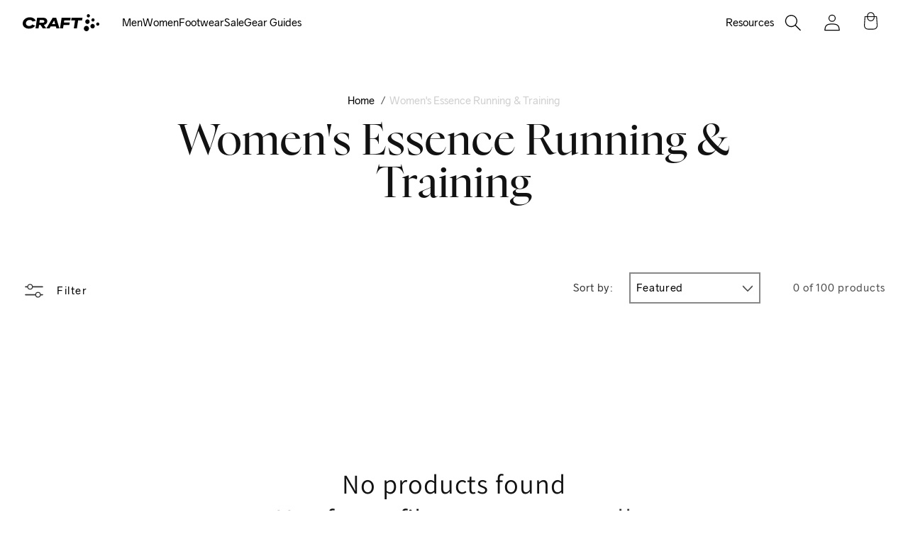

--- FILE ---
content_type: text/html; charset=utf-8
request_url: https://www.craftsports.us/collections/womens-essence-train/cs-color-trace
body_size: 34873
content:















<!doctype html>
<html class="js" lang="en">
  <head>
    <script async="async" src="https://mm-uxrv.com/js/mm_48e3c860-4b22-49b9-9ae4-38b3832d698e-64075315.js"></script>
    


<script type="text/javascript">
var a = window.performance && window.performance.mark;
if (a) {
  window.performance.mark("shopsheriff.amp-snippet.start");
}
var doc = document;
var redirect = "/cart" === window.location.pathname
&& (doc.referrer.includes("ampproject.org") || doc.referrer.includes("/a/s/") )
&& !doc.location.search.includes("utm");

if(redirect) {
  var f = doc.location.search ? "&" : "?";
  window.location =
    window.location.origin
  + window.location.pathname
  + f
  + "utm_source=shopsheriff&utm_medium=amp&utm_campaign=shopsheriff&utm_content=add-to-cart";
}
if (a) {
  window.performance.mark("shopsheriff.amp-snippet.end");
}
      </script>




    <meta charset="utf-8">
    <meta http-equiv="X-UA-Compatible" content="IE=edge">
    <meta name="viewport" content="width=device-width,initial-scale=1">
    <meta name="theme-color" content="">
    
    
    <link rel="canonical" href="https://www.craftsports.us/collections/womens-essence-train/cs-color-trace"><link rel="icon" type="image/png" href="//www.craftsports.us/cdn/shop/files/favicon.svg?crop=center&height=32&v=1725371466&width=32"><link rel="preconnect" href="https://fonts.shopifycdn.com" crossorigin><title>
      Women&#39;s Essence Sustainable, Eco Friendly Athletic Wear | Craft Sportswear USA
 &ndash; tagged "cs:color:TRACE" &ndash; Craft Sportswear NA</title>

    
      <meta name="description" content="Crafted with recycled polyester, our women&#39;s essence athletic wear collection is not only eco-friendly and sustainable but offers great moisture transport and ventilation.">
    

    

<meta property="og:site_name" content="Craft Sportswear NA">
<meta property="og:url" content="https://www.craftsports.us/collections/womens-essence-train/cs-color-trace">
<meta property="og:title" content="Women&#39;s Essence Sustainable, Eco Friendly Athletic Wear | Craft Sportswear USA">
<meta property="og:type" content="website">
<meta property="og:description" content="Crafted with recycled polyester, our women&#39;s essence athletic wear collection is not only eco-friendly and sustainable but offers great moisture transport and ventilation."><meta property="og:image" content="http://www.craftsports.us/cdn/shop/files/Screenshot_2025-08-16_at_8.28.29_AM.png?v=1755347338">
  <meta property="og:image:secure_url" content="https://www.craftsports.us/cdn/shop/files/Screenshot_2025-08-16_at_8.28.29_AM.png?v=1755347338">
  <meta property="og:image:width" content="1402">
  <meta property="og:image:height" content="918"><meta name="twitter:card" content="summary_large_image">
<meta name="twitter:title" content="Women&#39;s Essence Sustainable, Eco Friendly Athletic Wear | Craft Sportswear USA">
<meta name="twitter:description" content="Crafted with recycled polyester, our women&#39;s essence athletic wear collection is not only eco-friendly and sustainable but offers great moisture transport and ventilation.">


    <script src="//www.craftsports.us/cdn/shop/t/158/assets/application.js?v=14708828990156221481768332967" defer="defer"></script>
    <script src="//www.craftsports.us/cdn/shop/t/158/assets/constants.js?v=132983761750457495441768333023" defer="defer"></script>
    <script src="//www.craftsports.us/cdn/shop/t/158/assets/pubsub.js?v=158357773527763999511768333096" defer="defer"></script>
    <script src="//www.craftsports.us/cdn/shop/t/158/assets/final-sale.js?v=111603181540343972631768333041" defer="defer"></script>
    <script src="//www.craftsports.us/cdn/shop/t/158/assets/global.js?v=184412261092962178001768333051" defer="defer"></script>
    <script src="//www.craftsports.us/cdn/shop/t/158/assets/details-disclosure.js?v=13653116266235556501768333034" defer="defer"></script>
    <script src="//www.craftsports.us/cdn/shop/t/158/assets/details-modal.js?v=25581673532751508451768333034" defer="defer"></script>
    <script src="//www.craftsports.us/cdn/shop/t/158/assets/search-form.js?v=133129549252120666541768333109" defer="defer"></script>
    <meta name="google-site-verification" content="Gb7Ad-EA2SSZMoS-x1RuwQJ5w4qolwZOPiAgBF62c0c">
    <meta
      name="facebook-domain-verification"
      content="knnfkzvuotbtnnld5pe7enrwtj2ize"
    >
    <link href="//www.craftsports.us/cdn/shop/t/158/assets/application.css?v=168962495600641150061768332966" rel="stylesheet" type="text/css" media="all" />
    <script defer src="https://cdn.jsdelivr.net/npm/@alpinejs/collapse@3.x.x/dist/cdn.min.js"></script>
    <script defer src="https://cdn.jsdelivr.net/npm/@alpinejs/focus@3.x.x/dist/cdn.min.js"></script>
    <script defer src="https://cdn.jsdelivr.net/npm/alpinejs@3.x.x/dist/cdn.min.js"></script><link rel="stylesheet" href="https://cdnjs.cloudflare.com/ajax/libs/Swiper/8.4.7/swiper-bundle.min.css">
    <script defer src="https://cdnjs.cloudflare.com/ajax/libs/Swiper/8.4.7/swiper-bundle.min.js"></script><script src="//www.craftsports.us/cdn/shop/t/158/assets/animations.js?v=88693664871331136111768332966" defer="defer"></script>
  <script>window.performance && window.performance.mark && window.performance.mark('shopify.content_for_header.start');</script><meta name="google-site-verification" content="c2dsAuVc9thZUWGj6u1rmhB3Ei0dlYi8_QT-21vdo1Q">
<meta name="google-site-verification" content="eZ6jTkNAyd12mjIpUmBWbRe18hbYRidxwk4t02_L0xY">
<meta id="shopify-digital-wallet" name="shopify-digital-wallet" content="/2295300155/digital_wallets/dialog">
<meta name="shopify-checkout-api-token" content="6210b3baf9c91991b1dec4ff1ab4e8e1">
<meta id="in-context-paypal-metadata" data-shop-id="2295300155" data-venmo-supported="false" data-environment="production" data-locale="en_US" data-paypal-v4="true" data-currency="USD">
<link rel="alternate" type="application/atom+xml" title="Feed" href="/collections/womens-essence-train/cs-color-trace.atom" />
<link rel="alternate" type="application/json+oembed" href="https://www.craftsports.us/collections/womens-essence-train/cs-color-trace.oembed">
<script async="async" src="/checkouts/internal/preloads.js?locale=en-US"></script>
<link rel="preconnect" href="https://shop.app" crossorigin="anonymous">
<script async="async" src="https://shop.app/checkouts/internal/preloads.js?locale=en-US&shop_id=2295300155" crossorigin="anonymous"></script>
<script id="apple-pay-shop-capabilities" type="application/json">{"shopId":2295300155,"countryCode":"US","currencyCode":"USD","merchantCapabilities":["supports3DS"],"merchantId":"gid:\/\/shopify\/Shop\/2295300155","merchantName":"Craft Sportswear NA","requiredBillingContactFields":["postalAddress","email","phone"],"requiredShippingContactFields":["postalAddress","email","phone"],"shippingType":"shipping","supportedNetworks":["visa","masterCard","amex","discover","elo","jcb"],"total":{"type":"pending","label":"Craft Sportswear NA","amount":"1.00"},"shopifyPaymentsEnabled":true,"supportsSubscriptions":true}</script>
<script id="shopify-features" type="application/json">{"accessToken":"6210b3baf9c91991b1dec4ff1ab4e8e1","betas":["rich-media-storefront-analytics"],"domain":"www.craftsports.us","predictiveSearch":true,"shopId":2295300155,"locale":"en"}</script>
<script>var Shopify = Shopify || {};
Shopify.shop = "craft-sportswear-na.myshopify.com";
Shopify.locale = "en";
Shopify.currency = {"active":"USD","rate":"1.0"};
Shopify.country = "US";
Shopify.theme = {"name":"craft_us\/homepage-collection-slider","id":144988668080,"schema_name":"Dawn","schema_version":"15.0.1","theme_store_id":null,"role":"main"};
Shopify.theme.handle = "null";
Shopify.theme.style = {"id":null,"handle":null};
Shopify.cdnHost = "www.craftsports.us/cdn";
Shopify.routes = Shopify.routes || {};
Shopify.routes.root = "/";</script>
<script type="module">!function(o){(o.Shopify=o.Shopify||{}).modules=!0}(window);</script>
<script>!function(o){function n(){var o=[];function n(){o.push(Array.prototype.slice.apply(arguments))}return n.q=o,n}var t=o.Shopify=o.Shopify||{};t.loadFeatures=n(),t.autoloadFeatures=n()}(window);</script>
<script>
  window.ShopifyPay = window.ShopifyPay || {};
  window.ShopifyPay.apiHost = "shop.app\/pay";
  window.ShopifyPay.redirectState = null;
</script>
<script id="shop-js-analytics" type="application/json">{"pageType":"collection"}</script>
<script defer="defer" async type="module" src="//www.craftsports.us/cdn/shopifycloud/shop-js/modules/v2/client.init-shop-cart-sync_BN7fPSNr.en.esm.js"></script>
<script defer="defer" async type="module" src="//www.craftsports.us/cdn/shopifycloud/shop-js/modules/v2/chunk.common_Cbph3Kss.esm.js"></script>
<script defer="defer" async type="module" src="//www.craftsports.us/cdn/shopifycloud/shop-js/modules/v2/chunk.modal_DKumMAJ1.esm.js"></script>
<script type="module">
  await import("//www.craftsports.us/cdn/shopifycloud/shop-js/modules/v2/client.init-shop-cart-sync_BN7fPSNr.en.esm.js");
await import("//www.craftsports.us/cdn/shopifycloud/shop-js/modules/v2/chunk.common_Cbph3Kss.esm.js");
await import("//www.craftsports.us/cdn/shopifycloud/shop-js/modules/v2/chunk.modal_DKumMAJ1.esm.js");

  window.Shopify.SignInWithShop?.initShopCartSync?.({"fedCMEnabled":true,"windoidEnabled":true});

</script>
<script>
  window.Shopify = window.Shopify || {};
  if (!window.Shopify.featureAssets) window.Shopify.featureAssets = {};
  window.Shopify.featureAssets['shop-js'] = {"shop-cart-sync":["modules/v2/client.shop-cart-sync_CJVUk8Jm.en.esm.js","modules/v2/chunk.common_Cbph3Kss.esm.js","modules/v2/chunk.modal_DKumMAJ1.esm.js"],"init-fed-cm":["modules/v2/client.init-fed-cm_7Fvt41F4.en.esm.js","modules/v2/chunk.common_Cbph3Kss.esm.js","modules/v2/chunk.modal_DKumMAJ1.esm.js"],"init-shop-email-lookup-coordinator":["modules/v2/client.init-shop-email-lookup-coordinator_Cc088_bR.en.esm.js","modules/v2/chunk.common_Cbph3Kss.esm.js","modules/v2/chunk.modal_DKumMAJ1.esm.js"],"init-windoid":["modules/v2/client.init-windoid_hPopwJRj.en.esm.js","modules/v2/chunk.common_Cbph3Kss.esm.js","modules/v2/chunk.modal_DKumMAJ1.esm.js"],"shop-button":["modules/v2/client.shop-button_B0jaPSNF.en.esm.js","modules/v2/chunk.common_Cbph3Kss.esm.js","modules/v2/chunk.modal_DKumMAJ1.esm.js"],"shop-cash-offers":["modules/v2/client.shop-cash-offers_DPIskqss.en.esm.js","modules/v2/chunk.common_Cbph3Kss.esm.js","modules/v2/chunk.modal_DKumMAJ1.esm.js"],"shop-toast-manager":["modules/v2/client.shop-toast-manager_CK7RT69O.en.esm.js","modules/v2/chunk.common_Cbph3Kss.esm.js","modules/v2/chunk.modal_DKumMAJ1.esm.js"],"init-shop-cart-sync":["modules/v2/client.init-shop-cart-sync_BN7fPSNr.en.esm.js","modules/v2/chunk.common_Cbph3Kss.esm.js","modules/v2/chunk.modal_DKumMAJ1.esm.js"],"init-customer-accounts-sign-up":["modules/v2/client.init-customer-accounts-sign-up_CfPf4CXf.en.esm.js","modules/v2/client.shop-login-button_DeIztwXF.en.esm.js","modules/v2/chunk.common_Cbph3Kss.esm.js","modules/v2/chunk.modal_DKumMAJ1.esm.js"],"pay-button":["modules/v2/client.pay-button_CgIwFSYN.en.esm.js","modules/v2/chunk.common_Cbph3Kss.esm.js","modules/v2/chunk.modal_DKumMAJ1.esm.js"],"init-customer-accounts":["modules/v2/client.init-customer-accounts_DQ3x16JI.en.esm.js","modules/v2/client.shop-login-button_DeIztwXF.en.esm.js","modules/v2/chunk.common_Cbph3Kss.esm.js","modules/v2/chunk.modal_DKumMAJ1.esm.js"],"avatar":["modules/v2/client.avatar_BTnouDA3.en.esm.js"],"init-shop-for-new-customer-accounts":["modules/v2/client.init-shop-for-new-customer-accounts_CsZy_esa.en.esm.js","modules/v2/client.shop-login-button_DeIztwXF.en.esm.js","modules/v2/chunk.common_Cbph3Kss.esm.js","modules/v2/chunk.modal_DKumMAJ1.esm.js"],"shop-follow-button":["modules/v2/client.shop-follow-button_BRMJjgGd.en.esm.js","modules/v2/chunk.common_Cbph3Kss.esm.js","modules/v2/chunk.modal_DKumMAJ1.esm.js"],"checkout-modal":["modules/v2/client.checkout-modal_B9Drz_yf.en.esm.js","modules/v2/chunk.common_Cbph3Kss.esm.js","modules/v2/chunk.modal_DKumMAJ1.esm.js"],"shop-login-button":["modules/v2/client.shop-login-button_DeIztwXF.en.esm.js","modules/v2/chunk.common_Cbph3Kss.esm.js","modules/v2/chunk.modal_DKumMAJ1.esm.js"],"lead-capture":["modules/v2/client.lead-capture_DXYzFM3R.en.esm.js","modules/v2/chunk.common_Cbph3Kss.esm.js","modules/v2/chunk.modal_DKumMAJ1.esm.js"],"shop-login":["modules/v2/client.shop-login_CA5pJqmO.en.esm.js","modules/v2/chunk.common_Cbph3Kss.esm.js","modules/v2/chunk.modal_DKumMAJ1.esm.js"],"payment-terms":["modules/v2/client.payment-terms_BxzfvcZJ.en.esm.js","modules/v2/chunk.common_Cbph3Kss.esm.js","modules/v2/chunk.modal_DKumMAJ1.esm.js"]};
</script>
<script>(function() {
  var isLoaded = false;
  function asyncLoad() {
    if (isLoaded) return;
    isLoaded = true;
    var urls = ["https:\/\/storelocator.w3apps.co\/js\/include.js?shop=craft-sportswear-na.myshopify.com","https:\/\/shy.elfsight.com\/p\/platform.js?v=1.5.12\u0026shop=craft-sportswear-na.myshopify.com","\/\/staticw2.yotpo.com\/rD4NTLSJL2PqpZmW9YKMpPuXtl7PYw7O7qDMtcWY\/widget.js?shop=craft-sportswear-na.myshopify.com","\/\/shopify.privy.com\/widget.js?shop=craft-sportswear-na.myshopify.com","https:\/\/d3ox8tdk614ykk.cloudfront.net\/client_script_min.js?shop=craft-sportswear-na.myshopify.com","https:\/\/easygdpr.b-cdn.net\/v\/1553540745\/gdpr.min.js?shop=craft-sportswear-na.myshopify.com","https:\/\/because-scripts.s3.us-east-2.amazonaws.com\/prod\/because-widget\/widget.js?shop=craft-sportswear-na.myshopify.com","\/\/backinstock.useamp.com\/widget\/26898_1767155369.js?category=bis\u0026v=6\u0026shop=craft-sportswear-na.myshopify.com"];
    for (var i = 0; i < urls.length; i++) {
      var s = document.createElement('script');
      s.type = 'text/javascript';
      s.async = true;
      s.src = urls[i];
      var x = document.getElementsByTagName('script')[0];
      x.parentNode.insertBefore(s, x);
    }
  };
  if(window.attachEvent) {
    window.attachEvent('onload', asyncLoad);
  } else {
    window.addEventListener('load', asyncLoad, false);
  }
})();</script>
<script id="__st">var __st={"a":2295300155,"offset":-18000,"reqid":"6ce6d88b-8c08-494a-945e-b453fce3d05e-1769815355","pageurl":"www.craftsports.us\/collections\/womens-essence-train\/cs-color-trace","u":"bfc11c56b2d6","p":"collection","rtyp":"collection","rid":158306041974};</script>
<script>window.ShopifyPaypalV4VisibilityTracking = true;</script>
<script id="captcha-bootstrap">!function(){'use strict';const t='contact',e='account',n='new_comment',o=[[t,t],['blogs',n],['comments',n],[t,'customer']],c=[[e,'customer_login'],[e,'guest_login'],[e,'recover_customer_password'],[e,'create_customer']],r=t=>t.map((([t,e])=>`form[action*='/${t}']:not([data-nocaptcha='true']) input[name='form_type'][value='${e}']`)).join(','),a=t=>()=>t?[...document.querySelectorAll(t)].map((t=>t.form)):[];function s(){const t=[...o],e=r(t);return a(e)}const i='password',u='form_key',d=['recaptcha-v3-token','g-recaptcha-response','h-captcha-response',i],f=()=>{try{return window.sessionStorage}catch{return}},m='__shopify_v',_=t=>t.elements[u];function p(t,e,n=!1){try{const o=window.sessionStorage,c=JSON.parse(o.getItem(e)),{data:r}=function(t){const{data:e,action:n}=t;return t[m]||n?{data:e,action:n}:{data:t,action:n}}(c);for(const[e,n]of Object.entries(r))t.elements[e]&&(t.elements[e].value=n);n&&o.removeItem(e)}catch(o){console.error('form repopulation failed',{error:o})}}const l='form_type',E='cptcha';function T(t){t.dataset[E]=!0}const w=window,h=w.document,L='Shopify',v='ce_forms',y='captcha';let A=!1;((t,e)=>{const n=(g='f06e6c50-85a8-45c8-87d0-21a2b65856fe',I='https://cdn.shopify.com/shopifycloud/storefront-forms-hcaptcha/ce_storefront_forms_captcha_hcaptcha.v1.5.2.iife.js',D={infoText:'Protected by hCaptcha',privacyText:'Privacy',termsText:'Terms'},(t,e,n)=>{const o=w[L][v],c=o.bindForm;if(c)return c(t,g,e,D).then(n);var r;o.q.push([[t,g,e,D],n]),r=I,A||(h.body.append(Object.assign(h.createElement('script'),{id:'captcha-provider',async:!0,src:r})),A=!0)});var g,I,D;w[L]=w[L]||{},w[L][v]=w[L][v]||{},w[L][v].q=[],w[L][y]=w[L][y]||{},w[L][y].protect=function(t,e){n(t,void 0,e),T(t)},Object.freeze(w[L][y]),function(t,e,n,w,h,L){const[v,y,A,g]=function(t,e,n){const i=e?o:[],u=t?c:[],d=[...i,...u],f=r(d),m=r(i),_=r(d.filter((([t,e])=>n.includes(e))));return[a(f),a(m),a(_),s()]}(w,h,L),I=t=>{const e=t.target;return e instanceof HTMLFormElement?e:e&&e.form},D=t=>v().includes(t);t.addEventListener('submit',(t=>{const e=I(t);if(!e)return;const n=D(e)&&!e.dataset.hcaptchaBound&&!e.dataset.recaptchaBound,o=_(e),c=g().includes(e)&&(!o||!o.value);(n||c)&&t.preventDefault(),c&&!n&&(function(t){try{if(!f())return;!function(t){const e=f();if(!e)return;const n=_(t);if(!n)return;const o=n.value;o&&e.removeItem(o)}(t);const e=Array.from(Array(32),(()=>Math.random().toString(36)[2])).join('');!function(t,e){_(t)||t.append(Object.assign(document.createElement('input'),{type:'hidden',name:u})),t.elements[u].value=e}(t,e),function(t,e){const n=f();if(!n)return;const o=[...t.querySelectorAll(`input[type='${i}']`)].map((({name:t})=>t)),c=[...d,...o],r={};for(const[a,s]of new FormData(t).entries())c.includes(a)||(r[a]=s);n.setItem(e,JSON.stringify({[m]:1,action:t.action,data:r}))}(t,e)}catch(e){console.error('failed to persist form',e)}}(e),e.submit())}));const S=(t,e)=>{t&&!t.dataset[E]&&(n(t,e.some((e=>e===t))),T(t))};for(const o of['focusin','change'])t.addEventListener(o,(t=>{const e=I(t);D(e)&&S(e,y())}));const B=e.get('form_key'),M=e.get(l),P=B&&M;t.addEventListener('DOMContentLoaded',(()=>{const t=y();if(P)for(const e of t)e.elements[l].value===M&&p(e,B);[...new Set([...A(),...v().filter((t=>'true'===t.dataset.shopifyCaptcha))])].forEach((e=>S(e,t)))}))}(h,new URLSearchParams(w.location.search),n,t,e,['guest_login'])})(!0,!0)}();</script>
<script integrity="sha256-4kQ18oKyAcykRKYeNunJcIwy7WH5gtpwJnB7kiuLZ1E=" data-source-attribution="shopify.loadfeatures" defer="defer" src="//www.craftsports.us/cdn/shopifycloud/storefront/assets/storefront/load_feature-a0a9edcb.js" crossorigin="anonymous"></script>
<script crossorigin="anonymous" defer="defer" src="//www.craftsports.us/cdn/shopifycloud/storefront/assets/shopify_pay/storefront-65b4c6d7.js?v=20250812"></script>
<script data-source-attribution="shopify.dynamic_checkout.dynamic.init">var Shopify=Shopify||{};Shopify.PaymentButton=Shopify.PaymentButton||{isStorefrontPortableWallets:!0,init:function(){window.Shopify.PaymentButton.init=function(){};var t=document.createElement("script");t.src="https://www.craftsports.us/cdn/shopifycloud/portable-wallets/latest/portable-wallets.en.js",t.type="module",document.head.appendChild(t)}};
</script>
<script data-source-attribution="shopify.dynamic_checkout.buyer_consent">
  function portableWalletsHideBuyerConsent(e){var t=document.getElementById("shopify-buyer-consent"),n=document.getElementById("shopify-subscription-policy-button");t&&n&&(t.classList.add("hidden"),t.setAttribute("aria-hidden","true"),n.removeEventListener("click",e))}function portableWalletsShowBuyerConsent(e){var t=document.getElementById("shopify-buyer-consent"),n=document.getElementById("shopify-subscription-policy-button");t&&n&&(t.classList.remove("hidden"),t.removeAttribute("aria-hidden"),n.addEventListener("click",e))}window.Shopify?.PaymentButton&&(window.Shopify.PaymentButton.hideBuyerConsent=portableWalletsHideBuyerConsent,window.Shopify.PaymentButton.showBuyerConsent=portableWalletsShowBuyerConsent);
</script>
<script data-source-attribution="shopify.dynamic_checkout.cart.bootstrap">document.addEventListener("DOMContentLoaded",(function(){function t(){return document.querySelector("shopify-accelerated-checkout-cart, shopify-accelerated-checkout")}if(t())Shopify.PaymentButton.init();else{new MutationObserver((function(e,n){t()&&(Shopify.PaymentButton.init(),n.disconnect())})).observe(document.body,{childList:!0,subtree:!0})}}));
</script>
<link id="shopify-accelerated-checkout-styles" rel="stylesheet" media="screen" href="https://www.craftsports.us/cdn/shopifycloud/portable-wallets/latest/accelerated-checkout-backwards-compat.css" crossorigin="anonymous">
<style id="shopify-accelerated-checkout-cart">
        #shopify-buyer-consent {
  margin-top: 1em;
  display: inline-block;
  width: 100%;
}

#shopify-buyer-consent.hidden {
  display: none;
}

#shopify-subscription-policy-button {
  background: none;
  border: none;
  padding: 0;
  text-decoration: underline;
  font-size: inherit;
  cursor: pointer;
}

#shopify-subscription-policy-button::before {
  box-shadow: none;
}

      </style>
<script id="sections-script" data-sections="header" defer="defer" src="//www.craftsports.us/cdn/shop/t/158/compiled_assets/scripts.js?v=149645"></script>
<script>window.performance && window.performance.mark && window.performance.mark('shopify.content_for_header.end');</script>
  <!-- "snippets/shogun-products.liquid" was not rendered, the associated app was uninstalled -->



    <style data-shopify>
      @font-face {
  font-family: Assistant;
  font-weight: 400;
  font-style: normal;
  font-display: swap;
  src: url("//www.craftsports.us/cdn/fonts/assistant/assistant_n4.9120912a469cad1cc292572851508ca49d12e768.woff2") format("woff2"),
       url("//www.craftsports.us/cdn/fonts/assistant/assistant_n4.6e9875ce64e0fefcd3f4446b7ec9036b3ddd2985.woff") format("woff");
}

      @font-face {
  font-family: Assistant;
  font-weight: 700;
  font-style: normal;
  font-display: swap;
  src: url("//www.craftsports.us/cdn/fonts/assistant/assistant_n7.bf44452348ec8b8efa3aa3068825305886b1c83c.woff2") format("woff2"),
       url("//www.craftsports.us/cdn/fonts/assistant/assistant_n7.0c887fee83f6b3bda822f1150b912c72da0f7b64.woff") format("woff");
}

      
      
      @font-face {
  font-family: Assistant;
  font-weight: 400;
  font-style: normal;
  font-display: swap;
  src: url("//www.craftsports.us/cdn/fonts/assistant/assistant_n4.9120912a469cad1cc292572851508ca49d12e768.woff2") format("woff2"),
       url("//www.craftsports.us/cdn/fonts/assistant/assistant_n4.6e9875ce64e0fefcd3f4446b7ec9036b3ddd2985.woff") format("woff");
}


      
        :root,
        .color-scheme-1 {
          --color-background: 255,255,255;
        
          --gradient-background: #ffffff;
        

        

        --color-foreground: 18,18,18;
        --color-background-contrast: 191,191,191;
        --color-shadow: 18,18,18;
        --color-button: 18,18,18;
        --color-button-text: 255,255,255;
        --color-secondary-button: 255,255,255;
        --color-secondary-button-text: 18,18,18;
        --color-link: 18,18,18;
        --color-badge-foreground: 18,18,18;
        --color-badge-background: 255,255,255;
        --color-badge-border: 18,18,18;
        --payment-terms-background-color: rgb(255 255 255);
      }
      
        
        .color-scheme-2 {
          --color-background: 243,243,243;
        
          --gradient-background: #f3f3f3;
        

        

        --color-foreground: 18,18,18;
        --color-background-contrast: 179,179,179;
        --color-shadow: 18,18,18;
        --color-button: 18,18,18;
        --color-button-text: 243,243,243;
        --color-secondary-button: 243,243,243;
        --color-secondary-button-text: 18,18,18;
        --color-link: 18,18,18;
        --color-badge-foreground: 18,18,18;
        --color-badge-background: 243,243,243;
        --color-badge-border: 18,18,18;
        --payment-terms-background-color: rgb(243 243 243);
      }
      
        
        .color-scheme-3 {
          --color-background: 36,40,51;
        
          --gradient-background: #242833;
        

        

        --color-foreground: 255,255,255;
        --color-background-contrast: 47,52,66;
        --color-shadow: 18,18,18;
        --color-button: 255,255,255;
        --color-button-text: 0,0,0;
        --color-secondary-button: 36,40,51;
        --color-secondary-button-text: 255,255,255;
        --color-link: 255,255,255;
        --color-badge-foreground: 255,255,255;
        --color-badge-background: 36,40,51;
        --color-badge-border: 255,255,255;
        --payment-terms-background-color: rgb(36 40 51);
      }
      
        
        .color-scheme-4 {
          --color-background: 0,0,0;
        
          --gradient-background: #000000;
        

        

        --color-foreground: 255,255,255;
        --color-background-contrast: 128,128,128;
        --color-shadow: 18,18,18;
        --color-button: 255,255,255;
        --color-button-text: 18,18,18;
        --color-secondary-button: 0,0,0;
        --color-secondary-button-text: 255,255,255;
        --color-link: 255,255,255;
        --color-badge-foreground: 255,255,255;
        --color-badge-background: 0,0,0;
        --color-badge-border: 255,255,255;
        --payment-terms-background-color: rgb(0 0 0);
      }
      
        
        .color-scheme-5 {
          --color-background: 51,79,180;
        
          --gradient-background: #334fb4;
        

        

        --color-foreground: 255,255,255;
        --color-background-contrast: 23,35,81;
        --color-shadow: 18,18,18;
        --color-button: 255,255,255;
        --color-button-text: 51,79,180;
        --color-secondary-button: 51,79,180;
        --color-secondary-button-text: 255,255,255;
        --color-link: 255,255,255;
        --color-badge-foreground: 255,255,255;
        --color-badge-background: 51,79,180;
        --color-badge-border: 255,255,255;
        --payment-terms-background-color: rgb(51 79 180);
      }
      

      body, .color-scheme-1, .color-scheme-2, .color-scheme-3, .color-scheme-4, .color-scheme-5 {
        color: rgba(var(--color-foreground), 0.75);
        background-color: rgb(var(--color-background));
      }

      :root {
        --font-body-family: Assistant, sans-serif;
        --font-body-style: normal;
        --font-body-weight: 400;
        --font-body-weight-bold: 700;

        --font-heading-family: Assistant, sans-serif;
        --font-heading-style: normal;
        --font-heading-weight: 400;

        --font-body-scale: 1.0;
        --font-heading-scale: 1.0;

        --media-padding: px;
        --media-border-opacity: 0.05;
        --media-border-width: 1px;
        --media-radius: 0px;
        --media-shadow-opacity: 0.0;
        --media-shadow-horizontal-offset: 0px;
        --media-shadow-vertical-offset: 4px;
        --media-shadow-blur-radius: 5px;
        --media-shadow-visible: 0;

        --page-width: 120rem;
        --page-width-margin: 2rem;

        --product-card-image-padding: 0.0rem;
        --product-card-corner-radius: 0.0rem;
        --product-card-text-alignment: left;
        --product-card-border-width: 0.0rem;
        --product-card-border-opacity: 0.1;
        --product-card-shadow-opacity: 0.0;
        --product-card-shadow-visible: 0;
        --product-card-shadow-horizontal-offset: 0.0rem;
        --product-card-shadow-vertical-offset: 0.4rem;
        --product-card-shadow-blur-radius: 0.5rem;

        --collection-card-image-padding: 0.8rem;
        --collection-card-corner-radius: 0.0rem;
        --collection-card-text-alignment: center;
        --collection-card-border-width: 0.0rem;
        --collection-card-border-opacity: 0.1;
        --collection-card-shadow-opacity: 0.0;
        --collection-card-shadow-visible: 0;
        --collection-card-shadow-horizontal-offset: 0.0rem;
        --collection-card-shadow-vertical-offset: 0.4rem;
        --collection-card-shadow-blur-radius: 0.5rem;

        --blog-card-image-padding: 0.0rem;
        --blog-card-corner-radius: 0.0rem;
        --blog-card-text-alignment: left;
        --blog-card-border-width: 0.0rem;
        --blog-card-border-opacity: 0.1;
        --blog-card-shadow-opacity: 0.0;
        --blog-card-shadow-visible: 0;
        --blog-card-shadow-horizontal-offset: 0.0rem;
        --blog-card-shadow-vertical-offset: 0.4rem;
        --blog-card-shadow-blur-radius: 0.5rem;

        --badge-corner-radius: 4.0rem;

        --popup-border-width: 1px;
        --popup-border-opacity: 0.1;
        --popup-corner-radius: 0px;
        --popup-shadow-opacity: 0.05;
        --popup-shadow-horizontal-offset: 0px;
        --popup-shadow-vertical-offset: 4px;
        --popup-shadow-blur-radius: 5px;

        --drawer-border-width: 1px;
        --drawer-border-opacity: 0.1;
        --drawer-shadow-opacity: 0.0;
        --drawer-shadow-horizontal-offset: 0px;
        --drawer-shadow-vertical-offset: 4px;
        --drawer-shadow-blur-radius: 5px;

        --spacing-sections-desktop: 0px;
        --spacing-sections-mobile: 0px;

        --grid-desktop-vertical-spacing: 40px;
        --grid-desktop-horizontal-spacing: 24px;
        --grid-mobile-vertical-spacing: 20px;
        --grid-mobile-horizontal-spacing: 12px;

        --text-boxes-border-opacity: 0.1;
        --text-boxes-border-width: 0px;
        --text-boxes-radius: 0px;
        --text-boxes-shadow-opacity: 0.0;
        --text-boxes-shadow-visible: 0;
        --text-boxes-shadow-horizontal-offset: 0px;
        --text-boxes-shadow-vertical-offset: 4px;
        --text-boxes-shadow-blur-radius: 5px;

        --buttons-radius: 0px;
        --buttons-radius-outset: 0px;
        --buttons-border-width: 1px;
        --buttons-border-opacity: 1.0;
        --buttons-shadow-opacity: 0.0;
        --buttons-shadow-visible: 0;
        --buttons-shadow-horizontal-offset: 0px;
        --buttons-shadow-vertical-offset: 4px;
        --buttons-shadow-blur-radius: 5px;
        --buttons-border-offset: 0px;

        --inputs-radius: 0px;
        --inputs-border-width: 1px;
        --inputs-border-opacity: 0.55;
        --inputs-shadow-opacity: 0.0;
        --inputs-shadow-horizontal-offset: 0px;
        --inputs-margin-offset: 0px;
        --inputs-shadow-vertical-offset: 4px;
        --inputs-shadow-blur-radius: 5px;
        --inputs-radius-outset: 0px;

        --variant-pills-radius: 40px;
        --variant-pills-border-width: 1px;
        --variant-pills-border-opacity: 0.55;
        --variant-pills-shadow-opacity: 0.0;
        --variant-pills-shadow-horizontal-offset: 0px;
        --variant-pills-shadow-vertical-offset: 4px;
        --variant-pills-shadow-blur-radius: 5px;
      }

      *,
      *::before,
      *::after {
        box-sizing: inherit;
      }

      html {
        box-sizing: border-box;
        font-size: 16px;
        height: 100%;
      }
    </style>

    <link href="//www.craftsports.us/cdn/shop/t/158/assets/base.css?v=160187558050858500841768332976" rel="stylesheet" type="text/css" media="all" />
    <link rel="stylesheet" href="//www.craftsports.us/cdn/shop/t/158/assets/component-cart-items.css?v=127384614032664249911768333010" media="print" onload="this.media='all'"><link href="//www.craftsports.us/cdn/shop/t/158/assets/component-cart-drawer.css?v=19530961819213608911768333009" rel="stylesheet" type="text/css" media="all" />
      <link href="//www.craftsports.us/cdn/shop/t/158/assets/component-cart.css?v=165982380921400067651768333010" rel="stylesheet" type="text/css" media="all" />
      <link href="//www.craftsports.us/cdn/shop/t/158/assets/component-totals.css?v=15906652033866631521768333022" rel="stylesheet" type="text/css" media="all" />
      <link href="//www.craftsports.us/cdn/shop/t/158/assets/component-price.css?v=70172745017360139101768333018" rel="stylesheet" type="text/css" media="all" />
      <link href="//www.craftsports.us/cdn/shop/t/158/assets/component-discounts.css?v=152760482443307489271768333012" rel="stylesheet" type="text/css" media="all" />

      <link rel="preload" as="font" href="//www.craftsports.us/cdn/fonts/assistant/assistant_n4.9120912a469cad1cc292572851508ca49d12e768.woff2" type="font/woff2" crossorigin>
      

      <link rel="preload" as="font" href="//www.craftsports.us/cdn/fonts/assistant/assistant_n4.9120912a469cad1cc292572851508ca49d12e768.woff2" type="font/woff2" crossorigin>
      
<link href="//www.craftsports.us/cdn/shop/t/158/assets/component-localization-form.css?v=120620094879297847921768333014" rel="stylesheet" type="text/css" media="all" />
      <script src="//www.craftsports.us/cdn/shop/t/158/assets/localization-form.js?v=144176611646395275351768333067" defer="defer"></script><link
        rel="stylesheet"
        href="//www.craftsports.us/cdn/shop/t/158/assets/component-predictive-search.css?v=118923337488134913561768333017"
        media="print"
        onload="this.media='all'"
      ><script>
      if (Shopify.designMode) {
        document.documentElement.classList.add('shopify-design-mode');
      }
    </script>
    <link href="//www.craftsports.us/cdn/shop/t/158/assets/swatch.css?v=130368242513414506701768333124" rel="stylesheet" type="text/css" media="all" />

    <!-- "snippets/shogun-head.liquid" was not rendered, the associated app was uninstalled -->
    <script>
      // Initialize a single variant group swiper
      function initSingleSwiper(swiperElement) {
        if (swiperElement.classList.contains('swiper-initialized')) return;

        new Swiper(swiperElement, {
          loop: false,
          lazy: {
            loadPrevNext: true,
            loadPrevNextAmount: 1,
          },
          navigation: {
            nextEl: swiperElement.querySelector('.swiper-button-next'),
            prevEl: swiperElement.querySelector('.swiper-button-prev'),
          },
          pagination: {
            el: swiperElement.querySelector('.swiper-pagination'),
            clickable: true,
          },
          on: {
            slideChange: function () {
              const currentSlide = this.slides[this.activeIndex];
              const slideProductUrl = currentSlide.getAttribute('data-product-url');
            },
          },
        });

        // Add click handler to navigate to product URL
        swiperElement.querySelectorAll('.swiper-slide[data-product-url]').forEach(function (slide) {
          if (!slide.hasAttribute('data-click-initialized')) {
            slide.setAttribute('data-click-initialized', 'true');
            slide.style.cursor = 'pointer';
            slide.addEventListener('click', function (e) {
              const productUrl = this.getAttribute('data-product-url');
              if (productUrl) {
                window.location.href = productUrl;
              }
            });
          }
        });
      }

      // Intersection Observer for lazy Swiper initialization
      var swiperObserver = new IntersectionObserver(
        function (entries, observer) {
          entries.forEach(function (entry) {
            if (entry.isIntersecting) {
              initSingleSwiper(entry.target);
              observer.unobserve(entry.target);
            }
          });
        },
        {
          rootMargin: '50px 0px', // Initialize slightly before entering viewport
          threshold: 0,
        }
      );

      // Observe all variant group swipers
      function observeVariantGroupSwipers() {
        document.querySelectorAll('.variant-group-swiper:not(.swiper-initialized)').forEach(function (swiperElement) {
          swiperObserver.observe(swiperElement);
        });
      }

      // Initialize observers
      if (document.readyState === 'loading') {
        document.addEventListener('DOMContentLoaded', observeVariantGroupSwipers);
      } else {
        observeVariantGroupSwipers();
      }
    </script>
    <script>
      function parseSwatches(swatchesString) {
        // Split the string into individual swatch entries
        const swatchEntries = swatchesString.split(',');

        // Process each entry
        return swatchEntries.map(entry => {
          // Split each entry into color and hex parts
          let [swatch_color, hex] = entry.split(':').map(part => part.trim());
          swatch_color = swatch_color.replace(/[^a-zA-Z0-9]/g, '').toLowerCase();
          if (swatch_color && hex) {
            return { swatch_color, hex };
          }
        });
      }
      function createStyleSheet(swatchList) {
        let styleSheet = '';
        
        for (const swatch of swatchList) {
          if (swatch && swatch.swatch_color && swatch.hex) {
            styleSheet += `[data-color="${swatch.swatch_color}"] {background-color: ${swatch.hex} !important;}`;
          }
        }
        return styleSheet;
      }

      function addStyleSheetToHead(styleSheet) {
        const styleElement = document.createElement('style');
        styleElement.textContent = styleSheet;
        document.head.appendChild(styleElement);
      }
      

      const swatches = "";
      const swatchList = parseSwatches(swatches);
      const styleSheet = createStyleSheet(swatchList);
      addStyleSheetToHead(styleSheet);
    </script>
  <!-- BEGIN app block: shopify://apps/mida-replay-heatmaps/blocks/mida_recorder/e4c350c5-eabf-426d-8014-47ef50412bd0 -->
    <script>
        window.msrPageTitle = "Women&#39;s Essence Sustainable, Eco Friendly Athletic Wear | Craft Sportswear USA";
        
            window.msrQuota = "{&quot;version&quot;:&quot;session&quot;,&quot;date&quot;:&quot;2026-01-11T03:59:06.355Z&quot;}";
            window.sessionStorage.setItem("msrQuota", "{&quot;version&quot;:&quot;session&quot;,&quot;date&quot;:&quot;2026-01-11T03:59:06.355Z&quot;}")
        
        window.msrCart = {"note":null,"attributes":{},"original_total_price":0,"total_price":0,"total_discount":0,"total_weight":0.0,"item_count":0,"items":[],"requires_shipping":false,"currency":"USD","items_subtotal_price":0,"cart_level_discount_applications":[],"checkout_charge_amount":0}
        window.msrCustomer = {
            email: "",
            id: "",
        }

        

        
        const product = null;
        if(product) {
            window.sessionStorage.setItem(product.id, "" || "Default")
        }
        window.msrTheme = {
            name: "",
            type: "collection",
        };
        window.msrData = Object.freeze({
            proxy: '1',
        });
    </script>
    
    
        <script src='https://cdn.shopify.com/extensions/019c08e0-0b77-739c-9b92-b091216c0c8e/version_b63b3881-2026-01-29_15h30m/assets/recorder.msr.js' defer='defer'></script>
    
    

    




<!-- END app block --><!-- BEGIN app block: shopify://apps/klaviyo-email-marketing-sms/blocks/klaviyo-onsite-embed/2632fe16-c075-4321-a88b-50b567f42507 -->












  <script async src="https://static.klaviyo.com/onsite/js/SxLqXb/klaviyo.js?company_id=SxLqXb"></script>
  <script>!function(){if(!window.klaviyo){window._klOnsite=window._klOnsite||[];try{window.klaviyo=new Proxy({},{get:function(n,i){return"push"===i?function(){var n;(n=window._klOnsite).push.apply(n,arguments)}:function(){for(var n=arguments.length,o=new Array(n),w=0;w<n;w++)o[w]=arguments[w];var t="function"==typeof o[o.length-1]?o.pop():void 0,e=new Promise((function(n){window._klOnsite.push([i].concat(o,[function(i){t&&t(i),n(i)}]))}));return e}}})}catch(n){window.klaviyo=window.klaviyo||[],window.klaviyo.push=function(){var n;(n=window._klOnsite).push.apply(n,arguments)}}}}();</script>

  




  <script>
    window.klaviyoReviewsProductDesignMode = false
  </script>







<!-- END app block --><!-- BEGIN app block: shopify://apps/popsixle/blocks/star_rating/dbec362b-04db-4c2f-bee0-442c1f403c59 -->
<script defer type="text/javascript" src="https://pop6serve.com/popsixle_v2.php?shop=www.craftsports.us&myshop=craft-sportswear-na.myshopify.com"></script>


<!-- END app block --><!-- BEGIN app block: shopify://apps/triplewhale/blocks/triple_pixel_snippet/483d496b-3f1a-4609-aea7-8eee3b6b7a2a --><link rel='preconnect dns-prefetch' href='https://api.config-security.com/' crossorigin />
<link rel='preconnect dns-prefetch' href='https://conf.config-security.com/' crossorigin />
<script>
/* >> TriplePixel :: start*/
window.TriplePixelData={TripleName:"craft-sportswear-na.myshopify.com",ver:"2.16",plat:"SHOPIFY",isHeadless:false,src:'SHOPIFY_EXT',product:{id:"",name:``,price:"",variant:""},search:"",collection:"158306041974",cart:"drawer",template:"collection",curr:"USD" || "USD"},function(W,H,A,L,E,_,B,N){function O(U,T,P,H,R){void 0===R&&(R=!1),H=new XMLHttpRequest,P?(H.open("POST",U,!0),H.setRequestHeader("Content-Type","text/plain")):H.open("GET",U,!0),H.send(JSON.stringify(P||{})),H.onreadystatechange=function(){4===H.readyState&&200===H.status?(R=H.responseText,U.includes("/first")?eval(R):P||(N[B]=R)):(299<H.status||H.status<200)&&T&&!R&&(R=!0,O(U,T-1,P))}}if(N=window,!N[H+"sn"]){N[H+"sn"]=1,L=function(){return Date.now().toString(36)+"_"+Math.random().toString(36)};try{A.setItem(H,1+(0|A.getItem(H)||0)),(E=JSON.parse(A.getItem(H+"U")||"[]")).push({u:location.href,r:document.referrer,t:Date.now(),id:L()}),A.setItem(H+"U",JSON.stringify(E))}catch(e){}var i,m,p;A.getItem('"!nC`')||(_=A,A=N,A[H]||(E=A[H]=function(t,e,i){return void 0===i&&(i=[]),"State"==t?E.s:(W=L(),(E._q=E._q||[]).push([W,t,e].concat(i)),W)},E.s="Installed",E._q=[],E.ch=W,B="configSecurityConfModel",N[B]=1,O("https://conf.config-security.com/model",5),i=L(),m=A[atob("c2NyZWVu")],_.setItem("di_pmt_wt",i),p={id:i,action:"profile",avatar:_.getItem("auth-security_rand_salt_"),time:m[atob("d2lkdGg=")]+":"+m[atob("aGVpZ2h0")],host:A.TriplePixelData.TripleName,plat:A.TriplePixelData.plat,url:window.location.href.slice(0,500),ref:document.referrer,ver:A.TriplePixelData.ver},O("https://api.config-security.com/event",5,p),O("https://api.config-security.com/first?host=".concat(p.host,"&plat=").concat(p.plat),5)))}}("","TriplePixel",localStorage);
/* << TriplePixel :: end*/
</script>



<!-- END app block --><!-- BEGIN app block: shopify://apps/intelligems-a-b-testing/blocks/intelligems-script/fa83b64c-0c77-4c0c-b4b2-b94b42f5ef19 --><script>
  window._template = {
    directory: "",
    name: "collection",
    suffix: "",
  };
  window.__productIdFromTemplate = null;
  window.__plpCollectionIdFromTemplate = 158306041974;
  window.igProductData = (function() {
    const data = {};return data;
  })();
</script>
<script type="module" blocking="render" fetchpriority="high" src="https://cdn.intelligems.io/esm/bb57d2256538/bundle.js" data-em-disable async></script>


<!-- END app block --><link href="https://monorail-edge.shopifysvc.com" rel="dns-prefetch">
<script>(function(){if ("sendBeacon" in navigator && "performance" in window) {try {var session_token_from_headers = performance.getEntriesByType('navigation')[0].serverTiming.find(x => x.name == '_s').description;} catch {var session_token_from_headers = undefined;}var session_cookie_matches = document.cookie.match(/_shopify_s=([^;]*)/);var session_token_from_cookie = session_cookie_matches && session_cookie_matches.length === 2 ? session_cookie_matches[1] : "";var session_token = session_token_from_headers || session_token_from_cookie || "";function handle_abandonment_event(e) {var entries = performance.getEntries().filter(function(entry) {return /monorail-edge.shopifysvc.com/.test(entry.name);});if (!window.abandonment_tracked && entries.length === 0) {window.abandonment_tracked = true;var currentMs = Date.now();var navigation_start = performance.timing.navigationStart;var payload = {shop_id: 2295300155,url: window.location.href,navigation_start,duration: currentMs - navigation_start,session_token,page_type: "collection"};window.navigator.sendBeacon("https://monorail-edge.shopifysvc.com/v1/produce", JSON.stringify({schema_id: "online_store_buyer_site_abandonment/1.1",payload: payload,metadata: {event_created_at_ms: currentMs,event_sent_at_ms: currentMs}}));}}window.addEventListener('pagehide', handle_abandonment_event);}}());</script>
<script id="web-pixels-manager-setup">(function e(e,d,r,n,o){if(void 0===o&&(o={}),!Boolean(null===(a=null===(i=window.Shopify)||void 0===i?void 0:i.analytics)||void 0===a?void 0:a.replayQueue)){var i,a;window.Shopify=window.Shopify||{};var t=window.Shopify;t.analytics=t.analytics||{};var s=t.analytics;s.replayQueue=[],s.publish=function(e,d,r){return s.replayQueue.push([e,d,r]),!0};try{self.performance.mark("wpm:start")}catch(e){}var l=function(){var e={modern:/Edge?\/(1{2}[4-9]|1[2-9]\d|[2-9]\d{2}|\d{4,})\.\d+(\.\d+|)|Firefox\/(1{2}[4-9]|1[2-9]\d|[2-9]\d{2}|\d{4,})\.\d+(\.\d+|)|Chrom(ium|e)\/(9{2}|\d{3,})\.\d+(\.\d+|)|(Maci|X1{2}).+ Version\/(15\.\d+|(1[6-9]|[2-9]\d|\d{3,})\.\d+)([,.]\d+|)( \(\w+\)|)( Mobile\/\w+|) Safari\/|Chrome.+OPR\/(9{2}|\d{3,})\.\d+\.\d+|(CPU[ +]OS|iPhone[ +]OS|CPU[ +]iPhone|CPU IPhone OS|CPU iPad OS)[ +]+(15[._]\d+|(1[6-9]|[2-9]\d|\d{3,})[._]\d+)([._]\d+|)|Android:?[ /-](13[3-9]|1[4-9]\d|[2-9]\d{2}|\d{4,})(\.\d+|)(\.\d+|)|Android.+Firefox\/(13[5-9]|1[4-9]\d|[2-9]\d{2}|\d{4,})\.\d+(\.\d+|)|Android.+Chrom(ium|e)\/(13[3-9]|1[4-9]\d|[2-9]\d{2}|\d{4,})\.\d+(\.\d+|)|SamsungBrowser\/([2-9]\d|\d{3,})\.\d+/,legacy:/Edge?\/(1[6-9]|[2-9]\d|\d{3,})\.\d+(\.\d+|)|Firefox\/(5[4-9]|[6-9]\d|\d{3,})\.\d+(\.\d+|)|Chrom(ium|e)\/(5[1-9]|[6-9]\d|\d{3,})\.\d+(\.\d+|)([\d.]+$|.*Safari\/(?![\d.]+ Edge\/[\d.]+$))|(Maci|X1{2}).+ Version\/(10\.\d+|(1[1-9]|[2-9]\d|\d{3,})\.\d+)([,.]\d+|)( \(\w+\)|)( Mobile\/\w+|) Safari\/|Chrome.+OPR\/(3[89]|[4-9]\d|\d{3,})\.\d+\.\d+|(CPU[ +]OS|iPhone[ +]OS|CPU[ +]iPhone|CPU IPhone OS|CPU iPad OS)[ +]+(10[._]\d+|(1[1-9]|[2-9]\d|\d{3,})[._]\d+)([._]\d+|)|Android:?[ /-](13[3-9]|1[4-9]\d|[2-9]\d{2}|\d{4,})(\.\d+|)(\.\d+|)|Mobile Safari.+OPR\/([89]\d|\d{3,})\.\d+\.\d+|Android.+Firefox\/(13[5-9]|1[4-9]\d|[2-9]\d{2}|\d{4,})\.\d+(\.\d+|)|Android.+Chrom(ium|e)\/(13[3-9]|1[4-9]\d|[2-9]\d{2}|\d{4,})\.\d+(\.\d+|)|Android.+(UC? ?Browser|UCWEB|U3)[ /]?(15\.([5-9]|\d{2,})|(1[6-9]|[2-9]\d|\d{3,})\.\d+)\.\d+|SamsungBrowser\/(5\.\d+|([6-9]|\d{2,})\.\d+)|Android.+MQ{2}Browser\/(14(\.(9|\d{2,})|)|(1[5-9]|[2-9]\d|\d{3,})(\.\d+|))(\.\d+|)|K[Aa][Ii]OS\/(3\.\d+|([4-9]|\d{2,})\.\d+)(\.\d+|)/},d=e.modern,r=e.legacy,n=navigator.userAgent;return n.match(d)?"modern":n.match(r)?"legacy":"unknown"}(),u="modern"===l?"modern":"legacy",c=(null!=n?n:{modern:"",legacy:""})[u],f=function(e){return[e.baseUrl,"/wpm","/b",e.hashVersion,"modern"===e.buildTarget?"m":"l",".js"].join("")}({baseUrl:d,hashVersion:r,buildTarget:u}),m=function(e){var d=e.version,r=e.bundleTarget,n=e.surface,o=e.pageUrl,i=e.monorailEndpoint;return{emit:function(e){var a=e.status,t=e.errorMsg,s=(new Date).getTime(),l=JSON.stringify({metadata:{event_sent_at_ms:s},events:[{schema_id:"web_pixels_manager_load/3.1",payload:{version:d,bundle_target:r,page_url:o,status:a,surface:n,error_msg:t},metadata:{event_created_at_ms:s}}]});if(!i)return console&&console.warn&&console.warn("[Web Pixels Manager] No Monorail endpoint provided, skipping logging."),!1;try{return self.navigator.sendBeacon.bind(self.navigator)(i,l)}catch(e){}var u=new XMLHttpRequest;try{return u.open("POST",i,!0),u.setRequestHeader("Content-Type","text/plain"),u.send(l),!0}catch(e){return console&&console.warn&&console.warn("[Web Pixels Manager] Got an unhandled error while logging to Monorail."),!1}}}}({version:r,bundleTarget:l,surface:e.surface,pageUrl:self.location.href,monorailEndpoint:e.monorailEndpoint});try{o.browserTarget=l,function(e){var d=e.src,r=e.async,n=void 0===r||r,o=e.onload,i=e.onerror,a=e.sri,t=e.scriptDataAttributes,s=void 0===t?{}:t,l=document.createElement("script"),u=document.querySelector("head"),c=document.querySelector("body");if(l.async=n,l.src=d,a&&(l.integrity=a,l.crossOrigin="anonymous"),s)for(var f in s)if(Object.prototype.hasOwnProperty.call(s,f))try{l.dataset[f]=s[f]}catch(e){}if(o&&l.addEventListener("load",o),i&&l.addEventListener("error",i),u)u.appendChild(l);else{if(!c)throw new Error("Did not find a head or body element to append the script");c.appendChild(l)}}({src:f,async:!0,onload:function(){if(!function(){var e,d;return Boolean(null===(d=null===(e=window.Shopify)||void 0===e?void 0:e.analytics)||void 0===d?void 0:d.initialized)}()){var d=window.webPixelsManager.init(e)||void 0;if(d){var r=window.Shopify.analytics;r.replayQueue.forEach((function(e){var r=e[0],n=e[1],o=e[2];d.publishCustomEvent(r,n,o)})),r.replayQueue=[],r.publish=d.publishCustomEvent,r.visitor=d.visitor,r.initialized=!0}}},onerror:function(){return m.emit({status:"failed",errorMsg:"".concat(f," has failed to load")})},sri:function(e){var d=/^sha384-[A-Za-z0-9+/=]+$/;return"string"==typeof e&&d.test(e)}(c)?c:"",scriptDataAttributes:o}),m.emit({status:"loading"})}catch(e){m.emit({status:"failed",errorMsg:(null==e?void 0:e.message)||"Unknown error"})}}})({shopId: 2295300155,storefrontBaseUrl: "https://www.craftsports.us",extensionsBaseUrl: "https://extensions.shopifycdn.com/cdn/shopifycloud/web-pixels-manager",monorailEndpoint: "https://monorail-edge.shopifysvc.com/unstable/produce_batch",surface: "storefront-renderer",enabledBetaFlags: ["2dca8a86"],webPixelsConfigList: [{"id":"1283424432","configuration":"{\"shopId\":\"craft-sportswear-na.myshopify.com\"}","eventPayloadVersion":"v1","runtimeContext":"STRICT","scriptVersion":"31536d5a2ef62c1887054e49fd58dba0","type":"APP","apiClientId":4845829,"privacyPurposes":["ANALYTICS"],"dataSharingAdjustments":{"protectedCustomerApprovalScopes":["read_customer_email","read_customer_personal_data","read_customer_phone"]}},{"id":"1242628272","configuration":"{\"accountID\":\"SxLqXb\",\"webPixelConfig\":\"eyJlbmFibGVBZGRlZFRvQ2FydEV2ZW50cyI6IHRydWV9\"}","eventPayloadVersion":"v1","runtimeContext":"STRICT","scriptVersion":"524f6c1ee37bacdca7657a665bdca589","type":"APP","apiClientId":123074,"privacyPurposes":["ANALYTICS","MARKETING"],"dataSharingAdjustments":{"protectedCustomerApprovalScopes":["read_customer_address","read_customer_email","read_customer_name","read_customer_personal_data","read_customer_phone"]}},{"id":"1169948848","configuration":"{\"yotpoStoreId\":\"rD4NTLSJL2PqpZmW9YKMpPuXtl7PYw7O7qDMtcWY\"}","eventPayloadVersion":"v1","runtimeContext":"STRICT","scriptVersion":"8bb37a256888599d9a3d57f0551d3859","type":"APP","apiClientId":70132,"privacyPurposes":["ANALYTICS","MARKETING","SALE_OF_DATA"],"dataSharingAdjustments":{"protectedCustomerApprovalScopes":["read_customer_address","read_customer_email","read_customer_name","read_customer_personal_data","read_customer_phone"]}},{"id":"1056374960","configuration":"{\"hashed_organization_id\":\"f39234f233378bea1ec20c3861ae9df4_v1\",\"app_key\":\"craft-sportswear-na\",\"allow_collect_personal_data\":\"true\"}","eventPayloadVersion":"v1","runtimeContext":"STRICT","scriptVersion":"c3e64302e4c6a915b615bb03ddf3784a","type":"APP","apiClientId":111542,"privacyPurposes":["ANALYTICS","MARKETING","SALE_OF_DATA"],"dataSharingAdjustments":{"protectedCustomerApprovalScopes":["read_customer_address","read_customer_email","read_customer_name","read_customer_personal_data","read_customer_phone"]}},{"id":"969081008","configuration":"{\"domain\":\"craft-sportswear-na.myshopify.com\"}","eventPayloadVersion":"v1","runtimeContext":"STRICT","scriptVersion":"303891feedfab197594ea2196507b8d0","type":"APP","apiClientId":2850947073,"privacyPurposes":["ANALYTICS","MARKETING","SALE_OF_DATA"],"capabilities":["advanced_dom_events"],"dataSharingAdjustments":{"protectedCustomerApprovalScopes":["read_customer_address","read_customer_email","read_customer_name","read_customer_personal_data","read_customer_phone"]}},{"id":"969048240","configuration":"{\"accountID\":\"123\"}","eventPayloadVersion":"v1","runtimeContext":"STRICT","scriptVersion":"10e6f86518c9e1f4a60f7908dc0d511d","type":"APP","apiClientId":5394113,"privacyPurposes":["ANALYTICS"],"dataSharingAdjustments":{"protectedCustomerApprovalScopes":["read_customer_email","read_customer_name","read_customer_personal_data"]}},{"id":"754254000","configuration":"{\"merchantId\":\"1021513\", \"url\":\"https:\/\/classic.avantlink.com\", \"shopName\":\"craft-sportswear-na\"}","eventPayloadVersion":"v1","runtimeContext":"STRICT","scriptVersion":"f125f620dfaaabbd1cefde6901cad1c4","type":"APP","apiClientId":125215244289,"privacyPurposes":["ANALYTICS","SALE_OF_DATA"],"dataSharingAdjustments":{"protectedCustomerApprovalScopes":["read_customer_personal_data"]}},{"id":"448463024","configuration":"{\"tagID\":\"2613494412243\"}","eventPayloadVersion":"v1","runtimeContext":"STRICT","scriptVersion":"18031546ee651571ed29edbe71a3550b","type":"APP","apiClientId":3009811,"privacyPurposes":["ANALYTICS","MARKETING","SALE_OF_DATA"],"dataSharingAdjustments":{"protectedCustomerApprovalScopes":["read_customer_address","read_customer_email","read_customer_name","read_customer_personal_data","read_customer_phone"]}},{"id":"180781232","configuration":"{\"pixel_id\":\"880404485353759\",\"pixel_type\":\"facebook_pixel\"}","eventPayloadVersion":"v1","runtimeContext":"OPEN","scriptVersion":"ca16bc87fe92b6042fbaa3acc2fbdaa6","type":"APP","apiClientId":2329312,"privacyPurposes":["ANALYTICS","MARKETING","SALE_OF_DATA"],"dataSharingAdjustments":{"protectedCustomerApprovalScopes":["read_customer_address","read_customer_email","read_customer_name","read_customer_personal_data","read_customer_phone"]}},{"id":"41320624","configuration":"{\"shopId\":\"craft-sportswear-na.myshopify.com\"}","eventPayloadVersion":"v1","runtimeContext":"STRICT","scriptVersion":"674c31de9c131805829c42a983792da6","type":"APP","apiClientId":2753413,"privacyPurposes":["ANALYTICS","MARKETING","SALE_OF_DATA"],"dataSharingAdjustments":{"protectedCustomerApprovalScopes":["read_customer_address","read_customer_email","read_customer_name","read_customer_personal_data","read_customer_phone"]}},{"id":"24051888","eventPayloadVersion":"1","runtimeContext":"LAX","scriptVersion":"56","type":"CUSTOM","privacyPurposes":[],"name":"Checkout Pixel"},{"id":"40370352","eventPayloadVersion":"1","runtimeContext":"LAX","scriptVersion":"1","type":"CUSTOM","privacyPurposes":["ANALYTICS","MARKETING","SALE_OF_DATA"],"name":"Retention.com V2 Pixel"},{"id":"135266480","eventPayloadVersion":"1","runtimeContext":"LAX","scriptVersion":"1","type":"CUSTOM","privacyPurposes":["SALE_OF_DATA"],"name":"Customers Ai"},{"id":"shopify-app-pixel","configuration":"{}","eventPayloadVersion":"v1","runtimeContext":"STRICT","scriptVersion":"0450","apiClientId":"shopify-pixel","type":"APP","privacyPurposes":["ANALYTICS","MARKETING"]},{"id":"shopify-custom-pixel","eventPayloadVersion":"v1","runtimeContext":"LAX","scriptVersion":"0450","apiClientId":"shopify-pixel","type":"CUSTOM","privacyPurposes":["ANALYTICS","MARKETING"]}],isMerchantRequest: false,initData: {"shop":{"name":"Craft Sportswear NA","paymentSettings":{"currencyCode":"USD"},"myshopifyDomain":"craft-sportswear-na.myshopify.com","countryCode":"US","storefrontUrl":"https:\/\/www.craftsports.us"},"customer":null,"cart":null,"checkout":null,"productVariants":[],"purchasingCompany":null},},"https://www.craftsports.us/cdn","1d2a099fw23dfb22ep557258f5m7a2edbae",{"modern":"","legacy":""},{"shopId":"2295300155","storefrontBaseUrl":"https:\/\/www.craftsports.us","extensionBaseUrl":"https:\/\/extensions.shopifycdn.com\/cdn\/shopifycloud\/web-pixels-manager","surface":"storefront-renderer","enabledBetaFlags":"[\"2dca8a86\"]","isMerchantRequest":"false","hashVersion":"1d2a099fw23dfb22ep557258f5m7a2edbae","publish":"custom","events":"[[\"page_viewed\",{}],[\"collection_viewed\",{\"collection\":{\"id\":\"158306041974\",\"title\":\"Women's Essence Running \u0026 Training\",\"productVariants\":[]}}]]"});</script><script>
  window.ShopifyAnalytics = window.ShopifyAnalytics || {};
  window.ShopifyAnalytics.meta = window.ShopifyAnalytics.meta || {};
  window.ShopifyAnalytics.meta.currency = 'USD';
  var meta = {"products":[],"page":{"pageType":"collection","resourceType":"collection","resourceId":158306041974,"requestId":"6ce6d88b-8c08-494a-945e-b453fce3d05e-1769815355"}};
  for (var attr in meta) {
    window.ShopifyAnalytics.meta[attr] = meta[attr];
  }
</script>
<script class="analytics">
  (function () {
    var customDocumentWrite = function(content) {
      var jquery = null;

      if (window.jQuery) {
        jquery = window.jQuery;
      } else if (window.Checkout && window.Checkout.$) {
        jquery = window.Checkout.$;
      }

      if (jquery) {
        jquery('body').append(content);
      }
    };

    var hasLoggedConversion = function(token) {
      if (token) {
        return document.cookie.indexOf('loggedConversion=' + token) !== -1;
      }
      return false;
    }

    var setCookieIfConversion = function(token) {
      if (token) {
        var twoMonthsFromNow = new Date(Date.now());
        twoMonthsFromNow.setMonth(twoMonthsFromNow.getMonth() + 2);

        document.cookie = 'loggedConversion=' + token + '; expires=' + twoMonthsFromNow;
      }
    }

    var trekkie = window.ShopifyAnalytics.lib = window.trekkie = window.trekkie || [];
    if (trekkie.integrations) {
      return;
    }
    trekkie.methods = [
      'identify',
      'page',
      'ready',
      'track',
      'trackForm',
      'trackLink'
    ];
    trekkie.factory = function(method) {
      return function() {
        var args = Array.prototype.slice.call(arguments);
        args.unshift(method);
        trekkie.push(args);
        return trekkie;
      };
    };
    for (var i = 0; i < trekkie.methods.length; i++) {
      var key = trekkie.methods[i];
      trekkie[key] = trekkie.factory(key);
    }
    trekkie.load = function(config) {
      trekkie.config = config || {};
      trekkie.config.initialDocumentCookie = document.cookie;
      var first = document.getElementsByTagName('script')[0];
      var script = document.createElement('script');
      script.type = 'text/javascript';
      script.onerror = function(e) {
        var scriptFallback = document.createElement('script');
        scriptFallback.type = 'text/javascript';
        scriptFallback.onerror = function(error) {
                var Monorail = {
      produce: function produce(monorailDomain, schemaId, payload) {
        var currentMs = new Date().getTime();
        var event = {
          schema_id: schemaId,
          payload: payload,
          metadata: {
            event_created_at_ms: currentMs,
            event_sent_at_ms: currentMs
          }
        };
        return Monorail.sendRequest("https://" + monorailDomain + "/v1/produce", JSON.stringify(event));
      },
      sendRequest: function sendRequest(endpointUrl, payload) {
        // Try the sendBeacon API
        if (window && window.navigator && typeof window.navigator.sendBeacon === 'function' && typeof window.Blob === 'function' && !Monorail.isIos12()) {
          var blobData = new window.Blob([payload], {
            type: 'text/plain'
          });

          if (window.navigator.sendBeacon(endpointUrl, blobData)) {
            return true;
          } // sendBeacon was not successful

        } // XHR beacon

        var xhr = new XMLHttpRequest();

        try {
          xhr.open('POST', endpointUrl);
          xhr.setRequestHeader('Content-Type', 'text/plain');
          xhr.send(payload);
        } catch (e) {
          console.log(e);
        }

        return false;
      },
      isIos12: function isIos12() {
        return window.navigator.userAgent.lastIndexOf('iPhone; CPU iPhone OS 12_') !== -1 || window.navigator.userAgent.lastIndexOf('iPad; CPU OS 12_') !== -1;
      }
    };
    Monorail.produce('monorail-edge.shopifysvc.com',
      'trekkie_storefront_load_errors/1.1',
      {shop_id: 2295300155,
      theme_id: 144988668080,
      app_name: "storefront",
      context_url: window.location.href,
      source_url: "//www.craftsports.us/cdn/s/trekkie.storefront.c59ea00e0474b293ae6629561379568a2d7c4bba.min.js"});

        };
        scriptFallback.async = true;
        scriptFallback.src = '//www.craftsports.us/cdn/s/trekkie.storefront.c59ea00e0474b293ae6629561379568a2d7c4bba.min.js';
        first.parentNode.insertBefore(scriptFallback, first);
      };
      script.async = true;
      script.src = '//www.craftsports.us/cdn/s/trekkie.storefront.c59ea00e0474b293ae6629561379568a2d7c4bba.min.js';
      first.parentNode.insertBefore(script, first);
    };
    trekkie.load(
      {"Trekkie":{"appName":"storefront","development":false,"defaultAttributes":{"shopId":2295300155,"isMerchantRequest":null,"themeId":144988668080,"themeCityHash":"8578403869297798626","contentLanguage":"en","currency":"USD"},"isServerSideCookieWritingEnabled":true,"monorailRegion":"shop_domain","enabledBetaFlags":["65f19447","b5387b81"]},"Session Attribution":{},"S2S":{"facebookCapiEnabled":true,"source":"trekkie-storefront-renderer","apiClientId":580111}}
    );

    var loaded = false;
    trekkie.ready(function() {
      if (loaded) return;
      loaded = true;

      window.ShopifyAnalytics.lib = window.trekkie;

      var originalDocumentWrite = document.write;
      document.write = customDocumentWrite;
      try { window.ShopifyAnalytics.merchantGoogleAnalytics.call(this); } catch(error) {};
      document.write = originalDocumentWrite;

      window.ShopifyAnalytics.lib.page(null,{"pageType":"collection","resourceType":"collection","resourceId":158306041974,"requestId":"6ce6d88b-8c08-494a-945e-b453fce3d05e-1769815355","shopifyEmitted":true});

      var match = window.location.pathname.match(/checkouts\/(.+)\/(thank_you|post_purchase)/)
      var token = match? match[1]: undefined;
      if (!hasLoggedConversion(token)) {
        setCookieIfConversion(token);
        window.ShopifyAnalytics.lib.track("Viewed Product Category",{"currency":"USD","category":"Collection: womens-essence-train","collectionName":"womens-essence-train","collectionId":158306041974,"nonInteraction":true},undefined,undefined,{"shopifyEmitted":true});
      }
    });


        var eventsListenerScript = document.createElement('script');
        eventsListenerScript.async = true;
        eventsListenerScript.src = "//www.craftsports.us/cdn/shopifycloud/storefront/assets/shop_events_listener-3da45d37.js";
        document.getElementsByTagName('head')[0].appendChild(eventsListenerScript);

})();</script>
<script
  defer
  src="https://www.craftsports.us/cdn/shopifycloud/perf-kit/shopify-perf-kit-3.1.0.min.js"
  data-application="storefront-renderer"
  data-shop-id="2295300155"
  data-render-region="gcp-us-central1"
  data-page-type="collection"
  data-theme-instance-id="144988668080"
  data-theme-name="Dawn"
  data-theme-version="15.0.1"
  data-monorail-region="shop_domain"
  data-resource-timing-sampling-rate="10"
  data-shs="true"
  data-shs-beacon="true"
  data-shs-export-with-fetch="true"
  data-shs-logs-sample-rate="1"
  data-shs-beacon-endpoint="https://www.craftsports.us/api/collect"
></script>
</head>

  <body class="gradient">
    <a class="skip-to-content-link button visually-hidden" href="#MainContent">
      Skip to content
    </a>

<link href="//www.craftsports.us/cdn/shop/t/158/assets/quantity-popover.css?v=78745769908715669131768333098" rel="stylesheet" type="text/css" media="all" />
<link href="//www.craftsports.us/cdn/shop/t/158/assets/component-card.css?v=120341546515895839841768333009" rel="stylesheet" type="text/css" media="all" />

<script src="//www.craftsports.us/cdn/shop/t/158/assets/cart.js?v=53973376719736494311768333001" defer="defer"></script>
<script src="//www.craftsports.us/cdn/shop/t/158/assets/quantity-popover.js?v=987015268078116491768333099" defer="defer"></script>

<style>
  .drawer {
    visibility: hidden;
  }
</style>

<cart-drawer class="drawer is-empty">
  <div id="CartDrawer" class="cart-drawer">
    <div id="CartDrawer-Overlay" class="cart-drawer__overlay"></div>
    <div
      class="drawer__inner gradient color-scheme-1"
      role="dialog"
      aria-modal="true"
      aria-label="Your cart"
      tabindex="-1"
    ><div class="drawer__inner-empty">
          <div class="cart-drawer__warnings center">
            <div class="cart-drawer__empty-content">
              <h2 class="cart__empty-text">Your cart is empty</h2>
              <button
                class="drawer__close"
                type="button"
                onclick="this.closest('cart-drawer').close()"
                aria-label="Close"
              >
                <svg
  xmlns="http://www.w3.org/2000/svg"
  aria-hidden="true"
  focusable="false"
  class="icon icon-close"
  fill="none"
  viewBox="0 0 18 17"
>
  <path d="M.865 15.978a.5.5 0 00.707.707l7.433-7.431 7.579 7.282a.501.501 0 00.846-.37.5.5 0 00-.153-.351L9.712 8.546l7.417-7.416a.5.5 0 10-.707-.708L8.991 7.853 1.413.573a.5.5 0 10-.693.72l7.563 7.268-7.418 7.417z" fill="currentColor">
</svg>

              </button>
              <a href="/collections/all" class="button">
                Continue shopping
              </a><p class="cart__login-title h3">Have an account?</p>
                <p class="cart__login-paragraph">
                  <a href="/account/login" class="link underlined-link">Log in</a> to check out faster.
                </p></div>
          </div></div><div class="drawer__header">
        <h2 class="drawer__heading">Your cart</h2>
        <button
          class="drawer__close"
          type="button"
          onclick="this.closest('cart-drawer').close()"
          aria-label="Close"
        >
          <svg
  xmlns="http://www.w3.org/2000/svg"
  aria-hidden="true"
  focusable="false"
  class="icon icon-close"
  fill="none"
  viewBox="0 0 18 17"
>
  <path d="M.865 15.978a.5.5 0 00.707.707l7.433-7.431 7.579 7.282a.501.501 0 00.846-.37.5.5 0 00-.153-.351L9.712 8.546l7.417-7.416a.5.5 0 10-.707-.708L8.991 7.853 1.413.573a.5.5 0 10-.693.72l7.563 7.268-7.418 7.417z" fill="currentColor">
</svg>

        </button>
      </div>
      <cart-drawer-items
        
          class=" is-empty"
        
      >
        <form
          action="/cart"
          id="CartDrawer-Form"
          class="cart__contents cart-drawer__form"
          method="post"
        >
          <div id="CartDrawer-CartItems" class="drawer__contents js-contents"><p id="CartDrawer-LiveRegionText" class="visually-hidden" role="status"></p>
            <p id="CartDrawer-LineItemStatus" class="visually-hidden" aria-hidden="true" role="status">
              Loading...
            </p>
          </div>
          <div id="CartDrawer-CartErrors" role="alert"></div>
        </form>
      </cart-drawer-items>
      <div class="drawer__footer"><!-- Start blocks -->
        <!-- Subtotals -->

        <div class="cart-drawer__footer" >
          <div></div>

          <div class="totals" role="status">
            <h2 class="totals__total">Estimated total</h2>
            <p class="totals__total-value">$0.00 USD</p>
          </div>

          <small class="tax-note caption-large rte">Taxes, discounts and shipping calculated at checkout.
</small>
        </div>

        <!-- CTAs -->

        <div class="cart__ctas" >
          <button
            type="submit"
            id="CartDrawer-Checkout"
            class="cart__checkout-button button"
            name="checkout"
            form="CartDrawer-Form"
            
              disabled
            
          >
            Check out
          </button>
        </div>
      </div>
    </div>
  </div>
</cart-drawer>
<!-- BEGIN sections: header-group -->
<section id="shopify-section-sections--18772547272880__custom_liquid_cY8VCB" class="shopify-section shopify-section-group-header-group section"><style data-shopify>.section-sections--18772547272880__custom_liquid_cY8VCB-padding {
    padding-top: calc(0px * 0.75);
    padding-bottom: calc(0px  * 0.75);
  }

  @media screen and (min-width: 750px) {
    .section-sections--18772547272880__custom_liquid_cY8VCB-padding {
      padding-top: 0px;
      padding-bottom: 0px;
    }
  }</style><div class="color-scheme-1 gradient">
  <div class="section-sections--18772547272880__custom_liquid_cY8VCB-padding">
    <style>.shipscout-placeholder .shipscout-banner {
margin: 0px !important;
 padding-top: 0.5rem !important;
  padding-bottom: 0.5rem !important;
  font-size: 0.875rem;
  line-height: 1.25rem;
  --tw-text-opacity: 1;
  color: rgb(255 255 255 / var(--tw-text-opacity));
background-color: #000 !important;
}
</style>
  </div>
</div>


</section><div id="shopify-section-sections--18772547272880__header" class="shopify-section shopify-section-group-header-group section-header"><link rel="stylesheet" href="//www.craftsports.us/cdn/shop/t/158/assets/component-list-menu.css?v=151968516119678728991768333013" media="print" onload="this.media='all'">
<link rel="stylesheet" href="//www.craftsports.us/cdn/shop/t/158/assets/component-search.css?v=165164710990765432851768333020" media="print" onload="this.media='all'">
<link rel="stylesheet" href="//www.craftsports.us/cdn/shop/t/158/assets/component-menu-drawer.css?v=110695408305392539491768333015" media="print" onload="this.media='all'">
<link rel="stylesheet" href="//www.craftsports.us/cdn/shop/t/158/assets/component-cart-notification.css?v=54116361853792938221768333010" media="print" onload="this.media='all'">
<script src="https://cdn.jsdelivr.net/npm/swiper@11/swiper-bundle.min.js"></script>
<link rel="stylesheet" href="https://cdn.jsdelivr.net/npm/swiper@11/swiper-bundle.min.css"><link rel="stylesheet" href="//www.craftsports.us/cdn/shop/t/158/assets/component-price.css?v=70172745017360139101768333018" media="print" onload="this.media='all'"><link rel="stylesheet" href="//www.craftsports.us/cdn/shop/t/158/assets/component-mega-menu.css?v=99055256731697019021768333014" media="print" onload="this.media='all'"><style>
  header-drawer {
    justify-self: start;
    margin-left: -1.2rem;
  }@media screen and (min-width: 990px) {
      header-drawer {
        display: none;
      }
    }.menu-drawer-container {
    display: flex;
  }

  .list-menu {
    list-style: none;
    padding: 0;
    margin: 0;
  }

  .list-menu--inline {
    display: inline-flex;
    flex-wrap: wrap;
  }

  summary.list-menu__item {
    padding-right: 2.7rem;
  }

  .list-menu__item {
    display: flex;
    align-items: center;
    line-height: calc(1 + 0.3 / var(--font-body-scale));
  }

  .list-menu__item--link {
    text-decoration: none;
    padding-bottom: 1rem;
    padding-top: 1rem;
    line-height: calc(1 + 0.8 / var(--font-body-scale));
  }

  @media screen and (min-width: 750px) {
    .list-menu__item--link {
      padding-bottom: 0.5rem;
      padding-top: 0.5rem;
    }
  }
</style><style data-shopify>.header {
    padding: 10px 3rem 10px 3rem;
  }

  .section-header {
    position: sticky; /* This is for fixing a Safari z-index issue. PR #2147 */
    margin-bottom: 0px;
  }

  @media screen and (min-width: 750px) {
    .section-header {
      margin-bottom: 0px;
    }
  }

  @media screen and (min-width: 990px) {
    .header {
      padding-top: 20px;
      padding-bottom: 20px;
    }
  }</style><script src="//www.craftsports.us/cdn/shop/t/158/assets/cart-notification.js?v=133508293167896966491768333001" defer="defer"></script>

<svg xmlns="http://www.w3.org/2000/svg" class="hidden">
  <symbol id="icon-search" viewbox="0 0 18 19" fill="none">
    <path fill-rule="evenodd" clip-rule="evenodd" d="M11.03 11.68A5.784 5.784 0 112.85 3.5a5.784 5.784 0 018.18 8.18zm.26 1.12a6.78 6.78 0 11.72-.7l5.4 5.4a.5.5 0 11-.71.7l-5.41-5.4z" fill="currentColor"/>
  </symbol>

  <symbol id="icon-reset" class="icon icon-close"  fill="none" viewBox="0 0 18 18" stroke="currentColor">
    <circle r="8.5" cy="9" cx="9" stroke-opacity="0.2"/>
    <path d="M6.82972 6.82915L1.17193 1.17097" stroke-linecap="round" stroke-linejoin="round" transform="translate(5 5)"/>
    <path d="M1.22896 6.88502L6.77288 1.11523" stroke-linecap="round" stroke-linejoin="round" transform="translate(5 5)"/>
  </symbol>

  <symbol id="icon-close" class="icon icon-close" fill="none" viewBox="0 0 18 17">
    <path d="M.865 15.978a.5.5 0 00.707.707l7.433-7.431 7.579 7.282a.501.501 0 00.846-.37.5.5 0 00-.153-.351L9.712 8.546l7.417-7.416a.5.5 0 10-.707-.708L8.991 7.853 1.413.573a.5.5 0 10-.693.72l7.563 7.268-7.418 7.417z" fill="currentColor">
  </symbol>
</svg><sticky-header data-sticky-type="on-scroll-up" class="header-wrapper color-scheme-4 gradient header-wrapper--border-bottom"><header class="header header--top-left header--mobile-center page-width header--has-menu header--has-account">

<header-drawer data-breakpoint="tablet">
  <details id="Details-menu-drawer-container" class="menu-drawer-container">
    <summary
      class="header__icon header__icon--menu header__icon--summary link focus-inset"
      aria-label="Menu"
    >
      <span>
        <svg
  xmlns="http://www.w3.org/2000/svg"
  aria-hidden="true"
  focusable="false"
  class="icon icon-hamburger"
  fill="none"
  viewBox="0 0 18 16"
>
  <path d="M1 .5a.5.5 0 100 1h15.71a.5.5 0 000-1H1zM.5 8a.5.5 0 01.5-.5h15.71a.5.5 0 010 1H1A.5.5 0 01.5 8zm0 7a.5.5 0 01.5-.5h15.71a.5.5 0 010 1H1a.5.5 0 01-.5-.5z" fill="currentColor">
</svg>

        <svg
  xmlns="http://www.w3.org/2000/svg"
  aria-hidden="true"
  focusable="false"
  class="icon icon-close"
  fill="none"
  viewBox="0 0 18 17"
>
  <path d="M.865 15.978a.5.5 0 00.707.707l7.433-7.431 7.579 7.282a.501.501 0 00.846-.37.5.5 0 00-.153-.351L9.712 8.546l7.417-7.416a.5.5 0 10-.707-.708L8.991 7.853 1.413.573a.5.5 0 10-.693.72l7.563 7.268-7.418 7.417z" fill="currentColor">
</svg>

      </span>
    </summary>
    <div
      id="menu-drawer"
      class="gradient menu-drawer motion-reduce color-scheme-1 mobile"
    >
      <div class="menu-drawer__inner-container">
        <div class="menu-drawer__navigation-container">
          <nav class="menu-drawer__navigation">
            <ul class="menu-drawer__menu has-submenu list-menu" role="list"><li><details id="Details-menu-drawer-menu-item-1">
                      <summary
                        id="HeaderDrawer-men"
                        class="menu-drawer__menu-item list-menu__item link link--text focus-inset"
                      >
                        Men
                        <svg
  viewBox="0 0 14 10"
  fill="none"
  aria-hidden="true"
  focusable="false"
  class="icon icon-arrow"
  xmlns="http://www.w3.org/2000/svg"
>
  <path fill-rule="evenodd" clip-rule="evenodd" d="M8.537.808a.5.5 0 01.817-.162l4 4a.5.5 0 010 .708l-4 4a.5.5 0 11-.708-.708L11.793 5.5H1a.5.5 0 010-1h10.793L8.646 1.354a.5.5 0 01-.109-.546z" fill="currentColor">
</svg>

                        <svg aria-hidden="true" focusable="false" class="icon icon-caret" viewBox="0 0 10 6">
  <path fill-rule="evenodd" clip-rule="evenodd" d="M9.354.646a.5.5 0 00-.708 0L5 4.293 1.354.646a.5.5 0 00-.708.708l4 4a.5.5 0 00.708 0l4-4a.5.5 0 000-.708z" fill="currentColor">
</svg>

                      </summary>
                      <div
                        id="link-men"
                        class="menu-drawer__submenu has-submenu gradient motion-reduce"
                        tabindex="-1"
                      >
                        <div class="menu-drawer__inner-submenu">
                          <button class="menu-drawer__close-button link link--text focus-inset" aria-expanded="true">
                            <svg
  viewBox="0 0 14 10"
  fill="none"
  aria-hidden="true"
  focusable="false"
  class="icon icon-arrow"
  xmlns="http://www.w3.org/2000/svg"
>
  <path fill-rule="evenodd" clip-rule="evenodd" d="M8.537.808a.5.5 0 01.817-.162l4 4a.5.5 0 010 .708l-4 4a.5.5 0 11-.708-.708L11.793 5.5H1a.5.5 0 010-1h10.793L8.646 1.354a.5.5 0 01-.109-.546z" fill="currentColor">
</svg>

                            Men
                          </button>
                          <ul class="menu-drawer__menu list-menu" role="list" tabindex="-1">
                            <li>
                              <a
                                href="https://www.craftsports.us/collections/men"
                                id="HeaderDrawer-men"
                                class="menu-drawer__menu-item link link--text list-menu__item focus-inset"
                                
                              >
                                Men
                              </a>
                            </li>
                            





<li>
                                <details id="Details-menu-drawer-men-features">
                                  <summary
                                    id="HeaderDrawer-men-features"
                                    class="menu-drawer__menu-item link link--text list-menu__item focus-inset"
                                  >
                                    Features
                                    <svg
  viewBox="0 0 14 10"
  fill="none"
  aria-hidden="true"
  focusable="false"
  class="icon icon-arrow"
  xmlns="http://www.w3.org/2000/svg"
>
  <path fill-rule="evenodd" clip-rule="evenodd" d="M8.537.808a.5.5 0 01.817-.162l4 4a.5.5 0 010 .708l-4 4a.5.5 0 11-.708-.708L11.793 5.5H1a.5.5 0 010-1h10.793L8.646 1.354a.5.5 0 01-.109-.546z" fill="currentColor">
</svg>

                                    <svg aria-hidden="true" focusable="false" class="icon icon-caret" viewBox="0 0 10 6">
  <path fill-rule="evenodd" clip-rule="evenodd" d="M9.354.646a.5.5 0 00-.708 0L5 4.293 1.354.646a.5.5 0 00-.708.708l4 4a.5.5 0 00.708 0l4-4a.5.5 0 000-.708z" fill="currentColor">
</svg>

                                  </summary>
                                  <div
                                    id="childlink-features"
                                    class="menu-drawer__submenu has-submenu gradient motion-reduce"
                                  >
                                    <button
                                      class="menu-drawer__close-button link link--text focus-inset"
                                      aria-expanded="true"
                                    >
                                      <svg
  viewBox="0 0 14 10"
  fill="none"
  aria-hidden="true"
  focusable="false"
  class="icon icon-arrow"
  xmlns="http://www.w3.org/2000/svg"
>
  <path fill-rule="evenodd" clip-rule="evenodd" d="M8.537.808a.5.5 0 01.817-.162l4 4a.5.5 0 010 .708l-4 4a.5.5 0 11-.708-.708L11.793 5.5H1a.5.5 0 010-1h10.793L8.646 1.354a.5.5 0 01-.109-.546z" fill="currentColor">
</svg>

                                      Features
                                    </button>
                                    <ul
                                      class="menu-drawer__menu list-menu"
                                      role="list"
                                      tabindex="-1"
                                    >
                                      

                                            <li>
                                              <a
                                                id="HeaderDrawer-new-arrivals-all-feautre-new-arrivals-all"
                                                href="https://www.craftsports.us/collections/mens-new-arrivals"
                                                class="menu-drawer__menu-item link link--text list-menu__item focus-inset"
                                                
                                              >
                                                New Arrivals - All
                                              </a>
                                            </li>
                                          

                                            <li>
                                              <a
                                                id="HeaderDrawer-new-running-shoes-feautre-new-running-shoes"
                                                href="https://www.craftsports.us/pages/xplor-2?_pos=1&_psq=xplor+2&_ss=e&_v=1.0"
                                                class="menu-drawer__menu-item link link--text list-menu__item focus-inset"
                                                
                                              >
                                                New Running Shoes
                                              </a>
                                            </li>
                                          

                                            <li>
                                              <a
                                                id="HeaderDrawer-baselayer-collection-feautre-baselayer-collection"
                                                href="https://www.craftsports.us/collections/mens-baselayers"
                                                class="menu-drawer__menu-item link link--text list-menu__item focus-inset"
                                                
                                              >
                                                Baselayer Collection
                                              </a>
                                            </li>
                                          

                                            <li>
                                              <a
                                                id="HeaderDrawer-winter-running-collection-feautre-winter-running-collection"
                                                href="https://www.craftsports.us/pages/winter-running-1?_pos=1&_psq=winter+ru&_ss=e&_v=1.0"
                                                class="menu-drawer__menu-item link link--text list-menu__item focus-inset"
                                                
                                              >
                                                Winter Running Collection
                                              </a>
                                            </li>
                                          

                                            <li>
                                              <a
                                                id="HeaderDrawer-everyday-motion-feautre-everyday-motion"
                                                href="https://www.craftsports.us/collections/mens-everyday-motion"
                                                class="menu-drawer__menu-item link link--text list-menu__item focus-inset"
                                                
                                              >
                                                Everyday Motion
                                              </a>
                                            </li>
                                          

                                      
                                    </ul>
                                  </div>
                                </details>
                              </li>
                            
<li><details id="Details-menu-drawer-men-sport">
                                    <summary
                                      id="HeaderDrawer-men-sport"
                                      class="menu-drawer__menu-item link link--text list-menu__item focus-inset"
                                    >
                                      Sport
                                      <svg
  viewBox="0 0 14 10"
  fill="none"
  aria-hidden="true"
  focusable="false"
  class="icon icon-arrow"
  xmlns="http://www.w3.org/2000/svg"
>
  <path fill-rule="evenodd" clip-rule="evenodd" d="M8.537.808a.5.5 0 01.817-.162l4 4a.5.5 0 010 .708l-4 4a.5.5 0 11-.708-.708L11.793 5.5H1a.5.5 0 010-1h10.793L8.646 1.354a.5.5 0 01-.109-.546z" fill="currentColor">
</svg>

                                      <svg aria-hidden="true" focusable="false" class="icon icon-caret" viewBox="0 0 10 6">
  <path fill-rule="evenodd" clip-rule="evenodd" d="M9.354.646a.5.5 0 00-.708 0L5 4.293 1.354.646a.5.5 0 00-.708.708l4 4a.5.5 0 00.708 0l4-4a.5.5 0 000-.708z" fill="currentColor">
</svg>

                                    </summary>
                                    <div
                                      id="childlink-sport"
                                      class="menu-drawer__submenu has-submenu gradient motion-reduce"
                                    >
                                      <button
                                        class="menu-drawer__close-button link link--text focus-inset"
                                        aria-expanded="true"
                                      >
                                        <svg
  viewBox="0 0 14 10"
  fill="none"
  aria-hidden="true"
  focusable="false"
  class="icon icon-arrow"
  xmlns="http://www.w3.org/2000/svg"
>
  <path fill-rule="evenodd" clip-rule="evenodd" d="M8.537.808a.5.5 0 01.817-.162l4 4a.5.5 0 010 .708l-4 4a.5.5 0 11-.708-.708L11.793 5.5H1a.5.5 0 010-1h10.793L8.646 1.354a.5.5 0 01-.109-.546z" fill="currentColor">
</svg>

                                        Sport
                                      </button>
                                      <ul
                                        class="menu-drawer__menu list-menu"
                                        role="list"
                                        tabindex="-1"
                                      >
                                        
                                          <li>
                                            <a
                                              href="#"
                                              class="menu-drawer__menu-item link link--text list-menu__item focus-inset"
                                            >
                                              Sport
                                            </a>
                                          </li>
                                        
<li>
                                            <a
                                              id="HeaderDrawer-men-sport-running"
                                              href="https://www.craftsports.us/collections/mens-running"
                                              class="menu-drawer__menu-item link link--text list-menu__item focus-inset"
                                              
                                            >
                                              Running
                                            </a>
                                          </li><li>
                                            <a
                                              id="HeaderDrawer-men-sport-cycling"
                                              href="https://www.craftsports.us/collections/mens-cycling"
                                              class="menu-drawer__menu-item link link--text list-menu__item focus-inset"
                                              
                                            >
                                              Cycling
                                            </a>
                                          </li><li>
                                            <a
                                              id="HeaderDrawer-men-sport-training"
                                              href="https://www.craftsports.us/collections/mens-training"
                                              class="menu-drawer__menu-item link link--text list-menu__item focus-inset"
                                              
                                            >
                                              Training
                                            </a>
                                          </li><li>
                                            <a
                                              id="HeaderDrawer-men-sport-cross-country-skiing"
                                              href="https://www.craftsports.us/collections/mens-cross-country-skiing"
                                              class="menu-drawer__menu-item link link--text list-menu__item focus-inset"
                                              
                                            >
                                              Cross Country Skiing
                                            </a>
                                          </li><li>
                                            <a
                                              id="HeaderDrawer-men-sport-everyday-motion"
                                              href="https://www.craftsports.us/collections/mens-everyday-motion"
                                              class="menu-drawer__menu-item link link--text list-menu__item focus-inset"
                                              
                                            >
                                              Everyday Motion
                                            </a>
                                          </li></ul>
                                    </div>
                                  </details></li><li><details id="Details-menu-drawer-men-baselayer">
                                    <summary
                                      id="HeaderDrawer-men-baselayer"
                                      class="menu-drawer__menu-item link link--text list-menu__item focus-inset"
                                    >
                                      Baselayer
                                      <svg
  viewBox="0 0 14 10"
  fill="none"
  aria-hidden="true"
  focusable="false"
  class="icon icon-arrow"
  xmlns="http://www.w3.org/2000/svg"
>
  <path fill-rule="evenodd" clip-rule="evenodd" d="M8.537.808a.5.5 0 01.817-.162l4 4a.5.5 0 010 .708l-4 4a.5.5 0 11-.708-.708L11.793 5.5H1a.5.5 0 010-1h10.793L8.646 1.354a.5.5 0 01-.109-.546z" fill="currentColor">
</svg>

                                      <svg aria-hidden="true" focusable="false" class="icon icon-caret" viewBox="0 0 10 6">
  <path fill-rule="evenodd" clip-rule="evenodd" d="M9.354.646a.5.5 0 00-.708 0L5 4.293 1.354.646a.5.5 0 00-.708.708l4 4a.5.5 0 00.708 0l4-4a.5.5 0 000-.708z" fill="currentColor">
</svg>

                                    </summary>
                                    <div
                                      id="childlink-baselayer"
                                      class="menu-drawer__submenu has-submenu gradient motion-reduce"
                                    >
                                      <button
                                        class="menu-drawer__close-button link link--text focus-inset"
                                        aria-expanded="true"
                                      >
                                        <svg
  viewBox="0 0 14 10"
  fill="none"
  aria-hidden="true"
  focusable="false"
  class="icon icon-arrow"
  xmlns="http://www.w3.org/2000/svg"
>
  <path fill-rule="evenodd" clip-rule="evenodd" d="M8.537.808a.5.5 0 01.817-.162l4 4a.5.5 0 010 .708l-4 4a.5.5 0 11-.708-.708L11.793 5.5H1a.5.5 0 010-1h10.793L8.646 1.354a.5.5 0 01-.109-.546z" fill="currentColor">
</svg>

                                        Baselayer
                                      </button>
                                      <ul
                                        class="menu-drawer__menu list-menu"
                                        role="list"
                                        tabindex="-1"
                                      >
                                        
                                          <li>
                                            <a
                                              href="/collections/mens-baselayers"
                                              class="menu-drawer__menu-item link link--text list-menu__item focus-inset"
                                            >
                                              Baselayer
                                            </a>
                                          </li>
                                        
<li>
                                            <a
                                              id="HeaderDrawer-men-baselayer-dry"
                                              href="https://www.craftsports.us/collections/mens-dry-baselayers-1"
                                              class="menu-drawer__menu-item link link--text list-menu__item focus-inset"
                                              
                                            >
                                              DRY
                                            </a>
                                          </li><li>
                                            <a
                                              id="HeaderDrawer-men-baselayer-warm"
                                              href="https://www.craftsports.us/collections/mens-warm-baselayers-1"
                                              class="menu-drawer__menu-item link link--text list-menu__item focus-inset"
                                              
                                            >
                                              WARM
                                            </a>
                                          </li><li>
                                            <a
                                              id="HeaderDrawer-men-baselayer-wool"
                                              href="https://www.craftsports.us/collections/mens-wool-baselayers-1"
                                              class="menu-drawer__menu-item link link--text list-menu__item focus-inset"
                                              
                                            >
                                              WOOL
                                            </a>
                                          </li></ul>
                                    </div>
                                  </details></li><li><details id="Details-menu-drawer-men-activewear">
                                    <summary
                                      id="HeaderDrawer-men-activewear"
                                      class="menu-drawer__menu-item link link--text list-menu__item focus-inset"
                                    >
                                      Activewear
                                      <svg
  viewBox="0 0 14 10"
  fill="none"
  aria-hidden="true"
  focusable="false"
  class="icon icon-arrow"
  xmlns="http://www.w3.org/2000/svg"
>
  <path fill-rule="evenodd" clip-rule="evenodd" d="M8.537.808a.5.5 0 01.817-.162l4 4a.5.5 0 010 .708l-4 4a.5.5 0 11-.708-.708L11.793 5.5H1a.5.5 0 010-1h10.793L8.646 1.354a.5.5 0 01-.109-.546z" fill="currentColor">
</svg>

                                      <svg aria-hidden="true" focusable="false" class="icon icon-caret" viewBox="0 0 10 6">
  <path fill-rule="evenodd" clip-rule="evenodd" d="M9.354.646a.5.5 0 00-.708 0L5 4.293 1.354.646a.5.5 0 00-.708.708l4 4a.5.5 0 00.708 0l4-4a.5.5 0 000-.708z" fill="currentColor">
</svg>

                                    </summary>
                                    <div
                                      id="childlink-activewear"
                                      class="menu-drawer__submenu has-submenu gradient motion-reduce"
                                    >
                                      <button
                                        class="menu-drawer__close-button link link--text focus-inset"
                                        aria-expanded="true"
                                      >
                                        <svg
  viewBox="0 0 14 10"
  fill="none"
  aria-hidden="true"
  focusable="false"
  class="icon icon-arrow"
  xmlns="http://www.w3.org/2000/svg"
>
  <path fill-rule="evenodd" clip-rule="evenodd" d="M8.537.808a.5.5 0 01.817-.162l4 4a.5.5 0 010 .708l-4 4a.5.5 0 11-.708-.708L11.793 5.5H1a.5.5 0 010-1h10.793L8.646 1.354a.5.5 0 01-.109-.546z" fill="currentColor">
</svg>

                                        Activewear
                                      </button>
                                      <ul
                                        class="menu-drawer__menu list-menu"
                                        role="list"
                                        tabindex="-1"
                                      >
                                        
                                          <li>
                                            <a
                                              href="/collections/mens-clothing"
                                              class="menu-drawer__menu-item link link--text list-menu__item focus-inset"
                                            >
                                              Activewear
                                            </a>
                                          </li>
                                        
<li>
                                            <a
                                              id="HeaderDrawer-men-activewear-baselayer"
                                              href="https://www.craftsports.us/collections/mens-baselayers"
                                              class="menu-drawer__menu-item link link--text list-menu__item focus-inset"
                                              
                                            >
                                              Baselayer
                                            </a>
                                          </li><li>
                                            <a
                                              id="HeaderDrawer-men-activewear-jackets-and-vests"
                                              href="https://www.craftsports.us/collections/mens-jackets-vests"
                                              class="menu-drawer__menu-item link link--text list-menu__item focus-inset"
                                              
                                            >
                                              Jackets and Vests
                                            </a>
                                          </li><li>
                                            <a
                                              id="HeaderDrawer-men-activewear-midlayers-and-hoodies"
                                              href="https://www.craftsports.us/collections/mens-midlayers-hoodies"
                                              class="menu-drawer__menu-item link link--text list-menu__item focus-inset"
                                              
                                            >
                                              Midlayers and Hoodies
                                            </a>
                                          </li><li>
                                            <a
                                              id="HeaderDrawer-men-activewear-pants-and-tights"
                                              href="https://www.craftsports.us/collections/mens-pants-tights"
                                              class="menu-drawer__menu-item link link--text list-menu__item focus-inset"
                                              
                                            >
                                              Pants and Tights
                                            </a>
                                          </li><li>
                                            <a
                                              id="HeaderDrawer-men-activewear-bib-shorts"
                                              href="https://www.craftsports.us/collections/mens-bibs"
                                              class="menu-drawer__menu-item link link--text list-menu__item focus-inset"
                                              
                                            >
                                              Bib Shorts
                                            </a>
                                          </li><li>
                                            <a
                                              id="HeaderDrawer-men-activewear-shorts"
                                              href="https://www.craftsports.us/collections/mens-shorts"
                                              class="menu-drawer__menu-item link link--text list-menu__item focus-inset"
                                              
                                            >
                                              Shorts
                                            </a>
                                          </li><li>
                                            <a
                                              id="HeaderDrawer-men-activewear-tops-tees-and-tanks"
                                              href="https://www.craftsports.us/collections/mens-tops-ts-tanks"
                                              class="menu-drawer__menu-item link link--text list-menu__item focus-inset"
                                              
                                            >
                                              Tops, Tee&#39;s, and Tanks
                                            </a>
                                          </li><li>
                                            <a
                                              id="HeaderDrawer-men-activewear-underwear"
                                              href="https://www.craftsports.us/collections/mens-underwear"
                                              class="menu-drawer__menu-item link link--text list-menu__item focus-inset"
                                              
                                            >
                                              Underwear
                                            </a>
                                          </li><li>
                                            <a
                                              id="HeaderDrawer-men-activewear-accessories"
                                              href="https://www.craftsports.us/collections/hats-and-accessories"
                                              class="menu-drawer__menu-item link link--text list-menu__item focus-inset"
                                              
                                            >
                                              Accessories
                                            </a>
                                          </li></ul>
                                    </div>
                                  </details></li><li><details id="Details-menu-drawer-men-footwear">
                                    <summary
                                      id="HeaderDrawer-men-footwear"
                                      class="menu-drawer__menu-item link link--text list-menu__item focus-inset"
                                    >
                                      Footwear
                                      <svg
  viewBox="0 0 14 10"
  fill="none"
  aria-hidden="true"
  focusable="false"
  class="icon icon-arrow"
  xmlns="http://www.w3.org/2000/svg"
>
  <path fill-rule="evenodd" clip-rule="evenodd" d="M8.537.808a.5.5 0 01.817-.162l4 4a.5.5 0 010 .708l-4 4a.5.5 0 11-.708-.708L11.793 5.5H1a.5.5 0 010-1h10.793L8.646 1.354a.5.5 0 01-.109-.546z" fill="currentColor">
</svg>

                                      <svg aria-hidden="true" focusable="false" class="icon icon-caret" viewBox="0 0 10 6">
  <path fill-rule="evenodd" clip-rule="evenodd" d="M9.354.646a.5.5 0 00-.708 0L5 4.293 1.354.646a.5.5 0 00-.708.708l4 4a.5.5 0 00.708 0l4-4a.5.5 0 000-.708z" fill="currentColor">
</svg>

                                    </summary>
                                    <div
                                      id="childlink-footwear"
                                      class="menu-drawer__submenu has-submenu gradient motion-reduce"
                                    >
                                      <button
                                        class="menu-drawer__close-button link link--text focus-inset"
                                        aria-expanded="true"
                                      >
                                        <svg
  viewBox="0 0 14 10"
  fill="none"
  aria-hidden="true"
  focusable="false"
  class="icon icon-arrow"
  xmlns="http://www.w3.org/2000/svg"
>
  <path fill-rule="evenodd" clip-rule="evenodd" d="M8.537.808a.5.5 0 01.817-.162l4 4a.5.5 0 010 .708l-4 4a.5.5 0 11-.708-.708L11.793 5.5H1a.5.5 0 010-1h10.793L8.646 1.354a.5.5 0 01-.109-.546z" fill="currentColor">
</svg>

                                        Footwear
                                      </button>
                                      <ul
                                        class="menu-drawer__menu list-menu"
                                        role="list"
                                        tabindex="-1"
                                      >
                                        
                                          <li>
                                            <a
                                              href="/collections/mens-footwear"
                                              class="menu-drawer__menu-item link link--text list-menu__item focus-inset"
                                            >
                                              Footwear
                                            </a>
                                          </li>
                                        
<li>
                                            <a
                                              id="HeaderDrawer-men-footwear-gravel-shoes"
                                              href="/collections/mens-hybrid-footwear"
                                              class="menu-drawer__menu-item link link--text list-menu__item focus-inset"
                                              
                                            >
                                              Gravel Shoes
                                            </a>
                                          </li><li>
                                            <a
                                              id="HeaderDrawer-men-footwear-trail-shoes"
                                              href="https://www.craftsports.us/collections/ss23-trail-footwear"
                                              class="menu-drawer__menu-item link link--text list-menu__item focus-inset"
                                              
                                            >
                                              Trail Shoes
                                            </a>
                                          </li><li>
                                            <a
                                              id="HeaderDrawer-men-footwear-road-shoes"
                                              href="https://www.craftsports.us/collections/mens-ss23-road-shoes"
                                              class="menu-drawer__menu-item link link--text list-menu__item focus-inset"
                                              
                                            >
                                              Road Shoes
                                            </a>
                                          </li><li>
                                            <a
                                              id="HeaderDrawer-men-footwear-all-footwear"
                                              href="https://www.craftsports.us/collections/mens-footwear"
                                              class="menu-drawer__menu-item link link--text list-menu__item focus-inset"
                                              
                                            >
                                              All Footwear
                                            </a>
                                          </li></ul>
                                    </div>
                                  </details></li><li><details id="Details-menu-drawer-men-accessories">
                                    <summary
                                      id="HeaderDrawer-men-accessories"
                                      class="menu-drawer__menu-item link link--text list-menu__item focus-inset"
                                    >
                                      Accessories
                                      <svg
  viewBox="0 0 14 10"
  fill="none"
  aria-hidden="true"
  focusable="false"
  class="icon icon-arrow"
  xmlns="http://www.w3.org/2000/svg"
>
  <path fill-rule="evenodd" clip-rule="evenodd" d="M8.537.808a.5.5 0 01.817-.162l4 4a.5.5 0 010 .708l-4 4a.5.5 0 11-.708-.708L11.793 5.5H1a.5.5 0 010-1h10.793L8.646 1.354a.5.5 0 01-.109-.546z" fill="currentColor">
</svg>

                                      <svg aria-hidden="true" focusable="false" class="icon icon-caret" viewBox="0 0 10 6">
  <path fill-rule="evenodd" clip-rule="evenodd" d="M9.354.646a.5.5 0 00-.708 0L5 4.293 1.354.646a.5.5 0 00-.708.708l4 4a.5.5 0 00.708 0l4-4a.5.5 0 000-.708z" fill="currentColor">
</svg>

                                    </summary>
                                    <div
                                      id="childlink-accessories"
                                      class="menu-drawer__submenu has-submenu gradient motion-reduce"
                                    >
                                      <button
                                        class="menu-drawer__close-button link link--text focus-inset"
                                        aria-expanded="true"
                                      >
                                        <svg
  viewBox="0 0 14 10"
  fill="none"
  aria-hidden="true"
  focusable="false"
  class="icon icon-arrow"
  xmlns="http://www.w3.org/2000/svg"
>
  <path fill-rule="evenodd" clip-rule="evenodd" d="M8.537.808a.5.5 0 01.817-.162l4 4a.5.5 0 010 .708l-4 4a.5.5 0 11-.708-.708L11.793 5.5H1a.5.5 0 010-1h10.793L8.646 1.354a.5.5 0 01-.109-.546z" fill="currentColor">
</svg>

                                        Accessories
                                      </button>
                                      <ul
                                        class="menu-drawer__menu list-menu"
                                        role="list"
                                        tabindex="-1"
                                      >
                                        
                                          <li>
                                            <a
                                              href="/collections/hats-and-accessories"
                                              class="menu-drawer__menu-item link link--text list-menu__item focus-inset"
                                            >
                                              Accessories
                                            </a>
                                          </li>
                                        
<li>
                                            <a
                                              id="HeaderDrawer-men-accessories-hats-caps"
                                              href="https://www.craftsports.us/collections/accessories-hats-caps"
                                              class="menu-drawer__menu-item link link--text list-menu__item focus-inset"
                                              
                                            >
                                              Hats &amp; Caps
                                            </a>
                                          </li><li>
                                            <a
                                              id="HeaderDrawer-men-accessories-gloves"
                                              href="https://www.craftsports.us/collections/accessories-gloves-mittens"
                                              class="menu-drawer__menu-item link link--text list-menu__item focus-inset"
                                              
                                            >
                                              Gloves
                                            </a>
                                          </li><li>
                                            <a
                                              id="HeaderDrawer-men-accessories-socks"
                                              href="https://www.craftsports.us/collections/accessories-socks"
                                              class="menu-drawer__menu-item link link--text list-menu__item focus-inset"
                                              
                                            >
                                              Socks
                                            </a>
                                          </li><li>
                                            <a
                                              id="HeaderDrawer-men-accessories-bags"
                                              href="https://www.craftsports.us/collections/accessories-bags"
                                              class="menu-drawer__menu-item link link--text list-menu__item focus-inset"
                                              
                                            >
                                              Bags
                                            </a>
                                          </li></ul>
                                    </div>
                                  </details></li></ul>
                        </div>
                      </div>
                    </details></li><li><details id="Details-menu-drawer-menu-item-2">
                      <summary
                        id="HeaderDrawer-women"
                        class="menu-drawer__menu-item list-menu__item link link--text focus-inset"
                      >
                        Women
                        <svg
  viewBox="0 0 14 10"
  fill="none"
  aria-hidden="true"
  focusable="false"
  class="icon icon-arrow"
  xmlns="http://www.w3.org/2000/svg"
>
  <path fill-rule="evenodd" clip-rule="evenodd" d="M8.537.808a.5.5 0 01.817-.162l4 4a.5.5 0 010 .708l-4 4a.5.5 0 11-.708-.708L11.793 5.5H1a.5.5 0 010-1h10.793L8.646 1.354a.5.5 0 01-.109-.546z" fill="currentColor">
</svg>

                        <svg aria-hidden="true" focusable="false" class="icon icon-caret" viewBox="0 0 10 6">
  <path fill-rule="evenodd" clip-rule="evenodd" d="M9.354.646a.5.5 0 00-.708 0L5 4.293 1.354.646a.5.5 0 00-.708.708l4 4a.5.5 0 00.708 0l4-4a.5.5 0 000-.708z" fill="currentColor">
</svg>

                      </summary>
                      <div
                        id="link-women"
                        class="menu-drawer__submenu has-submenu gradient motion-reduce"
                        tabindex="-1"
                      >
                        <div class="menu-drawer__inner-submenu">
                          <button class="menu-drawer__close-button link link--text focus-inset" aria-expanded="true">
                            <svg
  viewBox="0 0 14 10"
  fill="none"
  aria-hidden="true"
  focusable="false"
  class="icon icon-arrow"
  xmlns="http://www.w3.org/2000/svg"
>
  <path fill-rule="evenodd" clip-rule="evenodd" d="M8.537.808a.5.5 0 01.817-.162l4 4a.5.5 0 010 .708l-4 4a.5.5 0 11-.708-.708L11.793 5.5H1a.5.5 0 010-1h10.793L8.646 1.354a.5.5 0 01-.109-.546z" fill="currentColor">
</svg>

                            Women
                          </button>
                          <ul class="menu-drawer__menu list-menu" role="list" tabindex="-1">
                            <li>
                              <a
                                href="https://www.craftsports.us/collections/women"
                                id="HeaderDrawer-women"
                                class="menu-drawer__menu-item link link--text list-menu__item focus-inset"
                                
                              >
                                Women
                              </a>
                            </li>
                            





<li>
                                <details id="Details-menu-drawer-women-features">
                                  <summary
                                    id="HeaderDrawer-women-features"
                                    class="menu-drawer__menu-item link link--text list-menu__item focus-inset"
                                  >
                                    Features
                                    <svg
  viewBox="0 0 14 10"
  fill="none"
  aria-hidden="true"
  focusable="false"
  class="icon icon-arrow"
  xmlns="http://www.w3.org/2000/svg"
>
  <path fill-rule="evenodd" clip-rule="evenodd" d="M8.537.808a.5.5 0 01.817-.162l4 4a.5.5 0 010 .708l-4 4a.5.5 0 11-.708-.708L11.793 5.5H1a.5.5 0 010-1h10.793L8.646 1.354a.5.5 0 01-.109-.546z" fill="currentColor">
</svg>

                                    <svg aria-hidden="true" focusable="false" class="icon icon-caret" viewBox="0 0 10 6">
  <path fill-rule="evenodd" clip-rule="evenodd" d="M9.354.646a.5.5 0 00-.708 0L5 4.293 1.354.646a.5.5 0 00-.708.708l4 4a.5.5 0 00.708 0l4-4a.5.5 0 000-.708z" fill="currentColor">
</svg>

                                  </summary>
                                  <div
                                    id="childlink-features"
                                    class="menu-drawer__submenu has-submenu gradient motion-reduce"
                                  >
                                    <button
                                      class="menu-drawer__close-button link link--text focus-inset"
                                      aria-expanded="true"
                                    >
                                      <svg
  viewBox="0 0 14 10"
  fill="none"
  aria-hidden="true"
  focusable="false"
  class="icon icon-arrow"
  xmlns="http://www.w3.org/2000/svg"
>
  <path fill-rule="evenodd" clip-rule="evenodd" d="M8.537.808a.5.5 0 01.817-.162l4 4a.5.5 0 010 .708l-4 4a.5.5 0 11-.708-.708L11.793 5.5H1a.5.5 0 010-1h10.793L8.646 1.354a.5.5 0 01-.109-.546z" fill="currentColor">
</svg>

                                      Features
                                    </button>
                                    <ul
                                      class="menu-drawer__menu list-menu"
                                      role="list"
                                      tabindex="-1"
                                    >
                                      
                                      

                                            <li>
                                              <a
                                                id="HeaderDrawer-new-arrivals-all-feautre-new-arrivals-all"
                                                href="/collections/womens-new-arrivals"
                                                class="menu-drawer__menu-item link link--text list-menu__item focus-inset"
                                                
                                              >
                                                New Arrivals - All 
                                              </a>
                                            </li>
                                          

                                            <li>
                                              <a
                                                id="HeaderDrawer-new-running-shoes-feautre-new-running-shoes"
                                                href="https://www.craftsports.us/collections/womens-footwear"
                                                class="menu-drawer__menu-item link link--text list-menu__item focus-inset"
                                                
                                              >
                                                New Running Shoes
                                              </a>
                                            </li>
                                          

                                            <li>
                                              <a
                                                id="HeaderDrawer-baselayers-collection-feautre-baselayers-collection"
                                                href="https://www.craftsports.us/collections/womens-baselayers"
                                                class="menu-drawer__menu-item link link--text list-menu__item focus-inset"
                                                
                                              >
                                                Baselayers Collection
                                              </a>
                                            </li>
                                          

                                            <li>
                                              <a
                                                id="HeaderDrawer-winter-running-collection-feautre-winter-running-collection"
                                                href="https://www.craftsports.us/pages/winter-running-1?_pos=1&_psq=winter+ru&_ss=e&_v=1.0"
                                                class="menu-drawer__menu-item link link--text list-menu__item focus-inset"
                                                
                                              >
                                                Winter Running Collection
                                              </a>
                                            </li>
                                          

                                            <li>
                                              <a
                                                id="HeaderDrawer-everyday-motion-collection-feautre-everyday-motion-collection"
                                                href="https://www.craftsports.us/collections/womens-everyday-motion"
                                                class="menu-drawer__menu-item link link--text list-menu__item focus-inset"
                                                
                                              >
                                                Everyday Motion Collection
                                              </a>
                                            </li>
                                          

                                    </ul>
                                  </div>
                                </details>
                              </li>
                            
<li><details id="Details-menu-drawer-women-sport">
                                    <summary
                                      id="HeaderDrawer-women-sport"
                                      class="menu-drawer__menu-item link link--text list-menu__item focus-inset"
                                    >
                                      Sport
                                      <svg
  viewBox="0 0 14 10"
  fill="none"
  aria-hidden="true"
  focusable="false"
  class="icon icon-arrow"
  xmlns="http://www.w3.org/2000/svg"
>
  <path fill-rule="evenodd" clip-rule="evenodd" d="M8.537.808a.5.5 0 01.817-.162l4 4a.5.5 0 010 .708l-4 4a.5.5 0 11-.708-.708L11.793 5.5H1a.5.5 0 010-1h10.793L8.646 1.354a.5.5 0 01-.109-.546z" fill="currentColor">
</svg>

                                      <svg aria-hidden="true" focusable="false" class="icon icon-caret" viewBox="0 0 10 6">
  <path fill-rule="evenodd" clip-rule="evenodd" d="M9.354.646a.5.5 0 00-.708 0L5 4.293 1.354.646a.5.5 0 00-.708.708l4 4a.5.5 0 00.708 0l4-4a.5.5 0 000-.708z" fill="currentColor">
</svg>

                                    </summary>
                                    <div
                                      id="childlink-sport"
                                      class="menu-drawer__submenu has-submenu gradient motion-reduce"
                                    >
                                      <button
                                        class="menu-drawer__close-button link link--text focus-inset"
                                        aria-expanded="true"
                                      >
                                        <svg
  viewBox="0 0 14 10"
  fill="none"
  aria-hidden="true"
  focusable="false"
  class="icon icon-arrow"
  xmlns="http://www.w3.org/2000/svg"
>
  <path fill-rule="evenodd" clip-rule="evenodd" d="M8.537.808a.5.5 0 01.817-.162l4 4a.5.5 0 010 .708l-4 4a.5.5 0 11-.708-.708L11.793 5.5H1a.5.5 0 010-1h10.793L8.646 1.354a.5.5 0 01-.109-.546z" fill="currentColor">
</svg>

                                        Sport
                                      </button>
                                      <ul
                                        class="menu-drawer__menu list-menu"
                                        role="list"
                                        tabindex="-1"
                                      >
                                        
                                          <li>
                                            <a
                                              href="#"
                                              class="menu-drawer__menu-item link link--text list-menu__item focus-inset"
                                            >
                                              Sport
                                            </a>
                                          </li>
                                        
<li>
                                            <a
                                              id="HeaderDrawer-women-sport-running"
                                              href="/collections/womens-running"
                                              class="menu-drawer__menu-item link link--text list-menu__item focus-inset"
                                              
                                            >
                                              Running
                                            </a>
                                          </li><li>
                                            <a
                                              id="HeaderDrawer-women-sport-cycling"
                                              href="/collections/womens-cycling"
                                              class="menu-drawer__menu-item link link--text list-menu__item focus-inset"
                                              
                                            >
                                              Cycling
                                            </a>
                                          </li><li>
                                            <a
                                              id="HeaderDrawer-women-sport-training"
                                              href="/collections/womens-training"
                                              class="menu-drawer__menu-item link link--text list-menu__item focus-inset"
                                              
                                            >
                                              Training
                                            </a>
                                          </li><li>
                                            <a
                                              id="HeaderDrawer-women-sport-cross-country-skiing"
                                              href="/collections/womens-cross-country-skiing"
                                              class="menu-drawer__menu-item link link--text list-menu__item focus-inset"
                                              
                                            >
                                              Cross Country Skiing
                                            </a>
                                          </li><li>
                                            <a
                                              id="HeaderDrawer-women-sport-everyday-motion"
                                              href="https://www.craftsports.us/collections/womens-everyday-motion"
                                              class="menu-drawer__menu-item link link--text list-menu__item focus-inset"
                                              
                                            >
                                              Everyday Motion
                                            </a>
                                          </li></ul>
                                    </div>
                                  </details></li><li><details id="Details-menu-drawer-women-baselayer">
                                    <summary
                                      id="HeaderDrawer-women-baselayer"
                                      class="menu-drawer__menu-item link link--text list-menu__item focus-inset"
                                    >
                                      Baselayer
                                      <svg
  viewBox="0 0 14 10"
  fill="none"
  aria-hidden="true"
  focusable="false"
  class="icon icon-arrow"
  xmlns="http://www.w3.org/2000/svg"
>
  <path fill-rule="evenodd" clip-rule="evenodd" d="M8.537.808a.5.5 0 01.817-.162l4 4a.5.5 0 010 .708l-4 4a.5.5 0 11-.708-.708L11.793 5.5H1a.5.5 0 010-1h10.793L8.646 1.354a.5.5 0 01-.109-.546z" fill="currentColor">
</svg>

                                      <svg aria-hidden="true" focusable="false" class="icon icon-caret" viewBox="0 0 10 6">
  <path fill-rule="evenodd" clip-rule="evenodd" d="M9.354.646a.5.5 0 00-.708 0L5 4.293 1.354.646a.5.5 0 00-.708.708l4 4a.5.5 0 00.708 0l4-4a.5.5 0 000-.708z" fill="currentColor">
</svg>

                                    </summary>
                                    <div
                                      id="childlink-baselayer"
                                      class="menu-drawer__submenu has-submenu gradient motion-reduce"
                                    >
                                      <button
                                        class="menu-drawer__close-button link link--text focus-inset"
                                        aria-expanded="true"
                                      >
                                        <svg
  viewBox="0 0 14 10"
  fill="none"
  aria-hidden="true"
  focusable="false"
  class="icon icon-arrow"
  xmlns="http://www.w3.org/2000/svg"
>
  <path fill-rule="evenodd" clip-rule="evenodd" d="M8.537.808a.5.5 0 01.817-.162l4 4a.5.5 0 010 .708l-4 4a.5.5 0 11-.708-.708L11.793 5.5H1a.5.5 0 010-1h10.793L8.646 1.354a.5.5 0 01-.109-.546z" fill="currentColor">
</svg>

                                        Baselayer
                                      </button>
                                      <ul
                                        class="menu-drawer__menu list-menu"
                                        role="list"
                                        tabindex="-1"
                                      >
                                        
                                          <li>
                                            <a
                                              href="/collections/womens-baselayers"
                                              class="menu-drawer__menu-item link link--text list-menu__item focus-inset"
                                            >
                                              Baselayer
                                            </a>
                                          </li>
                                        
<li>
                                            <a
                                              id="HeaderDrawer-women-baselayer-dry"
                                              href="/collections/womens-dry-baselayers"
                                              class="menu-drawer__menu-item link link--text list-menu__item focus-inset"
                                              
                                            >
                                              DRY
                                            </a>
                                          </li><li>
                                            <a
                                              id="HeaderDrawer-women-baselayer-warm"
                                              href="/collections/womens-warm-baselayers-1"
                                              class="menu-drawer__menu-item link link--text list-menu__item focus-inset"
                                              
                                            >
                                              WARM
                                            </a>
                                          </li><li>
                                            <a
                                              id="HeaderDrawer-women-baselayer-wool"
                                              href="/collections/womens-wool-baselayers"
                                              class="menu-drawer__menu-item link link--text list-menu__item focus-inset"
                                              
                                            >
                                              WOOL
                                            </a>
                                          </li></ul>
                                    </div>
                                  </details></li><li><details id="Details-menu-drawer-women-activewear">
                                    <summary
                                      id="HeaderDrawer-women-activewear"
                                      class="menu-drawer__menu-item link link--text list-menu__item focus-inset"
                                    >
                                      Activewear
                                      <svg
  viewBox="0 0 14 10"
  fill="none"
  aria-hidden="true"
  focusable="false"
  class="icon icon-arrow"
  xmlns="http://www.w3.org/2000/svg"
>
  <path fill-rule="evenodd" clip-rule="evenodd" d="M8.537.808a.5.5 0 01.817-.162l4 4a.5.5 0 010 .708l-4 4a.5.5 0 11-.708-.708L11.793 5.5H1a.5.5 0 010-1h10.793L8.646 1.354a.5.5 0 01-.109-.546z" fill="currentColor">
</svg>

                                      <svg aria-hidden="true" focusable="false" class="icon icon-caret" viewBox="0 0 10 6">
  <path fill-rule="evenodd" clip-rule="evenodd" d="M9.354.646a.5.5 0 00-.708 0L5 4.293 1.354.646a.5.5 0 00-.708.708l4 4a.5.5 0 00.708 0l4-4a.5.5 0 000-.708z" fill="currentColor">
</svg>

                                    </summary>
                                    <div
                                      id="childlink-activewear"
                                      class="menu-drawer__submenu has-submenu gradient motion-reduce"
                                    >
                                      <button
                                        class="menu-drawer__close-button link link--text focus-inset"
                                        aria-expanded="true"
                                      >
                                        <svg
  viewBox="0 0 14 10"
  fill="none"
  aria-hidden="true"
  focusable="false"
  class="icon icon-arrow"
  xmlns="http://www.w3.org/2000/svg"
>
  <path fill-rule="evenodd" clip-rule="evenodd" d="M8.537.808a.5.5 0 01.817-.162l4 4a.5.5 0 010 .708l-4 4a.5.5 0 11-.708-.708L11.793 5.5H1a.5.5 0 010-1h10.793L8.646 1.354a.5.5 0 01-.109-.546z" fill="currentColor">
</svg>

                                        Activewear
                                      </button>
                                      <ul
                                        class="menu-drawer__menu list-menu"
                                        role="list"
                                        tabindex="-1"
                                      >
                                        
                                          <li>
                                            <a
                                              href="/collections/womens-clothing"
                                              class="menu-drawer__menu-item link link--text list-menu__item focus-inset"
                                            >
                                              Activewear
                                            </a>
                                          </li>
                                        
<li>
                                            <a
                                              id="HeaderDrawer-women-activewear-baselayer"
                                              href="/collections/womens-baselayers"
                                              class="menu-drawer__menu-item link link--text list-menu__item focus-inset"
                                              
                                            >
                                              Baselayer
                                            </a>
                                          </li><li>
                                            <a
                                              id="HeaderDrawer-women-activewear-jackets-and-vests"
                                              href="/collections/womens-jackets-vests"
                                              class="menu-drawer__menu-item link link--text list-menu__item focus-inset"
                                              
                                            >
                                              Jackets and Vests
                                            </a>
                                          </li><li>
                                            <a
                                              id="HeaderDrawer-women-activewear-midlayers-and-hoodies"
                                              href="/collections/womens-midlayers-hoodies"
                                              class="menu-drawer__menu-item link link--text list-menu__item focus-inset"
                                              
                                            >
                                              Midlayers and Hoodies
                                            </a>
                                          </li><li>
                                            <a
                                              id="HeaderDrawer-women-activewear-pants-and-tights"
                                              href="/collections/womens-pants-tights"
                                              class="menu-drawer__menu-item link link--text list-menu__item focus-inset"
                                              
                                            >
                                              Pants and Tights
                                            </a>
                                          </li><li>
                                            <a
                                              id="HeaderDrawer-women-activewear-bib-shorts"
                                              href="/collections/womens-bib-shorts"
                                              class="menu-drawer__menu-item link link--text list-menu__item focus-inset"
                                              
                                            >
                                              Bib Shorts
                                            </a>
                                          </li><li>
                                            <a
                                              id="HeaderDrawer-women-activewear-shorts"
                                              href="/collections/womens-shorts-skirts-dresses"
                                              class="menu-drawer__menu-item link link--text list-menu__item focus-inset"
                                              
                                            >
                                              Shorts
                                            </a>
                                          </li><li>
                                            <a
                                              id="HeaderDrawer-women-activewear-tops-tees-and-tanks"
                                              href="/collections/womens-tops-ts-and-tanks"
                                              class="menu-drawer__menu-item link link--text list-menu__item focus-inset"
                                              
                                            >
                                              Tops, Tee&#39;s, and Tanks
                                            </a>
                                          </li><li>
                                            <a
                                              id="HeaderDrawer-women-activewear-underwear"
                                              href="/collections/womens-underwear"
                                              class="menu-drawer__menu-item link link--text list-menu__item focus-inset"
                                              
                                            >
                                              Underwear
                                            </a>
                                          </li><li>
                                            <a
                                              id="HeaderDrawer-women-activewear-accessories"
                                              href="/collections/womens-hats-accessories"
                                              class="menu-drawer__menu-item link link--text list-menu__item focus-inset"
                                              
                                            >
                                              Accessories
                                            </a>
                                          </li></ul>
                                    </div>
                                  </details></li><li><details id="Details-menu-drawer-women-footwear">
                                    <summary
                                      id="HeaderDrawer-women-footwear"
                                      class="menu-drawer__menu-item link link--text list-menu__item focus-inset"
                                    >
                                      Footwear
                                      <svg
  viewBox="0 0 14 10"
  fill="none"
  aria-hidden="true"
  focusable="false"
  class="icon icon-arrow"
  xmlns="http://www.w3.org/2000/svg"
>
  <path fill-rule="evenodd" clip-rule="evenodd" d="M8.537.808a.5.5 0 01.817-.162l4 4a.5.5 0 010 .708l-4 4a.5.5 0 11-.708-.708L11.793 5.5H1a.5.5 0 010-1h10.793L8.646 1.354a.5.5 0 01-.109-.546z" fill="currentColor">
</svg>

                                      <svg aria-hidden="true" focusable="false" class="icon icon-caret" viewBox="0 0 10 6">
  <path fill-rule="evenodd" clip-rule="evenodd" d="M9.354.646a.5.5 0 00-.708 0L5 4.293 1.354.646a.5.5 0 00-.708.708l4 4a.5.5 0 00.708 0l4-4a.5.5 0 000-.708z" fill="currentColor">
</svg>

                                    </summary>
                                    <div
                                      id="childlink-footwear"
                                      class="menu-drawer__submenu has-submenu gradient motion-reduce"
                                    >
                                      <button
                                        class="menu-drawer__close-button link link--text focus-inset"
                                        aria-expanded="true"
                                      >
                                        <svg
  viewBox="0 0 14 10"
  fill="none"
  aria-hidden="true"
  focusable="false"
  class="icon icon-arrow"
  xmlns="http://www.w3.org/2000/svg"
>
  <path fill-rule="evenodd" clip-rule="evenodd" d="M8.537.808a.5.5 0 01.817-.162l4 4a.5.5 0 010 .708l-4 4a.5.5 0 11-.708-.708L11.793 5.5H1a.5.5 0 010-1h10.793L8.646 1.354a.5.5 0 01-.109-.546z" fill="currentColor">
</svg>

                                        Footwear
                                      </button>
                                      <ul
                                        class="menu-drawer__menu list-menu"
                                        role="list"
                                        tabindex="-1"
                                      >
                                        
                                          <li>
                                            <a
                                              href="/collections/womens-footwear"
                                              class="menu-drawer__menu-item link link--text list-menu__item focus-inset"
                                            >
                                              Footwear
                                            </a>
                                          </li>
                                        
<li>
                                            <a
                                              id="HeaderDrawer-women-footwear-gravel-shoes"
                                              href="/collections/womens-hybrid-footwear"
                                              class="menu-drawer__menu-item link link--text list-menu__item focus-inset"
                                              
                                            >
                                              Gravel Shoes
                                            </a>
                                          </li><li>
                                            <a
                                              id="HeaderDrawer-women-footwear-trail-shoes"
                                              href="/collections/womens-ss23-trail-shoes"
                                              class="menu-drawer__menu-item link link--text list-menu__item focus-inset"
                                              
                                            >
                                              Trail Shoes
                                            </a>
                                          </li><li>
                                            <a
                                              id="HeaderDrawer-women-footwear-road-shoes"
                                              href="https://www.craftsports.us/collections/womens-ss23-road-shoes"
                                              class="menu-drawer__menu-item link link--text list-menu__item focus-inset"
                                              
                                            >
                                              Road Shoes
                                            </a>
                                          </li><li>
                                            <a
                                              id="HeaderDrawer-women-footwear-all-footwear"
                                              href="https://www.craftsports.us/collections/womens-footwear"
                                              class="menu-drawer__menu-item link link--text list-menu__item focus-inset"
                                              
                                            >
                                              All Footwear
                                            </a>
                                          </li></ul>
                                    </div>
                                  </details></li><li><details id="Details-menu-drawer-women-accessories">
                                    <summary
                                      id="HeaderDrawer-women-accessories"
                                      class="menu-drawer__menu-item link link--text list-menu__item focus-inset"
                                    >
                                      Accessories
                                      <svg
  viewBox="0 0 14 10"
  fill="none"
  aria-hidden="true"
  focusable="false"
  class="icon icon-arrow"
  xmlns="http://www.w3.org/2000/svg"
>
  <path fill-rule="evenodd" clip-rule="evenodd" d="M8.537.808a.5.5 0 01.817-.162l4 4a.5.5 0 010 .708l-4 4a.5.5 0 11-.708-.708L11.793 5.5H1a.5.5 0 010-1h10.793L8.646 1.354a.5.5 0 01-.109-.546z" fill="currentColor">
</svg>

                                      <svg aria-hidden="true" focusable="false" class="icon icon-caret" viewBox="0 0 10 6">
  <path fill-rule="evenodd" clip-rule="evenodd" d="M9.354.646a.5.5 0 00-.708 0L5 4.293 1.354.646a.5.5 0 00-.708.708l4 4a.5.5 0 00.708 0l4-4a.5.5 0 000-.708z" fill="currentColor">
</svg>

                                    </summary>
                                    <div
                                      id="childlink-accessories"
                                      class="menu-drawer__submenu has-submenu gradient motion-reduce"
                                    >
                                      <button
                                        class="menu-drawer__close-button link link--text focus-inset"
                                        aria-expanded="true"
                                      >
                                        <svg
  viewBox="0 0 14 10"
  fill="none"
  aria-hidden="true"
  focusable="false"
  class="icon icon-arrow"
  xmlns="http://www.w3.org/2000/svg"
>
  <path fill-rule="evenodd" clip-rule="evenodd" d="M8.537.808a.5.5 0 01.817-.162l4 4a.5.5 0 010 .708l-4 4a.5.5 0 11-.708-.708L11.793 5.5H1a.5.5 0 010-1h10.793L8.646 1.354a.5.5 0 01-.109-.546z" fill="currentColor">
</svg>

                                        Accessories
                                      </button>
                                      <ul
                                        class="menu-drawer__menu list-menu"
                                        role="list"
                                        tabindex="-1"
                                      >
                                        
                                          <li>
                                            <a
                                              href="/collections/womens-hats-accessories"
                                              class="menu-drawer__menu-item link link--text list-menu__item focus-inset"
                                            >
                                              Accessories
                                            </a>
                                          </li>
                                        
<li>
                                            <a
                                              id="HeaderDrawer-women-accessories-hats-caps"
                                              href="/collections/accessories-hats-caps"
                                              class="menu-drawer__menu-item link link--text list-menu__item focus-inset"
                                              
                                            >
                                              Hats &amp; Caps
                                            </a>
                                          </li><li>
                                            <a
                                              id="HeaderDrawer-women-accessories-gloves"
                                              href="/collections/accessories-gloves-mittens"
                                              class="menu-drawer__menu-item link link--text list-menu__item focus-inset"
                                              
                                            >
                                              Gloves
                                            </a>
                                          </li><li>
                                            <a
                                              id="HeaderDrawer-women-accessories-socks"
                                              href="/collections/accessories-socks"
                                              class="menu-drawer__menu-item link link--text list-menu__item focus-inset"
                                              
                                            >
                                              Socks
                                            </a>
                                          </li><li>
                                            <a
                                              id="HeaderDrawer-women-accessories-bags"
                                              href="/collections/accessories-bags"
                                              class="menu-drawer__menu-item link link--text list-menu__item focus-inset"
                                              
                                            >
                                              Bags
                                            </a>
                                          </li></ul>
                                    </div>
                                  </details></li></ul>
                        </div>
                      </div>
                    </details></li><li><details id="Details-menu-drawer-menu-item-3">
                      <summary
                        id="HeaderDrawer-footwear"
                        class="menu-drawer__menu-item list-menu__item link link--text focus-inset"
                      >
                        Footwear
                        <svg
  viewBox="0 0 14 10"
  fill="none"
  aria-hidden="true"
  focusable="false"
  class="icon icon-arrow"
  xmlns="http://www.w3.org/2000/svg"
>
  <path fill-rule="evenodd" clip-rule="evenodd" d="M8.537.808a.5.5 0 01.817-.162l4 4a.5.5 0 010 .708l-4 4a.5.5 0 11-.708-.708L11.793 5.5H1a.5.5 0 010-1h10.793L8.646 1.354a.5.5 0 01-.109-.546z" fill="currentColor">
</svg>

                        <svg aria-hidden="true" focusable="false" class="icon icon-caret" viewBox="0 0 10 6">
  <path fill-rule="evenodd" clip-rule="evenodd" d="M9.354.646a.5.5 0 00-.708 0L5 4.293 1.354.646a.5.5 0 00-.708.708l4 4a.5.5 0 00.708 0l4-4a.5.5 0 000-.708z" fill="currentColor">
</svg>

                      </summary>
                      <div
                        id="link-footwear"
                        class="menu-drawer__submenu has-submenu gradient motion-reduce"
                        tabindex="-1"
                      >
                        <div class="menu-drawer__inner-submenu">
                          <button class="menu-drawer__close-button link link--text focus-inset" aria-expanded="true">
                            <svg
  viewBox="0 0 14 10"
  fill="none"
  aria-hidden="true"
  focusable="false"
  class="icon icon-arrow"
  xmlns="http://www.w3.org/2000/svg"
>
  <path fill-rule="evenodd" clip-rule="evenodd" d="M8.537.808a.5.5 0 01.817-.162l4 4a.5.5 0 010 .708l-4 4a.5.5 0 11-.708-.708L11.793 5.5H1a.5.5 0 010-1h10.793L8.646 1.354a.5.5 0 01-.109-.546z" fill="currentColor">
</svg>

                            Footwear
                          </button>
                          <ul class="menu-drawer__menu list-menu" role="list" tabindex="-1">
                            <li>
                              <a
                                href="https://www.craftsports.us/collections/footwear"
                                id="HeaderDrawer-footwear"
                                class="menu-drawer__menu-item link link--text list-menu__item focus-inset"
                                
                              >
                                Footwear
                              </a>
                            </li>
                            
<li><details id="Details-menu-drawer-footwear-men">
                                    <summary
                                      id="HeaderDrawer-footwear-men"
                                      class="menu-drawer__menu-item link link--text list-menu__item focus-inset"
                                    >
                                      Men
                                      <svg
  viewBox="0 0 14 10"
  fill="none"
  aria-hidden="true"
  focusable="false"
  class="icon icon-arrow"
  xmlns="http://www.w3.org/2000/svg"
>
  <path fill-rule="evenodd" clip-rule="evenodd" d="M8.537.808a.5.5 0 01.817-.162l4 4a.5.5 0 010 .708l-4 4a.5.5 0 11-.708-.708L11.793 5.5H1a.5.5 0 010-1h10.793L8.646 1.354a.5.5 0 01-.109-.546z" fill="currentColor">
</svg>

                                      <svg aria-hidden="true" focusable="false" class="icon icon-caret" viewBox="0 0 10 6">
  <path fill-rule="evenodd" clip-rule="evenodd" d="M9.354.646a.5.5 0 00-.708 0L5 4.293 1.354.646a.5.5 0 00-.708.708l4 4a.5.5 0 00.708 0l4-4a.5.5 0 000-.708z" fill="currentColor">
</svg>

                                    </summary>
                                    <div
                                      id="childlink-men"
                                      class="menu-drawer__submenu has-submenu gradient motion-reduce"
                                    >
                                      <button
                                        class="menu-drawer__close-button link link--text focus-inset"
                                        aria-expanded="true"
                                      >
                                        <svg
  viewBox="0 0 14 10"
  fill="none"
  aria-hidden="true"
  focusable="false"
  class="icon icon-arrow"
  xmlns="http://www.w3.org/2000/svg"
>
  <path fill-rule="evenodd" clip-rule="evenodd" d="M8.537.808a.5.5 0 01.817-.162l4 4a.5.5 0 010 .708l-4 4a.5.5 0 11-.708-.708L11.793 5.5H1a.5.5 0 010-1h10.793L8.646 1.354a.5.5 0 01-.109-.546z" fill="currentColor">
</svg>

                                        Men
                                      </button>
                                      <ul
                                        class="menu-drawer__menu list-menu"
                                        role="list"
                                        tabindex="-1"
                                      >
                                        
                                          <li>
                                            <a
                                              href="/collections/mens-footwear"
                                              class="menu-drawer__menu-item link link--text list-menu__item focus-inset"
                                            >
                                              Men
                                            </a>
                                          </li>
                                        
<li>
                                            <a
                                              id="HeaderDrawer-footwear-men-gravel-shoes"
                                              href="https://www.craftsports.us/collections/mens-hybrid-footwear"
                                              class="menu-drawer__menu-item link link--text list-menu__item focus-inset"
                                              
                                            >
                                              Gravel Shoes
                                            </a>
                                          </li><li>
                                            <a
                                              id="HeaderDrawer-footwear-men-trail-shoes"
                                              href="https://www.craftsports.us/collections/ss23-trail-footwear"
                                              class="menu-drawer__menu-item link link--text list-menu__item focus-inset"
                                              
                                            >
                                              Trail Shoes
                                            </a>
                                          </li><li>
                                            <a
                                              id="HeaderDrawer-footwear-men-road-shoes"
                                              href="https://www.craftsports.us/collections/mens-ss23-road-shoes?_pos=1&_psq=men%27s+road+running+shoe&_ss=e&_v=1.0"
                                              class="menu-drawer__menu-item link link--text list-menu__item focus-inset"
                                              
                                            >
                                              Road Shoes
                                            </a>
                                          </li><li>
                                            <a
                                              id="HeaderDrawer-footwear-men-all-footwear"
                                              href="https://www.craftsports.us/collections/footwear"
                                              class="menu-drawer__menu-item link link--text list-menu__item focus-inset"
                                              
                                            >
                                              All Footwear
                                            </a>
                                          </li></ul>
                                    </div>
                                  </details></li><li><details id="Details-menu-drawer-footwear-women">
                                    <summary
                                      id="HeaderDrawer-footwear-women"
                                      class="menu-drawer__menu-item link link--text list-menu__item focus-inset"
                                    >
                                      Women
                                      <svg
  viewBox="0 0 14 10"
  fill="none"
  aria-hidden="true"
  focusable="false"
  class="icon icon-arrow"
  xmlns="http://www.w3.org/2000/svg"
>
  <path fill-rule="evenodd" clip-rule="evenodd" d="M8.537.808a.5.5 0 01.817-.162l4 4a.5.5 0 010 .708l-4 4a.5.5 0 11-.708-.708L11.793 5.5H1a.5.5 0 010-1h10.793L8.646 1.354a.5.5 0 01-.109-.546z" fill="currentColor">
</svg>

                                      <svg aria-hidden="true" focusable="false" class="icon icon-caret" viewBox="0 0 10 6">
  <path fill-rule="evenodd" clip-rule="evenodd" d="M9.354.646a.5.5 0 00-.708 0L5 4.293 1.354.646a.5.5 0 00-.708.708l4 4a.5.5 0 00.708 0l4-4a.5.5 0 000-.708z" fill="currentColor">
</svg>

                                    </summary>
                                    <div
                                      id="childlink-women"
                                      class="menu-drawer__submenu has-submenu gradient motion-reduce"
                                    >
                                      <button
                                        class="menu-drawer__close-button link link--text focus-inset"
                                        aria-expanded="true"
                                      >
                                        <svg
  viewBox="0 0 14 10"
  fill="none"
  aria-hidden="true"
  focusable="false"
  class="icon icon-arrow"
  xmlns="http://www.w3.org/2000/svg"
>
  <path fill-rule="evenodd" clip-rule="evenodd" d="M8.537.808a.5.5 0 01.817-.162l4 4a.5.5 0 010 .708l-4 4a.5.5 0 11-.708-.708L11.793 5.5H1a.5.5 0 010-1h10.793L8.646 1.354a.5.5 0 01-.109-.546z" fill="currentColor">
</svg>

                                        Women
                                      </button>
                                      <ul
                                        class="menu-drawer__menu list-menu"
                                        role="list"
                                        tabindex="-1"
                                      >
                                        
                                          <li>
                                            <a
                                              href="/collections/womens-footwear"
                                              class="menu-drawer__menu-item link link--text list-menu__item focus-inset"
                                            >
                                              Women
                                            </a>
                                          </li>
                                        
<li>
                                            <a
                                              id="HeaderDrawer-footwear-women-gravel-shoes"
                                              href="https://www.craftsports.us/collections/womens-hybrid-footwear"
                                              class="menu-drawer__menu-item link link--text list-menu__item focus-inset"
                                              
                                            >
                                              Gravel Shoes
                                            </a>
                                          </li><li>
                                            <a
                                              id="HeaderDrawer-footwear-women-trail-shoes"
                                              href="https://www.craftsports.us/collections/ss23-trail-footwear"
                                              class="menu-drawer__menu-item link link--text list-menu__item focus-inset"
                                              
                                            >
                                              Trail Shoes
                                            </a>
                                          </li><li>
                                            <a
                                              id="HeaderDrawer-footwear-women-road-shoes"
                                              href="/collections/womens-ss23-road-shoes"
                                              class="menu-drawer__menu-item link link--text list-menu__item focus-inset"
                                              
                                            >
                                              Road Shoes
                                            </a>
                                          </li><li>
                                            <a
                                              id="HeaderDrawer-footwear-women-all-footwear"
                                              href="https://www.craftsports.us/collections/footwear"
                                              class="menu-drawer__menu-item link link--text list-menu__item focus-inset"
                                              
                                            >
                                              All Footwear
                                            </a>
                                          </li></ul>
                                    </div>
                                  </details></li></ul>
                        </div>
                      </div>
                    </details></li><li><details id="Details-menu-drawer-menu-item-4">
                      <summary
                        id="HeaderDrawer-sale"
                        class="menu-drawer__menu-item list-menu__item link link--text focus-inset"
                      >
                        Sale
                        <svg
  viewBox="0 0 14 10"
  fill="none"
  aria-hidden="true"
  focusable="false"
  class="icon icon-arrow"
  xmlns="http://www.w3.org/2000/svg"
>
  <path fill-rule="evenodd" clip-rule="evenodd" d="M8.537.808a.5.5 0 01.817-.162l4 4a.5.5 0 010 .708l-4 4a.5.5 0 11-.708-.708L11.793 5.5H1a.5.5 0 010-1h10.793L8.646 1.354a.5.5 0 01-.109-.546z" fill="currentColor">
</svg>

                        <svg aria-hidden="true" focusable="false" class="icon icon-caret" viewBox="0 0 10 6">
  <path fill-rule="evenodd" clip-rule="evenodd" d="M9.354.646a.5.5 0 00-.708 0L5 4.293 1.354.646a.5.5 0 00-.708.708l4 4a.5.5 0 00.708 0l4-4a.5.5 0 000-.708z" fill="currentColor">
</svg>

                      </summary>
                      <div
                        id="link-sale"
                        class="menu-drawer__submenu has-submenu gradient motion-reduce"
                        tabindex="-1"
                      >
                        <div class="menu-drawer__inner-submenu">
                          <button class="menu-drawer__close-button link link--text focus-inset" aria-expanded="true">
                            <svg
  viewBox="0 0 14 10"
  fill="none"
  aria-hidden="true"
  focusable="false"
  class="icon icon-arrow"
  xmlns="http://www.w3.org/2000/svg"
>
  <path fill-rule="evenodd" clip-rule="evenodd" d="M8.537.808a.5.5 0 01.817-.162l4 4a.5.5 0 010 .708l-4 4a.5.5 0 11-.708-.708L11.793 5.5H1a.5.5 0 010-1h10.793L8.646 1.354a.5.5 0 01-.109-.546z" fill="currentColor">
</svg>

                            Sale
                          </button>
                          <ul class="menu-drawer__menu list-menu" role="list" tabindex="-1">
                            <li>
                              <a
                                href="/collections/final-sale"
                                id="HeaderDrawer-sale"
                                class="menu-drawer__menu-item link link--text list-menu__item focus-inset"
                                
                              >
                                Sale
                              </a>
                            </li>
                            
<li><details id="Details-menu-drawer-sale-men">
                                    <summary
                                      id="HeaderDrawer-sale-men"
                                      class="menu-drawer__menu-item link link--text list-menu__item focus-inset"
                                    >
                                      Men
                                      <svg
  viewBox="0 0 14 10"
  fill="none"
  aria-hidden="true"
  focusable="false"
  class="icon icon-arrow"
  xmlns="http://www.w3.org/2000/svg"
>
  <path fill-rule="evenodd" clip-rule="evenodd" d="M8.537.808a.5.5 0 01.817-.162l4 4a.5.5 0 010 .708l-4 4a.5.5 0 11-.708-.708L11.793 5.5H1a.5.5 0 010-1h10.793L8.646 1.354a.5.5 0 01-.109-.546z" fill="currentColor">
</svg>

                                      <svg aria-hidden="true" focusable="false" class="icon icon-caret" viewBox="0 0 10 6">
  <path fill-rule="evenodd" clip-rule="evenodd" d="M9.354.646a.5.5 0 00-.708 0L5 4.293 1.354.646a.5.5 0 00-.708.708l4 4a.5.5 0 00.708 0l4-4a.5.5 0 000-.708z" fill="currentColor">
</svg>

                                    </summary>
                                    <div
                                      id="childlink-men"
                                      class="menu-drawer__submenu has-submenu gradient motion-reduce"
                                    >
                                      <button
                                        class="menu-drawer__close-button link link--text focus-inset"
                                        aria-expanded="true"
                                      >
                                        <svg
  viewBox="0 0 14 10"
  fill="none"
  aria-hidden="true"
  focusable="false"
  class="icon icon-arrow"
  xmlns="http://www.w3.org/2000/svg"
>
  <path fill-rule="evenodd" clip-rule="evenodd" d="M8.537.808a.5.5 0 01.817-.162l4 4a.5.5 0 010 .708l-4 4a.5.5 0 11-.708-.708L11.793 5.5H1a.5.5 0 010-1h10.793L8.646 1.354a.5.5 0 01-.109-.546z" fill="currentColor">
</svg>

                                        Men
                                      </button>
                                      <ul
                                        class="menu-drawer__menu list-menu"
                                        role="list"
                                        tabindex="-1"
                                      >
                                        
                                          <li>
                                            <a
                                              href="https://www.craftsports.us/collections/mens-final-sale"
                                              class="menu-drawer__menu-item link link--text list-menu__item focus-inset"
                                            >
                                              Men
                                            </a>
                                          </li>
                                        
<li>
                                            <a
                                              id="HeaderDrawer-sale-men-clothing"
                                              href="/collections/outlet-mens-clothing"
                                              class="menu-drawer__menu-item link link--text list-menu__item focus-inset"
                                              
                                            >
                                              Clothing
                                            </a>
                                          </li><li>
                                            <a
                                              id="HeaderDrawer-sale-men-footwear"
                                              href="/collections/outlet-mens-footwear"
                                              class="menu-drawer__menu-item link link--text list-menu__item focus-inset"
                                              
                                            >
                                              Footwear
                                            </a>
                                          </li><li>
                                            <a
                                              id="HeaderDrawer-sale-men-baselayer"
                                              href="/collections/outlet-mens-baselayer"
                                              class="menu-drawer__menu-item link link--text list-menu__item focus-inset"
                                              
                                            >
                                              Baselayer
                                            </a>
                                          </li><li>
                                            <a
                                              id="HeaderDrawer-sale-men-accessories"
                                              href="/collections/outlet-accessories"
                                              class="menu-drawer__menu-item link link--text list-menu__item focus-inset"
                                              
                                            >
                                              Accessories
                                            </a>
                                          </li></ul>
                                    </div>
                                  </details></li><li><details id="Details-menu-drawer-sale-women">
                                    <summary
                                      id="HeaderDrawer-sale-women"
                                      class="menu-drawer__menu-item link link--text list-menu__item focus-inset"
                                    >
                                      Women
                                      <svg
  viewBox="0 0 14 10"
  fill="none"
  aria-hidden="true"
  focusable="false"
  class="icon icon-arrow"
  xmlns="http://www.w3.org/2000/svg"
>
  <path fill-rule="evenodd" clip-rule="evenodd" d="M8.537.808a.5.5 0 01.817-.162l4 4a.5.5 0 010 .708l-4 4a.5.5 0 11-.708-.708L11.793 5.5H1a.5.5 0 010-1h10.793L8.646 1.354a.5.5 0 01-.109-.546z" fill="currentColor">
</svg>

                                      <svg aria-hidden="true" focusable="false" class="icon icon-caret" viewBox="0 0 10 6">
  <path fill-rule="evenodd" clip-rule="evenodd" d="M9.354.646a.5.5 0 00-.708 0L5 4.293 1.354.646a.5.5 0 00-.708.708l4 4a.5.5 0 00.708 0l4-4a.5.5 0 000-.708z" fill="currentColor">
</svg>

                                    </summary>
                                    <div
                                      id="childlink-women"
                                      class="menu-drawer__submenu has-submenu gradient motion-reduce"
                                    >
                                      <button
                                        class="menu-drawer__close-button link link--text focus-inset"
                                        aria-expanded="true"
                                      >
                                        <svg
  viewBox="0 0 14 10"
  fill="none"
  aria-hidden="true"
  focusable="false"
  class="icon icon-arrow"
  xmlns="http://www.w3.org/2000/svg"
>
  <path fill-rule="evenodd" clip-rule="evenodd" d="M8.537.808a.5.5 0 01.817-.162l4 4a.5.5 0 010 .708l-4 4a.5.5 0 11-.708-.708L11.793 5.5H1a.5.5 0 010-1h10.793L8.646 1.354a.5.5 0 01-.109-.546z" fill="currentColor">
</svg>

                                        Women
                                      </button>
                                      <ul
                                        class="menu-drawer__menu list-menu"
                                        role="list"
                                        tabindex="-1"
                                      >
                                        
                                          <li>
                                            <a
                                              href="https://www.craftsports.us/collections/womens-final-sale"
                                              class="menu-drawer__menu-item link link--text list-menu__item focus-inset"
                                            >
                                              Women
                                            </a>
                                          </li>
                                        
<li>
                                            <a
                                              id="HeaderDrawer-sale-women-clothing"
                                              href="/collections/outlet-womens-clothing"
                                              class="menu-drawer__menu-item link link--text list-menu__item focus-inset"
                                              
                                            >
                                              Clothing
                                            </a>
                                          </li><li>
                                            <a
                                              id="HeaderDrawer-sale-women-footwear"
                                              href="/collections/outlet-womens-footwear"
                                              class="menu-drawer__menu-item link link--text list-menu__item focus-inset"
                                              
                                            >
                                              Footwear
                                            </a>
                                          </li><li>
                                            <a
                                              id="HeaderDrawer-sale-women-baselayer"
                                              href="/collections/outlet-womens-baselayer"
                                              class="menu-drawer__menu-item link link--text list-menu__item focus-inset"
                                              
                                            >
                                              Baselayer
                                            </a>
                                          </li><li>
                                            <a
                                              id="HeaderDrawer-sale-women-accessories"
                                              href="/collections/outlet-accessories"
                                              class="menu-drawer__menu-item link link--text list-menu__item focus-inset"
                                              
                                            >
                                              Accessories
                                            </a>
                                          </li></ul>
                                    </div>
                                  </details></li></ul>
                        </div>
                      </div>
                    </details></li><li><details id="Details-menu-drawer-menu-item-5">
                      <summary
                        id="HeaderDrawer-gear-guides"
                        class="menu-drawer__menu-item list-menu__item link link--text focus-inset"
                      >
                        Gear Guides
                        <svg
  viewBox="0 0 14 10"
  fill="none"
  aria-hidden="true"
  focusable="false"
  class="icon icon-arrow"
  xmlns="http://www.w3.org/2000/svg"
>
  <path fill-rule="evenodd" clip-rule="evenodd" d="M8.537.808a.5.5 0 01.817-.162l4 4a.5.5 0 010 .708l-4 4a.5.5 0 11-.708-.708L11.793 5.5H1a.5.5 0 010-1h10.793L8.646 1.354a.5.5 0 01-.109-.546z" fill="currentColor">
</svg>

                        <svg aria-hidden="true" focusable="false" class="icon icon-caret" viewBox="0 0 10 6">
  <path fill-rule="evenodd" clip-rule="evenodd" d="M9.354.646a.5.5 0 00-.708 0L5 4.293 1.354.646a.5.5 0 00-.708.708l4 4a.5.5 0 00.708 0l4-4a.5.5 0 000-.708z" fill="currentColor">
</svg>

                      </summary>
                      <div
                        id="link-gear-guides"
                        class="menu-drawer__submenu has-submenu gradient motion-reduce"
                        tabindex="-1"
                      >
                        <div class="menu-drawer__inner-submenu">
                          <button class="menu-drawer__close-button link link--text focus-inset" aria-expanded="true">
                            <svg
  viewBox="0 0 14 10"
  fill="none"
  aria-hidden="true"
  focusable="false"
  class="icon icon-arrow"
  xmlns="http://www.w3.org/2000/svg"
>
  <path fill-rule="evenodd" clip-rule="evenodd" d="M8.537.808a.5.5 0 01.817-.162l4 4a.5.5 0 010 .708l-4 4a.5.5 0 11-.708-.708L11.793 5.5H1a.5.5 0 010-1h10.793L8.646 1.354a.5.5 0 01-.109-.546z" fill="currentColor">
</svg>

                            Gear Guides
                          </button>
                          <ul class="menu-drawer__menu list-menu" role="list" tabindex="-1">
                            <li>
                              <a
                                href="/pages/guidesoverview"
                                id="HeaderDrawer-gear-guides"
                                class="menu-drawer__menu-item link link--text list-menu__item focus-inset"
                                
                              >
                                Gear Guides
                              </a>
                            </li>
                            
<li><a
                                    id="HeaderDrawer-gear-guides-all"
                                    href="https://www.craftsports.us/pages/guidesoverview"
                                    class="menu-drawer__menu-item link link--text list-menu__item focus-inset"
                                    
                                  >
                                    ALL
                                  </a></li><li><a
                                    id="HeaderDrawer-gear-guides-running-shoe-guide"
                                    href="/pages/running-shoe-guide"
                                    class="menu-drawer__menu-item link link--text list-menu__item focus-inset"
                                    
                                  >
                                    Running Shoe Guide
                                  </a></li><li><a
                                    id="HeaderDrawer-gear-guides-baselayer-guide"
                                    href="/pages/baselayer-guide"
                                    class="menu-drawer__menu-item link link--text list-menu__item focus-inset"
                                    
                                  >
                                    Baselayer Guide
                                  </a></li><li><a
                                    id="HeaderDrawer-gear-guides-tights-guide"
                                    href="/pages/tights-guide"
                                    class="menu-drawer__menu-item link link--text list-menu__item focus-inset"
                                    
                                  >
                                    Tights Guide
                                  </a></li><li><a
                                    id="HeaderDrawer-gear-guides-layering-guide"
                                    href="https://www.craftsports.us/pages/layering-guide"
                                    class="menu-drawer__menu-item link link--text list-menu__item focus-inset"
                                    
                                  >
                                    Layering Guide
                                  </a></li><li><a
                                    id="HeaderDrawer-gear-guides-bike-bottoms-guide"
                                    href="https://www.craftsports.us/pages/bike-bottoms-guide-1?_pos=2&_psq=bike+bottoms&_ss=e&_v=1.0"
                                    class="menu-drawer__menu-item link link--text list-menu__item focus-inset"
                                    
                                  >
                                    Bike Bottoms Guide
                                  </a></li></ul>
                        </div>
                      </div>
                    </details></li><li><details id="Details-menu-drawer-menu-item-6">
                      <summary
                        id="HeaderDrawer-resources"
                        class="menu-drawer__menu-item list-menu__item link link--text focus-inset"
                      >
                        Resources
                        <svg
  viewBox="0 0 14 10"
  fill="none"
  aria-hidden="true"
  focusable="false"
  class="icon icon-arrow"
  xmlns="http://www.w3.org/2000/svg"
>
  <path fill-rule="evenodd" clip-rule="evenodd" d="M8.537.808a.5.5 0 01.817-.162l4 4a.5.5 0 010 .708l-4 4a.5.5 0 11-.708-.708L11.793 5.5H1a.5.5 0 010-1h10.793L8.646 1.354a.5.5 0 01-.109-.546z" fill="currentColor">
</svg>

                        <svg aria-hidden="true" focusable="false" class="icon icon-caret" viewBox="0 0 10 6">
  <path fill-rule="evenodd" clip-rule="evenodd" d="M9.354.646a.5.5 0 00-.708 0L5 4.293 1.354.646a.5.5 0 00-.708.708l4 4a.5.5 0 00.708 0l4-4a.5.5 0 000-.708z" fill="currentColor">
</svg>

                      </summary>
                      <div
                        id="link-resources"
                        class="menu-drawer__submenu has-submenu gradient motion-reduce"
                        tabindex="-1"
                      >
                        <div class="menu-drawer__inner-submenu">
                          <button class="menu-drawer__close-button link link--text focus-inset" aria-expanded="true">
                            <svg
  viewBox="0 0 14 10"
  fill="none"
  aria-hidden="true"
  focusable="false"
  class="icon icon-arrow"
  xmlns="http://www.w3.org/2000/svg"
>
  <path fill-rule="evenodd" clip-rule="evenodd" d="M8.537.808a.5.5 0 01.817-.162l4 4a.5.5 0 010 .708l-4 4a.5.5 0 11-.708-.708L11.793 5.5H1a.5.5 0 010-1h10.793L8.646 1.354a.5.5 0 01-.109-.546z" fill="currentColor">
</svg>

                            Resources
                          </button>
                          <ul class="menu-drawer__menu list-menu" role="list" tabindex="-1">
                            <li>
                              <a
                                href="#"
                                id="HeaderDrawer-resources"
                                class="menu-drawer__menu-item link link--text list-menu__item focus-inset"
                                
                              >
                                Resources
                              </a>
                            </li>
                            
<li><a
                                    id="HeaderDrawer-resources-sustainability"
                                    href="https://www.craftsports.us/pages/craft-circle"
                                    class="menu-drawer__menu-item link link--text list-menu__item focus-inset"
                                    
                                  >
                                    Sustainability
                                  </a></li><li><a
                                    id="HeaderDrawer-resources-size-guide"
                                    href="https://www.craftsports.us/pages/size-guide"
                                    class="menu-drawer__menu-item link link--text list-menu__item focus-inset"
                                    
                                  >
                                    Size Guide
                                  </a></li></ul>
                        </div>
                      </div>
                    </details></li></ul>
          </nav>
          <div class="menu-drawer__utility-links"><a
                href="/account/login"
                class="menu-drawer__account link focus-inset h5 medium-hide large-up-hide"
              ><account-icon><svg
  xmlns="http://www.w3.org/2000/svg"
  aria-hidden="true"
  focusable="false"
  class="icon icon-account"
  fill="none"
  viewBox="0 0 18 19"
>
  <path fill-rule="evenodd" clip-rule="evenodd" d="M6 4.5a3 3 0 116 0 3 3 0 01-6 0zm3-4a4 4 0 100 8 4 4 0 000-8zm5.58 12.15c1.12.82 1.83 2.24 1.91 4.85H1.51c.08-2.6.79-4.03 1.9-4.85C4.66 11.75 6.5 11.5 9 11.5s4.35.26 5.58 1.15zM9 10.5c-2.5 0-4.65.24-6.17 1.35C1.27 12.98.5 14.93.5 18v.5h17V18c0-3.07-.77-5.02-2.33-6.15-1.52-1.1-3.67-1.35-6.17-1.35z" fill="currentColor">
</svg>

</account-icon>Log in</a><div class="menu-drawer__localization header-localization"><localization-form><form method="post" action="/localization" id="HeaderCountryMobileForm" accept-charset="UTF-8" class="localization-form" enctype="multipart/form-data"><input type="hidden" name="form_type" value="localization" /><input type="hidden" name="utf8" value="✓" /><input type="hidden" name="_method" value="put" /><input type="hidden" name="return_to" value="/collections/womens-essence-train/cs-color-trace" /><div>
                        <h2 class="visually-hidden" id="HeaderCountryMobileLabel">
                          Country/region
                        </h2>

<div class="disclosure">
  <button
    type="button"
    class="disclosure__button localization-form__select localization-selector link link--text caption-large"
    aria-expanded="false"
    aria-controls="HeaderCountryMobile-country-results"
    aria-describedby="HeaderCountryMobileLabel"
  >
    <span>United States |
      USD
      $</span>
    <svg aria-hidden="true" focusable="false" class="icon icon-caret" viewBox="0 0 10 6">
  <path fill-rule="evenodd" clip-rule="evenodd" d="M9.354.646a.5.5 0 00-.708 0L5 4.293 1.354.646a.5.5 0 00-.708.708l4 4a.5.5 0 00.708 0l4-4a.5.5 0 000-.708z" fill="currentColor">
</svg>

  </button>
  <div class="disclosure__list-wrapper country-selector" hidden>
    <div class="country-filter country-filter--no-padding">
      
      <button
        class="country-selector__close-button button--small link"
        type="button"
        aria-label="Close"
      >
        <svg
  xmlns="http://www.w3.org/2000/svg"
  aria-hidden="true"
  focusable="false"
  class="icon icon-close"
  fill="none"
  viewBox="0 0 18 17"
>
  <path d="M.865 15.978a.5.5 0 00.707.707l7.433-7.431 7.579 7.282a.501.501 0 00.846-.37.5.5 0 00-.153-.351L9.712 8.546l7.417-7.416a.5.5 0 10-.707-.708L8.991 7.853 1.413.573a.5.5 0 10-.693.72l7.563 7.268-7.418 7.417z" fill="currentColor">
</svg>

      </button>
    </div>
    <div id="sr-country-search-results" class="visually-hidden" aria-live="polite"></div>
    <div
      class="disclosure__list country-selector__list country-selector__list--with-multiple-currencies"
      id="HeaderCountryMobile-country-results"
    >
      
      <ul role="list" class="list-unstyled countries"><li class="disclosure__item" tabindex="-1">
            <a
              class="link link--text disclosure__link caption-large focus-inset"
              href="#"
              
              data-value="CA"
              id="Canada"
            >
              <span
                
                  class="visibility-hidden"
                
              ><svg
  class="icon icon-checkmark"
  aria-hidden="true"
  focusable="false"
  xmlns="http://www.w3.org/2000/svg"
  viewBox="0 0 12 9"
  fill="none"
>
  <path fill-rule="evenodd" clip-rule="evenodd" d="M11.35.643a.5.5 0 01.006.707l-6.77 6.886a.5.5 0 01-.719-.006L.638 4.845a.5.5 0 11.724-.69l2.872 3.011 6.41-6.517a.5.5 0 01.707-.006h-.001z" fill="currentColor"/>
</svg>
</span>
              <span class="country">Canada</span>
              <span class="localization-form__currency motion-reduce">
                CAD
                $</span>
            </a>
          </li><li class="disclosure__item" tabindex="-1">
            <a
              class="link link--text disclosure__link caption-large focus-inset"
              href="#"
              
                aria-current="true"
              
              data-value="US"
              id="United States"
            >
              <span
                
              ><svg
  class="icon icon-checkmark"
  aria-hidden="true"
  focusable="false"
  xmlns="http://www.w3.org/2000/svg"
  viewBox="0 0 12 9"
  fill="none"
>
  <path fill-rule="evenodd" clip-rule="evenodd" d="M11.35.643a.5.5 0 01.006.707l-6.77 6.886a.5.5 0 01-.719-.006L.638 4.845a.5.5 0 11.724-.69l2.872 3.011 6.41-6.517a.5.5 0 01.707-.006h-.001z" fill="currentColor"/>
</svg>
</span>
              <span class="country">United States</span>
              <span class="localization-form__currency motion-reduce">
                USD
                $</span>
            </a>
          </li></ul>
    </div>
  </div>
  <div class="country-selector__overlay"></div>
</div>
<input type="hidden" name="country_code" value="US">
</div></form></localization-form>
                
</div><ul class="list list-social list-unstyled" role="list"></ul>
          </div>
        </div>
      </div>
    </div>
  </details>
</header-drawer>
<a href="/" class="header__heading-link link link--text focus-inset"><div class="header__heading-logo-wrapper">
                  <svg class="LOGO" viewBox="0 0 1000 214" fill="none" xmlns="http://www.w3.org/2000/svg"><path d="M124.36 129.3L162.11 144.118C146.41 169.872 116.246 182.043 80.6138 182.043C36.5143 182.043 0 155.936 0 117.129C0 71.7947 42.3355 39.1611 92.6089 39.1611C128.241 39.1611 159.64 56.0953 169.871 83.6133L128.594 92.4332C122.773 79.7326 109.19 72.6767 90.1393 72.6767C62.092 72.6767 41.9827 91.3748 41.9827 114.659C41.9827 133.534 57.5057 148.881 83.0834 148.881C101.076 148.881 115.893 141.825 124.36 129.124V129.3ZM277.121 135.474L306.05 177.986H261.951L234.256 136.885H213.089L206.738 177.986H167.225L188.393 44.9822H268.125C304.11 44.9822 321.044 64.9152 321.044 88.5525C321.044 114.13 302.346 130.888 276.945 135.474H277.121ZM282.236 90.14C282.236 78.8506 273.417 74.617 262.127 74.617H223.143L217.851 107.956H256.835C274.122 107.956 282.236 101.253 282.236 90.14ZM437.114 44.9822L479.802 178.163H440.289L433.057 154.702H364.438L350.326 178.163H309.402L391.603 44.9822H437.114ZM424.237 125.596L410.125 79.2034L382.078 125.596H424.237ZM620.391 78.6742H542.247L538.19 105.134H613.688L608.749 135.827H533.251L526.547 178.163H486.858L508.026 44.9822H625.859L620.391 78.6742ZM638.031 45.1586H780.913L775.268 78.6742H723.231L707.355 177.986H667.489L683.365 78.6742H632.563L638.031 45.1586ZM865.584 180.279C865.584 186.901 863.623 193.373 859.948 198.881C856.273 204.389 851.049 208.685 844.935 211.226C838.821 213.768 832.091 214.442 825.595 213.163C819.098 211.884 813.126 208.71 808.432 204.04C803.738 199.37 800.532 193.415 799.219 186.925C797.905 180.436 798.544 173.702 801.054 167.575C803.563 161.448 807.832 156.202 813.32 152.498C818.809 148.794 825.271 146.799 831.892 146.764C840.781 146.764 849.306 150.295 855.591 156.58C861.877 162.866 865.408 171.39 865.408 180.279H865.584ZM873.698 93.8444C873.733 99.4961 872.091 105.031 868.98 109.75C865.869 114.468 861.429 118.159 856.221 120.354C851.013 122.549 845.27 123.15 839.72 122.081C834.171 121.013 829.062 118.323 825.041 114.351C821.02 110.379 818.267 105.305 817.13 99.7683C815.993 94.232 816.524 88.4828 818.654 83.2479C820.785 78.0131 824.42 73.5275 829.1 70.3585C833.779 67.1895 839.294 65.4793 844.946 65.4444C848.69 65.4211 852.402 66.1385 855.868 67.5553C859.334 68.9722 862.486 71.0604 865.142 73.6999C867.797 76.3394 869.905 79.4781 871.343 82.9353C872.782 86.3925 873.522 90.1 873.522 93.8444H873.698ZM877.403 20.4629C877.368 24.4748 876.144 28.3863 873.886 31.7026C871.628 35.019 868.437 37.5913 864.717 39.0943C860.997 40.5973 856.915 40.9635 852.987 40.1465C849.059 39.3296 845.462 37.3662 842.649 34.5047C839.837 31.6431 837.937 28.012 837.188 24.0703C836.44 20.1287 836.877 16.0536 838.444 12.3604C840.012 8.6672 842.639 5.52172 845.994 3.32173C849.349 1.12173 853.281 -0.0339676 857.293 0.000767025C859.972 -0.0225275 862.629 0.484983 865.111 1.494C867.592 2.50302 869.849 3.99357 871.752 5.8796C873.654 7.76563 875.164 10.0098 876.195 12.4825C877.225 14.9553 877.756 17.6076 877.756 20.2865L877.403 20.4629ZM940.906 150.645C940.941 156.311 939.29 161.86 936.163 166.587C933.037 171.313 928.576 175.003 923.347 177.188C918.118 179.372 912.358 179.953 906.798 178.856C901.238 177.759 896.131 175.034 892.123 171.027C888.116 167.02 885.391 161.912 884.294 156.352C883.197 150.793 883.778 145.032 885.963 139.803C888.147 134.575 891.837 130.113 896.564 126.987C901.29 123.86 906.839 122.21 912.506 122.244C920.038 122.244 927.262 125.237 932.588 130.563C937.914 135.889 940.906 143.112 940.906 150.645ZM897.159 72.3239C897.159 68.3042 898.354 64.3753 900.591 61.0356C902.828 57.6959 906.006 55.0961 909.723 53.566C913.44 52.0359 917.528 51.6446 921.468 52.4418C925.408 53.2389 929.022 55.1885 931.852 58.0432C934.682 60.8979 936.6 64.529 937.362 68.4756C938.125 72.4222 937.698 76.5064 936.135 80.2099C934.573 83.9134 931.946 87.0693 928.586 89.2769C925.227 91.4846 921.288 92.6446 917.269 92.6096C914.575 92.6331 911.904 92.1199 909.41 91.1C906.917 90.08 904.652 88.5736 902.747 86.6688C900.842 84.764 899.336 82.499 898.316 80.0057C897.296 77.5125 896.783 74.8412 896.806 72.1475L897.159 72.3239ZM999.999 124.89C999.895 128.878 998.617 132.747 996.326 136.013C994.035 139.278 990.832 141.796 987.117 143.25C983.402 144.705 979.341 145.032 975.441 144.191C971.542 143.349 967.977 141.377 965.193 138.52C962.408 135.663 960.528 132.048 959.787 128.128C959.047 124.208 959.478 120.157 961.028 116.481C962.577 112.805 965.177 109.667 968.5 107.461C971.824 105.254 975.724 104.077 979.713 104.075C982.392 104.075 985.045 104.606 987.517 105.636C989.99 106.667 992.234 108.177 994.12 110.079C996.006 111.982 997.497 114.239 998.506 116.72C999.515 119.202 1000.02 121.859 999.999 124.538V124.89Z"></path></svg>
              </div></a>

<nav class="header__inline-menu" x-data="{ open: null }" @mouseleave="open = null">
  <ul class="list-menu" role="list">
        <li><header-menu>
      <details
        id="Details-HeaderMenu-men"
        class="mega-menu"
        :open="open === 'Men'"
        @mouseover="open = 'Men'"
      >
        <summary
          id="HeaderMenu-men"
          class="header__menu-item list-menu__item link focus-inset"
        >
          <span>
            <a href="https://www.craftsports.us/collections/men">Men</a>
          </span>
          <svg aria-hidden="true" focusable="false" class="icon icon-caret" viewBox="0 0 10 6">
  <path fill-rule="evenodd" clip-rule="evenodd" d="M9.354.646a.5.5 0 00-.708 0L5 4.293 1.354.646a.5.5 0 00-.708.708l4 4a.5.5 0 00.708 0l4-4a.5.5 0 000-.708z" fill="currentColor">
</svg>

        </summary>
        <div
          id="MegaMenu-Content-men"
          class="mega-menu__content color-scheme-1 gradient motion-reduce global-settings-popup"
          tabindex="-1"
          @mouseleave="open = null"
        >
          <ul
            class="mega-menu__list page-width px-8  callout-menu"
            role="list"
          >
            
              <li class="border-right">
                <p
                  class="mega-menu__link mega-menu__link--level-2 parent-link link !cursor-default"
                >
                  Featured
                </p>
                <ul class="list-unstyled" role="list">
                  
                    <li>
                      <a
                        id="HeaderMenu-men-new-arrivals-all"
                        href="https://www.craftsports.us/collections/mens-new-arrivals"
                        class="mega-menu__link link child-link"
                        style="font-weight: bold !important"
                        
                      >
                        New Arrivals - All
                      </a>
                    </li>
                    <li>
                      <a
                        id="HeaderMenu-men-new-running-shoes"
                        href="https://www.craftsports.us/pages/xplor-2?_pos=1&_psq=xplor+2&_ss=e&_v=1.0"
                        class="mega-menu__link link child-link"
                        style="font-weight: bold !important"
                        
                      >
                        New Running Shoes
                      </a>
                    </li>
                    <li>
                      <a
                        id="HeaderMenu-men-baselayer-collection"
                        href="https://www.craftsports.us/collections/mens-baselayers"
                        class="mega-menu__link link child-link"
                        style="font-weight: bold !important"
                        
                      >
                        Baselayer Collection
                      </a>
                    </li>
                    <li>
                      <a
                        id="HeaderMenu-men-winter-running-collection"
                        href="https://www.craftsports.us/pages/winter-running-1?_pos=1&_psq=winter+ru&_ss=e&_v=1.0"
                        class="mega-menu__link link child-link"
                        style="font-weight: bold !important"
                        
                      >
                        Winter Running Collection
                      </a>
                    </li>
                    <li>
                      <a
                        id="HeaderMenu-men-everyday-motion"
                        href="https://www.craftsports.us/collections/mens-everyday-motion"
                        class="mega-menu__link link child-link"
                        style="font-weight: bold !important"
                        
                      >
                        Everyday Motion
                      </a>
                    </li></ul>
              </li>
            
            
<li>
                
                  <p
                    class="mega-menu__header parent-link"
                  >
                    Sport
                  </p>
                
<ul class="list-unstyled" role="list"><li>
                        <a
                          id="HeaderMenu-men-sport-running"
                          href="https://www.craftsports.us/collections/mens-running"
                          class="mega-menu__link link child-link"
                          
                        >
                          Running
                        </a>
                      </li><li>
                        <a
                          id="HeaderMenu-men-sport-cycling"
                          href="https://www.craftsports.us/collections/mens-cycling"
                          class="mega-menu__link link child-link"
                          
                        >
                          Cycling
                        </a>
                      </li><li>
                        <a
                          id="HeaderMenu-men-sport-training"
                          href="https://www.craftsports.us/collections/mens-training"
                          class="mega-menu__link link child-link"
                          
                        >
                          Training
                        </a>
                      </li><li>
                        <a
                          id="HeaderMenu-men-sport-cross-country-skiing"
                          href="https://www.craftsports.us/collections/mens-cross-country-skiing"
                          class="mega-menu__link link child-link"
                          
                        >
                          Cross Country Skiing
                        </a>
                      </li><li>
                        <a
                          id="HeaderMenu-men-sport-everyday-motion"
                          href="https://www.craftsports.us/collections/mens-everyday-motion"
                          class="mega-menu__link link child-link"
                          
                        >
                          Everyday Motion
                        </a>
                      </li></ul></li><li>
                
                  <a
                    id="HeaderMenu-men-baselayer"
                    href="/collections/mens-baselayers"
                    class="mega-menu__link mega-menu__link--level-2 parent-link link"
                    
                  >
                    Baselayer
                  </a>
                
<ul class="list-unstyled" role="list"><li>
                        <a
                          id="HeaderMenu-men-baselayer-dry"
                          href="https://www.craftsports.us/collections/mens-dry-baselayers-1"
                          class="mega-menu__link link child-link"
                          
                        >
                          DRY
                        </a>
                      </li><li>
                        <a
                          id="HeaderMenu-men-baselayer-warm"
                          href="https://www.craftsports.us/collections/mens-warm-baselayers-1"
                          class="mega-menu__link link child-link"
                          
                        >
                          WARM
                        </a>
                      </li><li>
                        <a
                          id="HeaderMenu-men-baselayer-wool"
                          href="https://www.craftsports.us/collections/mens-wool-baselayers-1"
                          class="mega-menu__link link child-link"
                          
                        >
                          WOOL
                        </a>
                      </li></ul></li><li>
                
                  <a
                    id="HeaderMenu-men-activewear"
                    href="/collections/mens-clothing"
                    class="mega-menu__link mega-menu__link--level-2 parent-link link"
                    
                  >
                    Activewear
                  </a>
                
<ul class="list-unstyled" role="list"><li>
                        <a
                          id="HeaderMenu-men-activewear-baselayer"
                          href="https://www.craftsports.us/collections/mens-baselayers"
                          class="mega-menu__link link child-link"
                          
                        >
                          Baselayer
                        </a>
                      </li><li>
                        <a
                          id="HeaderMenu-men-activewear-jackets-and-vests"
                          href="https://www.craftsports.us/collections/mens-jackets-vests"
                          class="mega-menu__link link child-link"
                          
                        >
                          Jackets and Vests
                        </a>
                      </li><li>
                        <a
                          id="HeaderMenu-men-activewear-midlayers-and-hoodies"
                          href="https://www.craftsports.us/collections/mens-midlayers-hoodies"
                          class="mega-menu__link link child-link"
                          
                        >
                          Midlayers and Hoodies
                        </a>
                      </li><li>
                        <a
                          id="HeaderMenu-men-activewear-pants-and-tights"
                          href="https://www.craftsports.us/collections/mens-pants-tights"
                          class="mega-menu__link link child-link"
                          
                        >
                          Pants and Tights
                        </a>
                      </li><li>
                        <a
                          id="HeaderMenu-men-activewear-bib-shorts"
                          href="https://www.craftsports.us/collections/mens-bibs"
                          class="mega-menu__link link child-link"
                          
                        >
                          Bib Shorts
                        </a>
                      </li><li>
                        <a
                          id="HeaderMenu-men-activewear-shorts"
                          href="https://www.craftsports.us/collections/mens-shorts"
                          class="mega-menu__link link child-link"
                          
                        >
                          Shorts
                        </a>
                      </li><li>
                        <a
                          id="HeaderMenu-men-activewear-tops-tees-and-tanks"
                          href="https://www.craftsports.us/collections/mens-tops-ts-tanks"
                          class="mega-menu__link link child-link"
                          
                        >
                          Tops, Tee&#39;s, and Tanks
                        </a>
                      </li><li>
                        <a
                          id="HeaderMenu-men-activewear-underwear"
                          href="https://www.craftsports.us/collections/mens-underwear"
                          class="mega-menu__link link child-link"
                          
                        >
                          Underwear
                        </a>
                      </li><li>
                        <a
                          id="HeaderMenu-men-activewear-accessories"
                          href="https://www.craftsports.us/collections/hats-and-accessories"
                          class="mega-menu__link link child-link"
                          
                        >
                          Accessories
                        </a>
                      </li></ul></li><li>
                
                  <a
                    id="HeaderMenu-men-footwear"
                    href="/collections/mens-footwear"
                    class="mega-menu__link mega-menu__link--level-2 parent-link link"
                    
                  >
                    Footwear
                  </a>
                
<ul class="list-unstyled" role="list"><li>
                        <a
                          id="HeaderMenu-men-footwear-gravel-shoes"
                          href="/collections/mens-hybrid-footwear"
                          class="mega-menu__link link child-link"
                          
                        >
                          Gravel Shoes
                        </a>
                      </li><li>
                        <a
                          id="HeaderMenu-men-footwear-trail-shoes"
                          href="https://www.craftsports.us/collections/ss23-trail-footwear"
                          class="mega-menu__link link child-link"
                          
                        >
                          Trail Shoes
                        </a>
                      </li><li>
                        <a
                          id="HeaderMenu-men-footwear-road-shoes"
                          href="https://www.craftsports.us/collections/mens-ss23-road-shoes"
                          class="mega-menu__link link child-link"
                          
                        >
                          Road Shoes
                        </a>
                      </li><li>
                        <a
                          id="HeaderMenu-men-footwear-all-footwear"
                          href="https://www.craftsports.us/collections/mens-footwear"
                          class="mega-menu__link link child-link"
                          
                        >
                          All Footwear
                        </a>
                      </li></ul></li><li>
                
                  <a
                    id="HeaderMenu-men-accessories"
                    href="/collections/hats-and-accessories"
                    class="mega-menu__link mega-menu__link--level-2 parent-link link"
                    
                  >
                    Accessories
                  </a>
                
<ul class="list-unstyled" role="list"><li>
                        <a
                          id="HeaderMenu-men-accessories-hats-caps"
                          href="https://www.craftsports.us/collections/accessories-hats-caps"
                          class="mega-menu__link link child-link"
                          
                        >
                          Hats &amp; Caps
                        </a>
                      </li><li>
                        <a
                          id="HeaderMenu-men-accessories-gloves"
                          href="https://www.craftsports.us/collections/accessories-gloves-mittens"
                          class="mega-menu__link link child-link"
                          
                        >
                          Gloves
                        </a>
                      </li><li>
                        <a
                          id="HeaderMenu-men-accessories-socks"
                          href="https://www.craftsports.us/collections/accessories-socks"
                          class="mega-menu__link link child-link"
                          
                        >
                          Socks
                        </a>
                      </li><li>
                        <a
                          id="HeaderMenu-men-accessories-bags"
                          href="https://www.craftsports.us/collections/accessories-bags"
                          class="mega-menu__link link child-link"
                          
                        >
                          Bags
                        </a>
                      </li></ul></li></ul>
        </div>
      </details>
    </header-menu></li>

      

        <li><header-menu>
      <details
        id="Details-HeaderMenu-women"
        class="mega-menu"
        :open="open === 'Women'"
        @mouseover="open = 'Women'"
      >
        <summary
          id="HeaderMenu-women"
          class="header__menu-item list-menu__item link focus-inset"
        >
          <span>
            <a href="https://www.craftsports.us/collections/women">Women</a>
          </span>
          <svg aria-hidden="true" focusable="false" class="icon icon-caret" viewBox="0 0 10 6">
  <path fill-rule="evenodd" clip-rule="evenodd" d="M9.354.646a.5.5 0 00-.708 0L5 4.293 1.354.646a.5.5 0 00-.708.708l4 4a.5.5 0 00.708 0l4-4a.5.5 0 000-.708z" fill="currentColor">
</svg>

        </summary>
        <div
          id="MegaMenu-Content-women"
          class="mega-menu__content color-scheme-1 gradient motion-reduce global-settings-popup"
          tabindex="-1"
          @mouseleave="open = null"
        >
          <ul
            class="mega-menu__list page-width px-8  callout-menu"
            role="list"
          >
            
            
              <li class="border-right">
                <p
                  class="mega-menu__link mega-menu__link--level-2 parent-link link"
                >
                  Featured
                </p>
                <ul class="list-unstyled" role="list">
                  
                    <li>
                      <a
                        id="HeaderMenu-women-new-arrivals-all"
                        href="/collections/womens-new-arrivals"
                        class="mega-menu__link link child-link"
                        style="font-weight: bold !important"
                        
                      >
                        New Arrivals - All 
                      </a>
                    </li>
                    <li>
                      <a
                        id="HeaderMenu-women-new-running-shoes"
                        href="https://www.craftsports.us/collections/womens-footwear"
                        class="mega-menu__link link child-link"
                        style="font-weight: bold !important"
                        
                      >
                        New Running Shoes
                      </a>
                    </li>
                    <li>
                      <a
                        id="HeaderMenu-women-baselayers-collection"
                        href="https://www.craftsports.us/collections/womens-baselayers"
                        class="mega-menu__link link child-link"
                        style="font-weight: bold !important"
                        
                      >
                        Baselayers Collection
                      </a>
                    </li>
                    <li>
                      <a
                        id="HeaderMenu-women-winter-running-collection"
                        href="https://www.craftsports.us/pages/winter-running-1?_pos=1&_psq=winter+ru&_ss=e&_v=1.0"
                        class="mega-menu__link link child-link"
                        style="font-weight: bold !important"
                        
                      >
                        Winter Running Collection
                      </a>
                    </li>
                    <li>
                      <a
                        id="HeaderMenu-women-everyday-motion-collection"
                        href="https://www.craftsports.us/collections/womens-everyday-motion"
                        class="mega-menu__link link child-link"
                        style="font-weight: bold !important"
                        
                      >
                        Everyday Motion Collection
                      </a>
                    </li></ul>
              </li>
            
<li>
                
                  <p
                    class="mega-menu__header parent-link"
                  >
                    Sport
                  </p>
                
<ul class="list-unstyled" role="list"><li>
                        <a
                          id="HeaderMenu-women-sport-running"
                          href="/collections/womens-running"
                          class="mega-menu__link link child-link"
                          
                        >
                          Running
                        </a>
                      </li><li>
                        <a
                          id="HeaderMenu-women-sport-cycling"
                          href="/collections/womens-cycling"
                          class="mega-menu__link link child-link"
                          
                        >
                          Cycling
                        </a>
                      </li><li>
                        <a
                          id="HeaderMenu-women-sport-training"
                          href="/collections/womens-training"
                          class="mega-menu__link link child-link"
                          
                        >
                          Training
                        </a>
                      </li><li>
                        <a
                          id="HeaderMenu-women-sport-cross-country-skiing"
                          href="/collections/womens-cross-country-skiing"
                          class="mega-menu__link link child-link"
                          
                        >
                          Cross Country Skiing
                        </a>
                      </li><li>
                        <a
                          id="HeaderMenu-women-sport-everyday-motion"
                          href="https://www.craftsports.us/collections/womens-everyday-motion"
                          class="mega-menu__link link child-link"
                          
                        >
                          Everyday Motion
                        </a>
                      </li></ul></li><li>
                
                  <a
                    id="HeaderMenu-women-baselayer"
                    href="/collections/womens-baselayers"
                    class="mega-menu__link mega-menu__link--level-2 parent-link link"
                    
                  >
                    Baselayer
                  </a>
                
<ul class="list-unstyled" role="list"><li>
                        <a
                          id="HeaderMenu-women-baselayer-dry"
                          href="/collections/womens-dry-baselayers"
                          class="mega-menu__link link child-link"
                          
                        >
                          DRY
                        </a>
                      </li><li>
                        <a
                          id="HeaderMenu-women-baselayer-warm"
                          href="/collections/womens-warm-baselayers-1"
                          class="mega-menu__link link child-link"
                          
                        >
                          WARM
                        </a>
                      </li><li>
                        <a
                          id="HeaderMenu-women-baselayer-wool"
                          href="/collections/womens-wool-baselayers"
                          class="mega-menu__link link child-link"
                          
                        >
                          WOOL
                        </a>
                      </li></ul></li><li>
                
                  <a
                    id="HeaderMenu-women-activewear"
                    href="/collections/womens-clothing"
                    class="mega-menu__link mega-menu__link--level-2 parent-link link"
                    
                  >
                    Activewear
                  </a>
                
<ul class="list-unstyled" role="list"><li>
                        <a
                          id="HeaderMenu-women-activewear-baselayer"
                          href="/collections/womens-baselayers"
                          class="mega-menu__link link child-link"
                          
                        >
                          Baselayer
                        </a>
                      </li><li>
                        <a
                          id="HeaderMenu-women-activewear-jackets-and-vests"
                          href="/collections/womens-jackets-vests"
                          class="mega-menu__link link child-link"
                          
                        >
                          Jackets and Vests
                        </a>
                      </li><li>
                        <a
                          id="HeaderMenu-women-activewear-midlayers-and-hoodies"
                          href="/collections/womens-midlayers-hoodies"
                          class="mega-menu__link link child-link"
                          
                        >
                          Midlayers and Hoodies
                        </a>
                      </li><li>
                        <a
                          id="HeaderMenu-women-activewear-pants-and-tights"
                          href="/collections/womens-pants-tights"
                          class="mega-menu__link link child-link"
                          
                        >
                          Pants and Tights
                        </a>
                      </li><li>
                        <a
                          id="HeaderMenu-women-activewear-bib-shorts"
                          href="/collections/womens-bib-shorts"
                          class="mega-menu__link link child-link"
                          
                        >
                          Bib Shorts
                        </a>
                      </li><li>
                        <a
                          id="HeaderMenu-women-activewear-shorts"
                          href="/collections/womens-shorts-skirts-dresses"
                          class="mega-menu__link link child-link"
                          
                        >
                          Shorts
                        </a>
                      </li><li>
                        <a
                          id="HeaderMenu-women-activewear-tops-tees-and-tanks"
                          href="/collections/womens-tops-ts-and-tanks"
                          class="mega-menu__link link child-link"
                          
                        >
                          Tops, Tee&#39;s, and Tanks
                        </a>
                      </li><li>
                        <a
                          id="HeaderMenu-women-activewear-underwear"
                          href="/collections/womens-underwear"
                          class="mega-menu__link link child-link"
                          
                        >
                          Underwear
                        </a>
                      </li><li>
                        <a
                          id="HeaderMenu-women-activewear-accessories"
                          href="/collections/womens-hats-accessories"
                          class="mega-menu__link link child-link"
                          
                        >
                          Accessories
                        </a>
                      </li></ul></li><li>
                
                  <a
                    id="HeaderMenu-women-footwear"
                    href="/collections/womens-footwear"
                    class="mega-menu__link mega-menu__link--level-2 parent-link link"
                    
                  >
                    Footwear
                  </a>
                
<ul class="list-unstyled" role="list"><li>
                        <a
                          id="HeaderMenu-women-footwear-gravel-shoes"
                          href="/collections/womens-hybrid-footwear"
                          class="mega-menu__link link child-link"
                          
                        >
                          Gravel Shoes
                        </a>
                      </li><li>
                        <a
                          id="HeaderMenu-women-footwear-trail-shoes"
                          href="/collections/womens-ss23-trail-shoes"
                          class="mega-menu__link link child-link"
                          
                        >
                          Trail Shoes
                        </a>
                      </li><li>
                        <a
                          id="HeaderMenu-women-footwear-road-shoes"
                          href="https://www.craftsports.us/collections/womens-ss23-road-shoes"
                          class="mega-menu__link link child-link"
                          
                        >
                          Road Shoes
                        </a>
                      </li><li>
                        <a
                          id="HeaderMenu-women-footwear-all-footwear"
                          href="https://www.craftsports.us/collections/womens-footwear"
                          class="mega-menu__link link child-link"
                          
                        >
                          All Footwear
                        </a>
                      </li></ul></li><li>
                
                  <a
                    id="HeaderMenu-women-accessories"
                    href="/collections/womens-hats-accessories"
                    class="mega-menu__link mega-menu__link--level-2 parent-link link"
                    
                  >
                    Accessories
                  </a>
                
<ul class="list-unstyled" role="list"><li>
                        <a
                          id="HeaderMenu-women-accessories-hats-caps"
                          href="/collections/accessories-hats-caps"
                          class="mega-menu__link link child-link"
                          
                        >
                          Hats &amp; Caps
                        </a>
                      </li><li>
                        <a
                          id="HeaderMenu-women-accessories-gloves"
                          href="/collections/accessories-gloves-mittens"
                          class="mega-menu__link link child-link"
                          
                        >
                          Gloves
                        </a>
                      </li><li>
                        <a
                          id="HeaderMenu-women-accessories-socks"
                          href="/collections/accessories-socks"
                          class="mega-menu__link link child-link"
                          
                        >
                          Socks
                        </a>
                      </li><li>
                        <a
                          id="HeaderMenu-women-accessories-bags"
                          href="/collections/accessories-bags"
                          class="mega-menu__link link child-link"
                          
                        >
                          Bags
                        </a>
                      </li></ul></li></ul>
        </div>
      </details>
    </header-menu></li>

      

        <li><header-menu>
      <details
        id="Details-HeaderMenu-footwear"
        class="mega-menu"
        :open="open === 'Footwear'"
        @mouseover="open = 'Footwear'"
      >
        <summary
          id="HeaderMenu-footwear"
          class="header__menu-item list-menu__item link focus-inset"
        >
          <span>
            <a href="https://www.craftsports.us/collections/footwear">Footwear</a>
          </span>
          <svg aria-hidden="true" focusable="false" class="icon icon-caret" viewBox="0 0 10 6">
  <path fill-rule="evenodd" clip-rule="evenodd" d="M9.354.646a.5.5 0 00-.708 0L5 4.293 1.354.646a.5.5 0 00-.708.708l4 4a.5.5 0 00.708 0l4-4a.5.5 0 000-.708z" fill="currentColor">
</svg>

        </summary>
        <div
          id="MegaMenu-Content-footwear"
          class="mega-menu__content color-scheme-1 gradient motion-reduce global-settings-popup"
          tabindex="-1"
          @mouseleave="open = null"
        >
          <ul
            class="mega-menu__list page-width px-8 "
            role="list"
          >
            
            
<li>
                
                  <a
                    id="HeaderMenu-footwear-men"
                    href="/collections/mens-footwear"
                    class="mega-menu__link mega-menu__link--level-2 parent-link link"
                    
                  >
                    Men
                  </a>
                
<ul class="list-unstyled" role="list"><li>
                        <a
                          id="HeaderMenu-footwear-men-gravel-shoes"
                          href="https://www.craftsports.us/collections/mens-hybrid-footwear"
                          class="mega-menu__link link child-link"
                          
                        >
                          Gravel Shoes
                        </a>
                      </li><li>
                        <a
                          id="HeaderMenu-footwear-men-trail-shoes"
                          href="https://www.craftsports.us/collections/ss23-trail-footwear"
                          class="mega-menu__link link child-link"
                          
                        >
                          Trail Shoes
                        </a>
                      </li><li>
                        <a
                          id="HeaderMenu-footwear-men-road-shoes"
                          href="https://www.craftsports.us/collections/mens-ss23-road-shoes?_pos=1&_psq=men%27s+road+running+shoe&_ss=e&_v=1.0"
                          class="mega-menu__link link child-link"
                          
                        >
                          Road Shoes
                        </a>
                      </li><li>
                        <a
                          id="HeaderMenu-footwear-men-all-footwear"
                          href="https://www.craftsports.us/collections/footwear"
                          class="mega-menu__link link child-link"
                          
                        >
                          All Footwear
                        </a>
                      </li></ul></li><li>
                
                  <a
                    id="HeaderMenu-footwear-women"
                    href="/collections/womens-footwear"
                    class="mega-menu__link mega-menu__link--level-2 parent-link link"
                    
                  >
                    Women
                  </a>
                
<ul class="list-unstyled" role="list"><li>
                        <a
                          id="HeaderMenu-footwear-women-gravel-shoes"
                          href="https://www.craftsports.us/collections/womens-hybrid-footwear"
                          class="mega-menu__link link child-link"
                          
                        >
                          Gravel Shoes
                        </a>
                      </li><li>
                        <a
                          id="HeaderMenu-footwear-women-trail-shoes"
                          href="https://www.craftsports.us/collections/ss23-trail-footwear"
                          class="mega-menu__link link child-link"
                          
                        >
                          Trail Shoes
                        </a>
                      </li><li>
                        <a
                          id="HeaderMenu-footwear-women-road-shoes"
                          href="/collections/womens-ss23-road-shoes"
                          class="mega-menu__link link child-link"
                          
                        >
                          Road Shoes
                        </a>
                      </li><li>
                        <a
                          id="HeaderMenu-footwear-women-all-footwear"
                          href="https://www.craftsports.us/collections/footwear"
                          class="mega-menu__link link child-link"
                          
                        >
                          All Footwear
                        </a>
                      </li></ul></li></ul>
        </div>
      </details>
    </header-menu></li>

      

        <li><header-menu>
      <details
        id="Details-HeaderMenu-sale"
        class="mega-menu"
        :open="open === 'Sale'"
        @mouseover="open = 'Sale'"
      >
        <summary
          id="HeaderMenu-sale"
          class="header__menu-item list-menu__item link focus-inset"
        >
          <span>
            <a href="/collections/final-sale">Sale</a>
          </span>
          <svg aria-hidden="true" focusable="false" class="icon icon-caret" viewBox="0 0 10 6">
  <path fill-rule="evenodd" clip-rule="evenodd" d="M9.354.646a.5.5 0 00-.708 0L5 4.293 1.354.646a.5.5 0 00-.708.708l4 4a.5.5 0 00.708 0l4-4a.5.5 0 000-.708z" fill="currentColor">
</svg>

        </summary>
        <div
          id="MegaMenu-Content-sale"
          class="mega-menu__content color-scheme-1 gradient motion-reduce global-settings-popup"
          tabindex="-1"
          @mouseleave="open = null"
        >
          <ul
            class="mega-menu__list page-width px-8 "
            role="list"
          >
            
            
<li>
                
                  <a
                    id="HeaderMenu-sale-men"
                    href="https://www.craftsports.us/collections/mens-final-sale"
                    class="mega-menu__link mega-menu__link--level-2 parent-link link"
                    
                  >
                    Men
                  </a>
                
<ul class="list-unstyled" role="list"><li>
                        <a
                          id="HeaderMenu-sale-men-clothing"
                          href="/collections/outlet-mens-clothing"
                          class="mega-menu__link link child-link"
                          
                        >
                          Clothing
                        </a>
                      </li><li>
                        <a
                          id="HeaderMenu-sale-men-footwear"
                          href="/collections/outlet-mens-footwear"
                          class="mega-menu__link link child-link"
                          
                        >
                          Footwear
                        </a>
                      </li><li>
                        <a
                          id="HeaderMenu-sale-men-baselayer"
                          href="/collections/outlet-mens-baselayer"
                          class="mega-menu__link link child-link"
                          
                        >
                          Baselayer
                        </a>
                      </li><li>
                        <a
                          id="HeaderMenu-sale-men-accessories"
                          href="/collections/outlet-accessories"
                          class="mega-menu__link link child-link"
                          
                        >
                          Accessories
                        </a>
                      </li></ul></li><li>
                
                  <a
                    id="HeaderMenu-sale-women"
                    href="https://www.craftsports.us/collections/womens-final-sale"
                    class="mega-menu__link mega-menu__link--level-2 parent-link link"
                    
                  >
                    Women
                  </a>
                
<ul class="list-unstyled" role="list"><li>
                        <a
                          id="HeaderMenu-sale-women-clothing"
                          href="/collections/outlet-womens-clothing"
                          class="mega-menu__link link child-link"
                          
                        >
                          Clothing
                        </a>
                      </li><li>
                        <a
                          id="HeaderMenu-sale-women-footwear"
                          href="/collections/outlet-womens-footwear"
                          class="mega-menu__link link child-link"
                          
                        >
                          Footwear
                        </a>
                      </li><li>
                        <a
                          id="HeaderMenu-sale-women-baselayer"
                          href="/collections/outlet-womens-baselayer"
                          class="mega-menu__link link child-link"
                          
                        >
                          Baselayer
                        </a>
                      </li><li>
                        <a
                          id="HeaderMenu-sale-women-accessories"
                          href="/collections/outlet-accessories"
                          class="mega-menu__link link child-link"
                          
                        >
                          Accessories
                        </a>
                      </li></ul></li></ul>
        </div>
      </details>
    </header-menu></li>

      

        <li><header-menu>
      <details
        id="Details-HeaderMenu-gear_guides"
        class="mega-menu"
        :open="open === 'Gear Guides'"
        @mouseover="open = 'Gear Guides'"
      >
        <summary
          id="HeaderMenu-gear-guides"
          class="header__menu-item list-menu__item link focus-inset"
        >
          <span>
            <a href="/pages/guidesoverview">Gear Guides</a>
          </span>
          <svg aria-hidden="true" focusable="false" class="icon icon-caret" viewBox="0 0 10 6">
  <path fill-rule="evenodd" clip-rule="evenodd" d="M9.354.646a.5.5 0 00-.708 0L5 4.293 1.354.646a.5.5 0 00-.708.708l4 4a.5.5 0 00.708 0l4-4a.5.5 0 000-.708z" fill="currentColor">
</svg>

        </summary>
        <div
          id="MegaMenu-Content-gear_guides"
          class="mega-menu__content color-scheme-1 gradient motion-reduce global-settings-popup"
          tabindex="-1"
          @mouseleave="open = null"
        >
          <ul
            class="mega-menu__list page-width px-8 mega-menu__list--condensed "
            role="list"
          >
            
            
<li>
                
                  <a
                    id="HeaderMenu-gear-guides-all"
                    href="https://www.craftsports.us/pages/guidesoverview"
                    class="mega-menu__link mega-menu__link--level-2 parent-link link"
                    
                  >
                    ALL
                  </a>
                
</li><li>
                
                  <a
                    id="HeaderMenu-gear-guides-running-shoe-guide"
                    href="/pages/running-shoe-guide"
                    class="mega-menu__link mega-menu__link--level-2 parent-link link"
                    
                  >
                    Running Shoe Guide
                  </a>
                
</li><li>
                
                  <a
                    id="HeaderMenu-gear-guides-baselayer-guide"
                    href="/pages/baselayer-guide"
                    class="mega-menu__link mega-menu__link--level-2 parent-link link"
                    
                  >
                    Baselayer Guide
                  </a>
                
</li><li>
                
                  <a
                    id="HeaderMenu-gear-guides-tights-guide"
                    href="/pages/tights-guide"
                    class="mega-menu__link mega-menu__link--level-2 parent-link link"
                    
                  >
                    Tights Guide
                  </a>
                
</li><li>
                
                  <a
                    id="HeaderMenu-gear-guides-layering-guide"
                    href="https://www.craftsports.us/pages/layering-guide"
                    class="mega-menu__link mega-menu__link--level-2 parent-link link"
                    
                  >
                    Layering Guide
                  </a>
                
</li><li>
                
                  <a
                    id="HeaderMenu-gear-guides-bike-bottoms-guide"
                    href="https://www.craftsports.us/pages/bike-bottoms-guide-1?_pos=2&_psq=bike+bottoms&_ss=e&_v=1.0"
                    class="mega-menu__link mega-menu__link--level-2 parent-link link"
                    
                  >
                    Bike Bottoms Guide
                  </a>
                
</li></ul>
        </div>
      </details>
    </header-menu></li>

      

<li class="h-[2rem] !w-[1px] stick"></li>





</ul>
  <ul class="flex flex-row gap-4 align-center items-center">





        <li><header-menu>
      <details
        id="Details-HeaderMenu-resources"
        class="mega-menu"
        :open="open === 'Resources'"
        @mouseover="open = 'Resources'"
      >
        <summary
          id="HeaderMenu-resources"
          class="header__menu-item list-menu__item link focus-inset"
        >
          <span>
            <a href="#">Resources</a>
          </span>
          <svg aria-hidden="true" focusable="false" class="icon icon-caret" viewBox="0 0 10 6">
  <path fill-rule="evenodd" clip-rule="evenodd" d="M9.354.646a.5.5 0 00-.708 0L5 4.293 1.354.646a.5.5 0 00-.708.708l4 4a.5.5 0 00.708 0l4-4a.5.5 0 000-.708z" fill="currentColor">
</svg>

        </summary>
        <div
          id="MegaMenu-Content-resources"
          class="mega-menu__content color-scheme-1 gradient motion-reduce global-settings-popup"
          tabindex="-1"
          @mouseleave="open = null"
        >
          <ul
            class="mega-menu__list page-width px-8 mega-menu__list--condensed "
            role="list"
          >
            
            
<li>
                
                  <a
                    id="HeaderMenu-resources-sustainability"
                    href="https://www.craftsports.us/pages/craft-circle"
                    class="mega-menu__link mega-menu__link--level-2 parent-link link"
                    
                  >
                    Sustainability
                  </a>
                
</li><li>
                
                  <a
                    id="HeaderMenu-resources-size-guide"
                    href="https://www.craftsports.us/pages/size-guide"
                    class="mega-menu__link mega-menu__link--level-2 parent-link link"
                    
                  >
                    Size Guide
                  </a>
                
</li></ul>
        </div>
      </details>
    </header-menu></li>

      
<li style="header__menu-item list-menu__item link link--text focus-inset"></li>
  </ul>
</nav>

<div class="header__icons">
      <div class="desktop-localization-wrapper">
</div>
      

<details-modal class="header__search">
  <details>
    <summary
      class="header__icon header__icon--search header__icon--summary link focus-inset modal__toggle"
      aria-haspopup="dialog"
      aria-label="Search"
    >
      <span>
        <svg class="modal__toggle-open icon icon-search" aria-hidden="true" focusable="false">
          <use href="#icon-search">
        </svg>
        <svg class="modal__toggle-close icon icon-close" aria-hidden="true" focusable="false">
          <use href="#icon-close">
        </svg>
      </span>
    </summary>
    <div
      class="search-modal modal__content gradient"
      role="dialog"
      aria-modal="true"
      aria-label="Search"
    >
      <div class="modal-overlay"></div>
      <div
        class="search-modal__content search-modal__content-bottom"
        tabindex="-1"
      ><predictive-search class="search-modal__form" data-loading-text="Loading..."><form action="/search" method="get" role="search" class="search search-modal__form">
          <input type="hidden" name="type" value="product">
          <div class="field">
            <input
              class="search__input field__input"
              id="Search-In-Modal"
              type="search"
              name="q"
              value=""
              placeholder="Search"role="combobox"
                aria-expanded="false"
                aria-owns="predictive-search-results"
                aria-controls="predictive-search-results"
                aria-haspopup="listbox"
                aria-autocomplete="list"
                autocorrect="off"
                autocomplete="off"
                autocapitalize="off"
                spellcheck="false">
            <label class="field__label" for="Search-In-Modal">Search</label>
            <input type="hidden" name="options[prefix]" value="last">
            <button
              type="reset"
              class="reset__button field__button hidden"
              aria-label="Clear search term"
            >
              <svg class="icon icon-close" aria-hidden="true" focusable="false">
                <use xlink:href="#icon-reset">
              </svg>
            </button>
            <button class="search__button field__button" aria-label="Search">
              <svg class="icon icon-search" aria-hidden="true" focusable="false">
                <use href="#icon-search">
              </svg>
            </button>
          </div><div class="predictive-search predictive-search--header" tabindex="-1" data-predictive-search>

<div class="predictive-search__loading-state">
  <svg
    aria-hidden="true"
    focusable="false"
    class="spinner"
    viewBox="0 0 66 66"
    xmlns="http://www.w3.org/2000/svg"
  >
    <circle class="path" fill="none" stroke-width="6" cx="33" cy="33" r="30"></circle>
  </svg>
</div>
</div>

            <span class="predictive-search-status visually-hidden" role="status" aria-hidden="true"></span></form></predictive-search><button
          type="button"
          class="search-modal__close-button modal__close-button link link--text focus-inset"
          aria-label="Close"
        >
          <svg class="icon icon-close" aria-hidden="true" focusable="false">
            <use href="#icon-close">
          </svg>
        </button>
      </div>
    </div>
  </details>
</details-modal>

<a href="/account/login" class="header__icon header__icon--account link focus-inset small-hide"><account-icon><svg
  xmlns="http://www.w3.org/2000/svg"
  aria-hidden="true"
  focusable="false"
  class="icon icon-account"
  fill="none"
  viewBox="0 0 18 19"
>
  <path fill-rule="evenodd" clip-rule="evenodd" d="M6 4.5a3 3 0 116 0 3 3 0 01-6 0zm3-4a4 4 0 100 8 4 4 0 000-8zm5.58 12.15c1.12.82 1.83 2.24 1.91 4.85H1.51c.08-2.6.79-4.03 1.9-4.85C4.66 11.75 6.5 11.5 9 11.5s4.35.26 5.58 1.15zM9 10.5c-2.5 0-4.65.24-6.17 1.35C1.27 12.98.5 14.93.5 18v.5h17V18c0-3.07-.77-5.02-2.33-6.15-1.52-1.1-3.67-1.35-6.17-1.35z" fill="currentColor">
</svg>

</account-icon><span class="visually-hidden">Log in</span>
        </a><a href="/cart" class="header__icon header__icon--cart link focus-inset" id="cart-icon-bubble"><svg
  class="icon icon-cart"
  aria-hidden="true"
  focusable="false"
  xmlns="http://www.w3.org/2000/svg"
  viewBox="0 0 40 40"
  fill="none"
>
  <path fill="currentColor" fill-rule="evenodd" d="M20.5 6.5a4.75 4.75 0 00-4.75 4.75v.56h-3.16l-.77 11.6a5 5 0 004.99 5.34h7.38a5 5 0 004.99-5.33l-.77-11.6h-3.16v-.57A4.75 4.75 0 0020.5 6.5zm3.75 5.31v-.56a3.75 3.75 0 10-7.5 0v.56h7.5zm-7.5 1h7.5v.56a3.75 3.75 0 11-7.5 0v-.56zm-1 0v.56a4.75 4.75 0 109.5 0v-.56h2.22l.71 10.67a4 4 0 01-3.99 4.27h-7.38a4 4 0 01-4-4.27l.72-10.67h2.22z"/>
</svg>
<span class="visually-hidden">Cart</span></a>
    </div>
  </header>
</sticky-header>

<script type="application/ld+json">
  {
    "@context": "http://schema.org",
    "@type": "Organization",
    "name": "Craft Sportswear NA",
    
      "logo": "https:\/\/www.craftsports.us\/cdn\/shop\/files\/Craft-Logo-Black_copy.png?v=1614882493\u0026width=500",
    
    "sameAs": [
      "",
      "",
      "",
      "",
      "",
      "",
      "",
      "",
      ""
    ],
    "url": "https:\/\/www.craftsports.us"
  }
</script>
</div>
<!-- END sections: header-group -->

    <main id="MainContent" class="content-for-layout focus-none" role="main" tabindex="-1">
      <div id="shopify-section-template--18772543537328__banner" class="shopify-section section">
<link href="//www.craftsports.us/cdn/shop/t/158/assets/component-collection-hero.css?v=125511329265726850081768333011" rel="stylesheet" type="text/css" media="all" />
<style data-shopify>@media screen and (max-width: 749px) {
    .collection-hero--with-image .collection-hero__inner {
      padding-bottom: calc(4px + 2rem);
    }
  }</style><div class="collection-hero color-scheme-1 gradient">
  <div class="collection-hero__inner page-width  scroll-trigger animate--fade-in">
    <div class="collection-hero__text-wrapper max-w-4xl mx-auto">
      <ul class="breadcrumbs">
        <li>
          <a href="https://www.craftsports.us" class="breadcrumb__item">Home</a>
        </li>
        
        
        <li>
          <a href="/collections/womens-essence-train" class="product-title">Women's Essence Running & Training</a>
        </li>
      </ul>
      <h1 class="collection-hero__title">
        <span class="visually-hidden">Collection: </span>Women&#39;s Essence Running &amp; Training</h1><div class="collection-hero__description rte"></div>
    </div>
  </div>
</div>



<script>
  if (document.querySelector('.swiper-child-collections')) {
    // swiper
    const swiper = new Swiper('.swiper-child-collections', {
      slidesPerView: 6,
      spaceBetween: 10,
      loop: true,
      navigation: {
        nextEl: '.swiper-button-next',
        prevEl: '.swiper-button-prev',
      },

      breakpoints: {
        10: {
          slidesPerView: 2,
        },
        768: {
          slidesPerView: 3,
        },
        1024: {
          slidesPerView: 6,
        },
      },
    });
  }
</script>
</div><div id="shopify-section-template--18772543537328__product-grid" class="shopify-section section"><link href="//www.craftsports.us/cdn/shop/t/158/assets/template-collection.css?v=58558206033505836701768333127" rel="stylesheet" type="text/css" media="all" />
<link href="//www.craftsports.us/cdn/shop/t/158/assets/component-card.css?v=120341546515895839841768333009" rel="stylesheet" type="text/css" media="all" />
<link href="//www.craftsports.us/cdn/shop/t/158/assets/component-price.css?v=70172745017360139101768333018" rel="stylesheet" type="text/css" media="all" />

<style data-shopify>.section-template--18772543537328__product-grid-padding {
    padding-top: 48px;
    padding-bottom: 27px;
  }

  @media screen and (min-width: 750px) {
    .section-template--18772543537328__product-grid-padding {
      padding-top: 64px;
      padding-bottom: 36px;
    }
  }</style><div class="section-template--18772543537328__product-grid-padding gradient color-scheme-1">
<div class="">
      <link href="//www.craftsports.us/cdn/shop/t/158/assets/component-facets.css?v=150625133492632618911768333012" rel="stylesheet" type="text/css" media="all" />
      <script src="//www.craftsports.us/cdn/shop/t/158/assets/facets.js?v=42798985796066624181768333041" defer="defer"></script><aside
          aria-labelledby="verticalTitle"
          class="facets-wrapper page-width"
          id="main-collection-filters"
          data-id="template--18772543537328__product-grid"
        >
          

<link href="//www.craftsports.us/cdn/shop/t/158/assets/component-show-more.css?v=139536189637226996221768333020" rel="stylesheet" type="text/css" media="all" />
<link href="//www.craftsports.us/cdn/shop/t/158/assets/component-swatch-input.css?v=61683592951238328641768333021" rel="stylesheet" type="text/css" media="all" />
<link href="//www.craftsports.us/cdn/shop/t/158/assets/component-swatch.css?v=6811383713633888781768333021" rel="stylesheet" type="text/css" media="all" />
<div class="facets-container facets-container-drawer scroll-trigger animate--fade-in">
  <menu-drawer
    class="mobile-facets__wrapper"
    data-breakpoint="mobile"
  >
    <details class="mobile-facets__disclosure disclosure-has-popup">
      <summary class="mobile-facets__open-wrapper focus-offset">
        <span class="mobile-facets__open">
          <svg
  class="icon icon-filter"
  aria-hidden="true"
  focusable="false"
  xmlns="http://www.w3.org/2000/svg"
  viewBox="0 0 20 20"
  fill="none"
>
  <path fill-rule="evenodd" d="M4.833 6.5a1.667 1.667 0 1 1 3.334 0 1.667 1.667 0 0 1-3.334 0ZM4.05 7H2.5a.5.5 0 0 1 0-1h1.55a2.5 2.5 0 0 1 4.9 0h8.55a.5.5 0 0 1 0 1H8.95a2.5 2.5 0 0 1-4.9 0Zm11.117 6.5a1.667 1.667 0 1 0-3.334 0 1.667 1.667 0 0 0 3.334 0ZM13.5 11a2.5 2.5 0 0 1 2.45 2h1.55a.5.5 0 0 1 0 1h-1.55a2.5 2.5 0 0 1-4.9 0H2.5a.5.5 0 0 1 0-1h8.55a2.5 2.5 0 0 1 2.45-2Z" fill="currentColor"/>
</svg>

          <span class="mobile-facets__open-label button-label medium-hide large-up-hide">Filter and sort
</span>
          <span class="mobile-facets__open-label button-label small-hide">Filter
</span>
        </span>
        <span tabindex="0" class="mobile-facets__close"><svg
  xmlns="http://www.w3.org/2000/svg"
  aria-hidden="true"
  focusable="false"
  class="icon icon-close"
  fill="none"
  viewBox="0 0 18 17"
>
  <path d="M.865 15.978a.5.5 0 00.707.707l7.433-7.431 7.579 7.282a.501.501 0 00.846-.37.5.5 0 00-.153-.351L9.712 8.546l7.417-7.416a.5.5 0 10-.707-.708L8.991 7.853 1.413.573a.5.5 0 10-.693.72l7.563 7.268-7.418 7.417z" fill="currentColor">
</svg>
</span>
      </summary>
      <facet-filters-form>
        <form id="FacetFiltersFormMobile" class="mobile-facets">
          <div class="mobile-facets__inner gradient">
            <div class="mobile-facets__header">
              <div class="mobile-facets__header-inner">
                <h2 class="mobile-facets__heading medium-hide large-up-hide">Filter and sort
</h2>
                <h2 class="mobile-facets__heading small-hide">Filter
</h2>
                <p class="mobile-facets__count">0 of 100 products
</p>
              </div>
            </div>
            <div
              id="FacetsWrapperMobile"
              class="mobile-facets__main has-submenu gradient"
            ><div
                  id="Details-Mobile-SortBy-template--18772543537328__product-grid"
                  class="mobile-facets__details js-filter medium-hide large-up-hide"
                  data-index="mobile-"
                >
                  <div class="mobile-facets__summary">
                    <div class="mobile-facets__sort">
                      <label for="SortBy-mobile">Sort by:</label>
                      <div class="select">
                        <select
                          name="sort_by"
                          class="select__select"
                          id="SortBy-mobile"
                          aria-describedby="a11y-refresh-page-message"
                        ><option
                              value="manual"
                              
                            >
                              Featured
                            </option><option
                              value="best-selling"
                              
                            >
                              Best selling
                            </option><option
                              value="title-ascending"
                              
                            >
                              Alphabetically, A-Z
                            </option><option
                              value="title-descending"
                              
                            >
                              Alphabetically, Z-A
                            </option><option
                              value="price-ascending"
                              
                            >
                              Price, low to high
                            </option><option
                              value="price-descending"
                              
                            >
                              Price, high to low
                            </option><option
                              value="created-ascending"
                              
                            >
                              Date, old to new
                            </option><option
                              value="created-descending"
                              
                                selected="selected"
                              
                            >
                              Date, new to old
                            </option></select>
                        <svg aria-hidden="true" focusable="false" class="icon icon-caret" viewBox="0 0 10 6">
  <path fill-rule="evenodd" clip-rule="evenodd" d="M9.354.646a.5.5 0 00-.708 0L5 4.293 1.354.646a.5.5 0 00-.708.708l4 4a.5.5 0 00.708 0l4-4a.5.5 0 000-.708z" fill="currentColor">
</svg>

                      </div>
                    </div>
                  </div>
                </div><div class="mobile-facets__footer">
                <facet-remove class="mobile-facets__clear-wrapper">
                  <a href="/collections/womens-essence-train" class="mobile-facets__clear underlined-link">Remove all</a>
                </facet-remove>
                <button
                  type="button"
                  class="button button--primary"
                  onclick="this.closest('.mobile-facets__wrapper').querySelector('summary').click()"
                >
                  Apply
                </button>
              </div>
            </div>

            
</div>
        </form>
      </facet-filters-form>
    </details>
  </menu-drawer>

  <div class="active-facets active-facets-mobile medium-hide large-up-hide"><facet-remove class="active-facets__button-wrapper">
      <a href="/collections/womens-essence-train" class="active-facets__button-remove underlined-link">
        <span>Remove all</span>
      </a>
    </facet-remove>
  </div>
  
<facet-filters-form class="facets small-hide">
      <form id="FacetSortDrawerForm" class="facets__form">
        <div class="facet-filters sorting caption small-hide">
          <div class="facet-filters__field">
            <h2 class="facet-filters__label caption-large text-body">
              <label for="SortBy">Sort by:</label>
            </h2>
            <div class="select"><select
                name="sort_by"
                class="facet-filters__sort select__select caption-large"
                id="SortBy"
                aria-describedby="a11y-refresh-page-message"
              ><option
                    value="manual"
                    
                      selected="selected"
                    
                  >
                    Featured
                  </option><option
                    value="best-selling"
                    
                  >
                    Best selling
                  </option><option
                    value="title-ascending"
                    
                  >
                    Alphabetically, A-Z
                  </option><option
                    value="title-descending"
                    
                  >
                    Alphabetically, Z-A
                  </option><option
                    value="price-ascending"
                    
                  >
                    Price, low to high
                  </option><option
                    value="price-descending"
                    
                  >
                    Price, high to low
                  </option><option
                    value="created-ascending"
                    
                  >
                    Date, old to new
                  </option><option
                    value="created-descending"
                    
                  >
                    Date, new to old
                  </option></select>
              <svg aria-hidden="true" focusable="false" class="icon icon-caret" viewBox="0 0 10 6">
  <path fill-rule="evenodd" clip-rule="evenodd" d="M9.354.646a.5.5 0 00-.708 0L5 4.293 1.354.646a.5.5 0 00-.708.708l4 4a.5.5 0 00.708 0l4-4a.5.5 0 000-.708z" fill="currentColor">
</svg>

            </div>
          </div>
        </div>

        
</form>
    </facet-filters-form><div
    class="product-count light"
    role="status"
  >
    <h2 class="product-count__text text-body">
      <span id="ProductCount">0 of 100 products
</span>
    </h2>

<div class="loading__spinner hidden">
  <svg
    aria-hidden="true"
    focusable="false"
    class="spinner"
    viewBox="0 0 66 66"
    xmlns="http://www.w3.org/2000/svg"
  >
    <circle class="path" fill="none" stroke-width="6" cx="33" cy="33" r="30"></circle>
  </svg>
</div>
</div><facet-filters-form class="facets facets-pill small-hide">
      <form id="FacetFiltersPillsForm" class="facets__form">
        <div class="active-facets active-facets-desktop"><facet-remove class="active-facets__button-wrapper">
            <a href="/collections/womens-essence-train" class="active-facets__button-remove underlined-link">
              <span>Remove all</span>
            </a>
          </facet-remove>
        </div>
      </form>
    </facet-filters-form></div>

        </aside><div
        class="product-grid-container scroll-trigger animate--slide-in"
        id="ProductGridContainer"
        
          data-cascade
        
      ><div class="collection collection--empty page-width" id="product-grid" data-id="template--18772543537328__product-grid">
            <div class="loading-overlay gradient"></div>
            <div class="title-wrapper center">
              <h2 class="title title--primary">
                No products found<br>
                Use fewer filters or <a class="underlined-link link" href="/collections/womens-essence-train">remove all</a>
              </h2>
            </div>
          </div></div>
    </div></div>


</div>
    </main>

    <!-- BEGIN sections: footer-group -->
<section id="shopify-section-sections--18772547240112__icons_nyyHUV" class="shopify-section shopify-section-group-footer-group section"><style data-shopify>.bg-section-sections--18772547240112__icons_nyyHUV{
      background-color: #efefef;
    }.section-padding.section-sections--18772547240112__icons_nyyHUV-padding {
      padding-top: calc(32px * 0.75);
      padding-bottom: calc(0px  * 0.75);
    }



    @media screen and (min-width: 750px) {
      .section-padding.section-sections--18772547240112__icons_nyyHUV-padding {
        padding-top: 32px;
        padding-bottom: 0px;
      }
    }</style><div class="bg-section-sections--18772547240112__icons_nyyHUV icons">
  <div class="page-width">
    <div class="section-padding section-sections--18772547240112__icons_nyyHUV-padding">
      <div class="icon-grid icon-grid-desktop-3 icon-grid-mobile-1 icon-grid-tablet-1">
        
          <div
            class="icon scroll-trigger animate--slide-in relative"
            
              data-cascade
            
          >
            
              <a href="/pages/store-locator" class="absolute inset-0 h-full w-full"
                ><span class="sr-only">Store Locator</span></a
              >
            
            
              <div class="square"><img src="//www.craftsports.us/cdn/shop/files/store_locator.png?v=1719252564&amp;width=1500" alt="" srcset="//www.craftsports.us/cdn/shop/files/store_locator.png?v=1719252564&amp;width=165 165w, //www.craftsports.us/cdn/shop/files/store_locator.png?v=1719252564&amp;width=360 360w, //www.craftsports.us/cdn/shop/files/store_locator.png?v=1719252564&amp;width=535 535w, //www.craftsports.us/cdn/shop/files/store_locator.png?v=1719252564&amp;width=750 750w, //www.craftsports.us/cdn/shop/files/store_locator.png?v=1719252564&amp;width=1070 1070w, //www.craftsports.us/cdn/shop/files/store_locator.png?v=1719252564&amp;width=1500 1500w" width="1500" height="1494" loading="lazy" sizes="(min-width: 1600px) 750px,
                (min-width: 750px) calc((100vw - 130px) / 2), calc((100vw - 50px) / 2)" fetchpriority="auto">
              </div>
            
            <div class="flex-1 flex flex-col gap-4 h-full justify-start pt-4">
              
                <p class="icon-title">Store Locator</p>
              
              
              
                <p class="icon-description">Find one of our retail partners located in your area.</p>
              
</div>
          </div>
        
          <div
            class="icon scroll-trigger animate--slide-in relative"
            
              data-cascade
            
          >
            
            
              <div class="square"><img src="//www.craftsports.us/cdn/shop/files/shipping.png?v=1719252564&amp;width=1500" alt="" srcset="//www.craftsports.us/cdn/shop/files/shipping.png?v=1719252564&amp;width=165 165w, //www.craftsports.us/cdn/shop/files/shipping.png?v=1719252564&amp;width=360 360w, //www.craftsports.us/cdn/shop/files/shipping.png?v=1719252564&amp;width=535 535w, //www.craftsports.us/cdn/shop/files/shipping.png?v=1719252564&amp;width=750 750w, //www.craftsports.us/cdn/shop/files/shipping.png?v=1719252564&amp;width=1070 1070w, //www.craftsports.us/cdn/shop/files/shipping.png?v=1719252564&amp;width=1500 1500w" width="1500" height="1491" loading="lazy" sizes="(min-width: 1600px) 750px,
                (min-width: 750px) calc((100vw - 130px) / 2), calc((100vw - 50px) / 2)" fetchpriority="auto">
              </div>
            
            <div class="flex-1 flex flex-col gap-4 h-full justify-start pt-4">
              
                <p class="icon-title">Free Shipping on orders over $100</p>
              
              
              
                <p class="icon-description"></p>
              
</div>
          </div>
        
          <div
            class="icon scroll-trigger animate--slide-in relative"
            
              data-cascade
            
          >
            
              <a href="mailto:info@craftsports.us" class="absolute inset-0 h-full w-full"
                ><span class="sr-only">Customer Service</span></a
              >
            
            
              <div class="square"><img src="//www.craftsports.us/cdn/shop/files/customer_service.png?v=1719252564&amp;width=1500" alt="" srcset="//www.craftsports.us/cdn/shop/files/customer_service.png?v=1719252564&amp;width=165 165w, //www.craftsports.us/cdn/shop/files/customer_service.png?v=1719252564&amp;width=360 360w, //www.craftsports.us/cdn/shop/files/customer_service.png?v=1719252564&amp;width=535 535w, //www.craftsports.us/cdn/shop/files/customer_service.png?v=1719252564&amp;width=750 750w, //www.craftsports.us/cdn/shop/files/customer_service.png?v=1719252564&amp;width=1070 1070w, //www.craftsports.us/cdn/shop/files/customer_service.png?v=1719252564&amp;width=1500 1500w" width="1500" height="1410" loading="lazy" sizes="(min-width: 1600px) 750px,
                (min-width: 750px) calc((100vw - 130px) / 2), calc((100vw - 50px) / 2)" fetchpriority="auto">
              </div>
            
            <div class="flex-1 flex flex-col gap-4 h-full justify-start pt-4">
              
                <p class="icon-title">Customer Service</p>
              
              
              
                <p class="icon-description">Information about our shipping and return policies.</p>
              
</div>
          </div>
        
      </div>
    </div>
  </div>
</div>


</section><div id="shopify-section-sections--18772547240112__footer" class="shopify-section shopify-section-group-footer-group">
<link href="//www.craftsports.us/cdn/shop/t/158/assets/section-footer.css?v=61390616271034004541768333111" rel="stylesheet" type="text/css" media="all" />
<link href="//www.craftsports.us/cdn/shop/t/158/assets/component-newsletter.css?v=4727253280200485261768333016" rel="stylesheet" type="text/css" media="all" />
<link href="//www.craftsports.us/cdn/shop/t/158/assets/component-list-menu.css?v=151968516119678728991768333013" rel="stylesheet" type="text/css" media="all" />
<link href="//www.craftsports.us/cdn/shop/t/158/assets/component-list-payment.css?v=69253961410771838501768333013" rel="stylesheet" type="text/css" media="all" />
<link href="//www.craftsports.us/cdn/shop/t/158/assets/component-list-social.css?v=35792976012981934991768333014" rel="stylesheet" type="text/css" media="all" />

<footer class="footer section-sections--18772547240112__footer-padding">
  <div class="footer__content-top page-width">
    <div
      class="social-icons  scroll-trigger animate--slide-in"
      
        data-cascade
      
    >
      <div class="facebook social">
        <a href="https://www.facebook.com/craftsportswear/" target="_blank">
          <svg role="img" viewBox="0 0 24 24" xmlns="http://www.w3.org/2000/svg">
            <title>Facebook</title><path d="M9.101 23.691v-7.98H6.627v-3.667h2.474v-1.58c0-4.085 1.848-5.978 5.858-5.978.401 0 .955.042 1.468.103a8.68 8.68 0 0 1 1.141.195v3.325a8.623 8.623 0 0 0-.653-.036 26.805 26.805 0 0 0-.733-.009c-.707 0-1.259.096-1.675.309a1.686 1.686 0 0 0-.679.622c-.258.42-.374.995-.374 1.752v1.297h3.919l-.386 2.103-.287 1.564h-3.246v8.245C19.396 23.238 24 18.179 24 12.044c0-6.627-5.373-12-12-12s-12 5.373-12 12c0 5.628 3.874 10.35 9.101 11.647Z"/>
          </svg>
        </a>
      </div>
      <div class="instagram social">
        <a href="https://www.instagram.com/craftsportswearus/" target="_blank">
          <svg role="img" viewBox="0 0 24 24" xmlns="http://www.w3.org/2000/svg">
            <title>Instagram</title><path d="M7.0301.084c-1.2768.0602-2.1487.264-2.911.5634-.7888.3075-1.4575.72-2.1228 1.3877-.6652.6677-1.075 1.3368-1.3802 2.127-.2954.7638-.4956 1.6365-.552 2.914-.0564 1.2775-.0689 1.6882-.0626 4.947.0062 3.2586.0206 3.6671.0825 4.9473.061 1.2765.264 2.1482.5635 2.9107.308.7889.72 1.4573 1.388 2.1228.6679.6655 1.3365 1.0743 2.1285 1.38.7632.295 1.6361.4961 2.9134.552 1.2773.056 1.6884.069 4.9462.0627 3.2578-.0062 3.668-.0207 4.9478-.0814 1.28-.0607 2.147-.2652 2.9098-.5633.7889-.3086 1.4578-.72 2.1228-1.3881.665-.6682 1.0745-1.3378 1.3795-2.1284.2957-.7632.4966-1.636.552-2.9124.056-1.2809.0692-1.6898.063-4.948-.0063-3.2583-.021-3.6668-.0817-4.9465-.0607-1.2797-.264-2.1487-.5633-2.9117-.3084-.7889-.72-1.4568-1.3876-2.1228C21.2982 1.33 20.628.9208 19.8378.6165 19.074.321 18.2017.1197 16.9244.0645 15.6471.0093 15.236-.005 11.977.0014 8.718.0076 8.31.0215 7.0301.0839m.1402 21.6932c-1.17-.0509-1.8053-.2453-2.2287-.408-.5606-.216-.96-.4771-1.3819-.895-.422-.4178-.6811-.8186-.9-1.378-.1644-.4234-.3624-1.058-.4171-2.228-.0595-1.2645-.072-1.6442-.079-4.848-.007-3.2037.0053-3.583.0607-4.848.05-1.169.2456-1.805.408-2.2282.216-.5613.4762-.96.895-1.3816.4188-.4217.8184-.6814 1.3783-.9003.423-.1651 1.0575-.3614 2.227-.4171 1.2655-.06 1.6447-.072 4.848-.079 3.2033-.007 3.5835.005 4.8495.0608 1.169.0508 1.8053.2445 2.228.408.5608.216.96.4754 1.3816.895.4217.4194.6816.8176.9005 1.3787.1653.4217.3617 1.056.4169 2.2263.0602 1.2655.0739 1.645.0796 4.848.0058 3.203-.0055 3.5834-.061 4.848-.051 1.17-.245 1.8055-.408 2.2294-.216.5604-.4763.96-.8954 1.3814-.419.4215-.8181.6811-1.3783.9-.4224.1649-1.0577.3617-2.2262.4174-1.2656.0595-1.6448.072-4.8493.079-3.2045.007-3.5825-.006-4.848-.0608M16.953 5.5864A1.44 1.44 0 1 0 18.39 4.144a1.44 1.44 0 0 0-1.437 1.4424M5.8385 12.012c.0067 3.4032 2.7706 6.1557 6.173 6.1493 3.4026-.0065 6.157-2.7701 6.1506-6.1733-.0065-3.4032-2.771-6.1565-6.174-6.1498-3.403.0067-6.156 2.771-6.1496 6.1738M8 12.0077a4 4 0 1 1 4.008 3.9921A3.9996 3.9996 0 0 1 8 12.0077"/>
          </svg>
        </a>
      </div>
      <div class="youtube social">
        <a href="https://www.youtube.com/user/craftapparel" target="_blank">
          <svg role="img" viewBox="0 0 24 24" xmlns="http://www.w3.org/2000/svg">
            <title>YouTube</title><path d="M23.498 6.186a3.016 3.016 0 0 0-2.122-2.136C19.505 3.545 12 3.545 12 3.545s-7.505 0-9.377.505A3.017 3.017 0 0 0 .502 6.186C0 8.07 0 12 0 12s0 3.93.502 5.814a3.016 3.016 0 0 0 2.122 2.136c1.871.505 9.376.505 9.376.505s7.505 0 9.377-.505a3.015 3.015 0 0 0 2.122-2.136C24 15.93 24 12 24 12s0-3.93-.502-5.814zM9.545 15.568V8.432L15.818 12l-6.273 3.568z"/>
          </svg>
        </a>
      </div>
    </div>
    <div
      class="footer__blocks-grid  scroll-trigger animate--slide-in"
      
        data-cascade
      
    >
      <div
        class=" scroll-trigger animate--slide-in"
        
          data-cascade
        
      >
        <div class="footer-block__first-menu"><h2 class="footer-block__heading">About Craft</h2>
            <div class="footer-block__text">
              <ul><li><a href="/pages/craft_our_values" title="Our Values">Our Values</a></li><li><a href="/pages/design-story" title="Design Story">Our Design Story</a></li><li><a href="/pages/who-we-are" title="Our Heritage">Our Heritage</a></li><li><a href="/pages/craft-circle" title="Craft Circle">Sustainability - Craft Circle</a></li><li><a href="/pages/affiliate-program" title="Affiliate Program">Affiliate Program</a></li><li><a href="/pages/pro-program" title="Pro Program">Pro Program</a></li><li><a href="/pages/about-careers" title="About - Careers">Careers</a></li><li><a href="/apps/sitemap" title="/apps/sitemap">Sitemap</a></li><li><a href="/pages/accessibility-statement" title="Accessibility Statement">Accessibility Statement</a></li></ul>
            </div></div>
      </div>
      <div
        class=" scroll-trigger animate--slide-in"
        
          data-cascade
        
      >
        <div class="footer-block__second-menu"><h2 class="footer-block__heading">Customer Service</h2><div class="footer-block__text">
              <ul><li><a href="/pages/store-locator" title="Store Locator">Store Locator</a></li><li><a href="/pages/shipping-return" title="Shipping/Returns">Shipping & Returns</a></li><li><a href="/pages/chamois" title="Craft Chamois Guide">Chamois Guide</a></li><li><a href="/pages/size-guide" title="Size Guide">Size Chart</a></li><li><a href="/pages/privacy-policy" title="Privacy Policy">Privacy Policy</a></li><li><a href="/pages/terms-and-conditions" title="Terms and Conditions">Terms & Conditions</a></li><li><a href="/pages/frequently-asked-questions" title="Frequently Asked Questions | Craft Sportswear US">FAQ</a></li><li><a href="/pages/request-personal-data" title="Request Personal Data">Request Personal Data</a></li></ul>
            </div></div>
      </div>
      <div
        class=" scroll-trigger animate--slide-in"
        
          data-cascade
        
      >
        <div class="footer-block__newsletter"><h2 class="footer-block__heading inline-richtext">Take 20% Off Your First Full Priced Order</h2><div class="footer-block__text"><p>Join our email list to gain access to exclusive promotions, new releases, and get <strong>20% OFF</strong> your first full priced order.</p><p>We promise not to share your information with anyone else.</p></div><form method="post" action="/contact#ContactFooter" id="ContactFooter" accept-charset="UTF-8" class="footer__newsletter newsletter-form"><input type="hidden" name="form_type" value="customer" /><input type="hidden" name="utf8" value="✓" /><input type="hidden" name="contact[tags]" value="newsletter">
            <div class="newsletter-form__field-wrapper">
              <div class="field">
                <input
                  id="NewsletterForm--sections--18772547240112__footer"
                  type="email"
                  name="contact[email]"
                  class="field__input"
                  value=""
                  aria-required="true"
                  autocorrect="off"
                  autocapitalize="off"
                  autocomplete="email"
                  
                  placeholder="Email"
                  required
                >
                <label class="field__label" for="NewsletterForm--sections--18772547240112__footer">
                  Email
                </label>
                <button
                  type="submit"
                  class="newsletter-form__button field__button"
                  name="commit"
                  id="Subscribe"
                  aria-label="Subscribe"
                >
                  <svg
  viewBox="0 0 14 10"
  fill="none"
  aria-hidden="true"
  focusable="false"
  class="icon icon-arrow"
  xmlns="http://www.w3.org/2000/svg"
>
  <path fill-rule="evenodd" clip-rule="evenodd" d="M8.537.808a.5.5 0 01.817-.162l4 4a.5.5 0 010 .708l-4 4a.5.5 0 11-.708-.708L11.793 5.5H1a.5.5 0 010-1h10.793L8.646 1.354a.5.5 0 01-.109-.546z" fill="currentColor">
</svg>

                </button>
              </div></div></form></div>
      </div>
    </div>
  </div>

  <div
    class="footer__content-bottom"
  >
    <div class="footer__content-bottom-wrapper page-width">
      <div class="footer__copyright">
        <p class="copyright__content">&copy; 2026, <a href="/" title="">Craft Sportswear NA</a></p>
      </div>
    </div>
  </div>
</footer>


</div>
<!-- END sections: footer-group -->

    <ul hidden>
      <li id="a11y-refresh-page-message">Choosing a selection results in a full page refresh.</li>
      <li id="a11y-new-window-message">Opens in a new window.</li>
    </ul>

    <script>
      window.shopUrl = 'https://www.craftsports.us';
      window.routes = {
        cart_add_url: '/cart/add',
        cart_change_url: '/cart/change',
        cart_update_url: '/cart/update',
        cart_url: '/cart',
        predictive_search_url: '/search/suggest',
      };

      window.cartStrings = {
        error: `There was an error while updating your cart. Please try again.`,
        quantityError: `You can only add [quantity] of this item to your cart.`,
      };

      window.variantStrings = {
        addToCart: `Add to cart`,
        soldOut: `Sold out`,
        unavailable: `Unavailable`,
        unavailable_with_option: `[value] - Unavailable`,
      };

      window.quickOrderListStrings = {
        itemsAdded: `[quantity] items added`,
        itemAdded: `[quantity] item added`,
        itemsRemoved: `[quantity] items removed`,
        itemRemoved: `[quantity] item removed`,
        viewCart: `View cart`,
        each: `[money]/ea`,
        min_error: `This item has a minimum of [min]`,
        max_error: `This item has a maximum of [max]`,
        step_error: `You can only add this item in increments of [step]`,
      };

      window.accessibilityStrings = {
        imageAvailable: `Image [index] is now available in gallery view`,
        shareSuccess: `Link copied to clipboard`,
        pauseSlideshow: `Pause slideshow`,
        playSlideshow: `Play slideshow`,
        recipientFormExpanded: `Gift card recipient form expanded`,
        recipientFormCollapsed: `Gift card recipient form collapsed`,
        countrySelectorSearchCount: `[count] countries/regions found`,
      };
    </script><script src="//www.craftsports.us/cdn/shop/t/158/assets/predictive-search.js?v=57209189334897115771768333093" defer="defer"></script><script src="//www.craftsports.us/cdn/shop/t/158/assets/cart-drawer.js?v=169981311261118214701768333000" defer="defer"></script></body>
</html>


--- FILE ---
content_type: text/css
request_url: https://www.craftsports.us/cdn/shop/t/158/assets/swatch.css?v=130368242513414506701768333124
body_size: 21309
content:
[data-color=blazeacid]{background-color:#4c5679!important}[data-color=biomeblaze]{background-color:#366158!important}[data-color=inkblue]{background-color:#334caa!important}[data-color=ghosttofu]{background-color:#ceccd1!important}[data-color=nyc2023]{background-color:#0e0f12!important}[data-color=whrflf]{background-color:#ebeaeb!important}[data-color=blkrflf],[data-color=nyc2022]{background-color:#0e0f12!important}[data-color=arrosareddish]{background-color:#fa8d98!important}[data-color=hay]{background-color:#ded3c1!important}[data-color=lavendercliff]{background-color:#ada6d0!important}[data-color=slatemagic]{background-color:#4d4a5d!important}[data-color=navymelange]{background-color:#46465e!important}[data-color=anathracitemelanage]{background-color:#3f4555!important}[data-color=love],[data-color=lucky]{background-color:#0e0f12!important}[data-color=orionarona]{background-color:#9ebbb9!important}[data-color=blazesulfur]{background-color:red!important}[data-color=blazeburst]{background-color:#394982!important}[data-color=chestnutgranite]{background-color:#d6955a!important}[data-color=ashgranite]{background-color:#ecebef!important}[data-color=botanicslate]{background-color:#3e3b42!important}[data-color=slateamber]{background-color:#201f20!important}[data-color=pcrookblack]{background-color:#000!important}[data-color="#e33e20"]{background-color:#e33e20!important}[data-color=whitemulti]{background-color:#7796c6!important}[data-color=ecru]{background-color:#9c7d64!important}[data-color=ecrublack]{background-color:#9c7d64!important}[data-color=lazeburst]{background-color:#394982!important}[data-color=touchasphalt]{background-color:#928e8!important}[data-color=blackwoods]{background-color:#796542!important}[data-color=dkgreymelangetouch]{background-color:#7b7a7d!important}[data-color=blueacid]{background-color:#53607f!important}[data-color=beamtouch]{background-color:#c45657!important}[data-color=auramelange]{background-color:#a799bc!important}[data-color=shoutmelange]{background-color:#8bb974!important}[data-color=blacktransparentgrey]{background-color:#373639!important}[data-color=crushblack]{background-color:#d84048!important}[data-color=blacktransparentgrey]{background-color:#000!important}[data-color=rhubarbbeam]{background-color:#c9323a!important}[data-color=blacktransparentgrey],[data-color=pcrookblack]{background-color:#000!important}[data-color=blacktofu]{background-color:#f3f6e7!important}[data-color=tofuasphalt]{background-color:#626f81!important}[data-color=dkgreymelangebuzz],[data-color=pineazid]{background-color:#7e797d!important}[data-color=burztblaze]{background-color:#3863af!important}[data-color=blackburst]{background-color:#000!important}[data-color=blackcalypso]{background-color:#de3b3c!important}[data-color=brightredblack]{background-color:#bf0714!important}[data-color=pineblackmelange]{background-color:#233737!important}[data-color=shocksilver]{background-color:#fc4d48!important}[data-color=dustypink]{background-color:#ff656e!important}[data-color=pcutsflumino],[data-color=pshapesflumino]{background-color:#cdd97b!important}[data-color=ptropylogan],[data-color=logan]{background-color:#72637f!important}[data-color=blackrhubarb]{background-color:#000!important}[data-color=monumentbeam]{background-color:#b4b3b7!important}[data-color=beamwhite]{background-color:#9d222e!important}[data-color=blackmonument]{background-color:#000!important}[data-color=rhubarb]{background-color:#9d222e!important}[data-color=blazeintra]{background-color:#45567b!important}[data-color=beamrhubarb]{background-color:#9d222e!important}[data-color=crushasphalt]{background-color:#dc685b!important}[data-color=asphaltblack]{background-color:#62646d!important}[data-color=fluminoasphalt]{background-color:#cdd97b!important}[data-color=zenmelange]{background-color:#1f82a9!important}[data-color=blacklogan]{background-color:#000!important}[data-color=beam]{background-color:#9d222e!important}[data-color=beamdkgreymelange]{background-color:#a9a9a9!important}[data-color=maritimefog]{background-color:#d3dee7!important}[data-color=pinemelange]{background-color:#74793f!important}[data-color=aspahltdkgreymelange]{background-color:#a9a9a9!important}[data-color=fog]{background-color:#d3dee7!important}[data-color=shapesflumino],[data-color=pshapesflumino]{background-color:#cdd97b!important}[data-color=pshapestofu]{background-color:#cfcfcf!important}[data-color=flumino]{background-color:#cdd97b!important}[data-color=sunwebred]{background-color:#e93226!important}[data-color=pleximelange]{background-color:#b8c4c0!important}[data-color=risemelange]{background-color:#dbd47f!important}[data-color=monument]{background-color:#b4b3b7!important}[data-color=blackcheck]{background-color:#43464f!important}[data-color=blackboost]{background-color:#000!important}[data-color=shoretide]{background-color:#5f8297!important}[data-color=haven]{background-color:#006fc9!important}[data-color=pstackblack]{background-color:#cfcfd1!important}[data-color=resortblack]{background-color:#00bbd2!important}[data-color=dknavy],[data-color=darknavy]{background-color:#1e2835!important}[data-color=pwiresea]{background-color:#698ead!important}[data-color=popblack]{background-color:#f079ba!important}[data-color=plineblackshock]{background-color:#4d5467!important}[data-color=ptriowhite]{background-color:#dedede!important}[data-color=ppyramidbosc]{background-color:#2d6992!important}[data-color=ppyramidwhite]{background-color:#d6d6d6!important}[data-color=heal]{background-color:#bcd4d9!important}[data-color=blazeblack]{background-color:#162d3d!important}[data-color=pstudblacktempo]{background-color:#000!important}[data-color=noxshore]{background-color:#7fa1b9!important}[data-color=blackhaze]{background-color:#191e25!important}[data-color=haven]{background-color:#336eb1!important}[data-color=blazeshore]{background-color:#192432!important}[data-color=plexiwhite]{background-color:#edf4f2!important}[data-color=maritimegravel]{background-color:#5e658b!important}[data-color=pcamocrest]{background-color:#222!important}[data-color=pcamolime]{background-color:#cfd07b!important}[data-color=pcamocanyon]{background-color:#ae221f!important}[data-color=pcamonox]{background-color:#255d8b!important}[data-color=blazeflare]{background-color:#1e263b!important}[data-color=jamboost]{background-color:#a42a37!important}[data-color=boostcrush]{background-color:#dc685b!important}[data-color=shoreboost]{background-color:#4b718d!important}[data-color=crestblack]{background-color:#181818!important}[data-color=maglia]{background-color:#fb74a1!important}[data-color=pcrimpwhite]{background-color:#ababab!important}[data-color=pcrimpblackmelange]{background-color:#3a3842!important}[data-color=pmeltboost]{background-color:#e7887c!important}[data-color=lightpurple]{background-color:#8e5a84!important}[data-color=maritimegravel]{background-color:#2f2f49!important}[data-color=pletterrace]{background-color:#ff0!important}[data-color=ptraceracesky]{background-color:#ffff94!important}[data-color=navy]{background-color:#162c58!important}[data-color=blackplatinum]{background-color:#000!important}[data-color=craftgreen]{background-color:#2daa4b!important}[data-color=tune]{background-color:#904875!important}[data-color=pnetpanic]{background-color:#cf665f!important}[data-color=boltblack]{background-color:#dc0201!important}[data-color=pmazewhitebolt]{background-color:#1a1a1d!important}[data-color=pstuddedthunder]{background-color:#0073cf!important}[data-color=blackmelange]{background-color:#a9a9a9!important}[data-color=ptingeimperial]{background-color:#1648b4!important}[data-color=truebluepump]{background-color:#0089cd!important}[data-color=blackbosc]{background-color:#5c88a2!important}[data-color=ppyramidpumptrueblue]{background-color:#fe9001!important}[data-color=darkgreyblack]{background-color:#676469!important}[data-color=ppyramidboscblack]{background-color:#29506d!important}[data-color=blackblack]{background-color:#000!important}[data-color=blacksilverreflective]{background-color:#7c7c7e!important}[data-color=maritime],[data-color=maritimeblack],[data-color=blackmaritime]{background-color:#162c58!important}[data-color=boltflourange]{background-color:red!important}[data-color=greymelangemaritime]{background-color:#c3c3c3!important}[data-color=goji]{background-color:red!important}[data-color=pmodernmulti]{background-color:#1f82a9!important}[data-color=imperialmaritime]{background-color:#0073cf!important}[data-color=maritimeimperial]{background-color:#0a4d8c!important}[data-color=pmazego]{background-color:#abd10c!important}[data-color=pmazeblack]{background-color:#c3c3c3!important}[data-color=pmazewhiteblack]{background-color:#000!important}[data-color=pcrimpblackbolt]{background-color:#a9a9a9!important}[data-color=pdottypanic]{background-color:#ff969a!important}[data-color=pgridcameo]{background-color:#503b4e!important}[data-color=porbitblack]{background-color:#a9a9a9!important}[data-color=milansanremo]{background-color:red!important}[data-color=ptibrotyphoon]{background-color:#00f!important}[data-color=pgridsprint]{background-color:#e3f178!important}[data-color=parisroubaix]{background-color:#4169e1!important}[data-color=rondevanvlaanderen]{background-color:#fe9001!important}[data-color=whitelogo]{background-color:#d5d5dd!important}[data-color=coat]{background-color:red!important}[data-color=green]{background-color:#0f0!important}[data-color=silver]{background-color:silver!important}[data-color=brown]{background-color:#7b3f00!important}[data-color=lightbrown]{background-color:#feb035!important}[data-color=darkturquoise]{background-color:#23cddc!important}[data-color=orange]{background-color:#fe9001!important}[data-color=tan]{background-color:#eacea7!important}[data-color=violet]{background-color:violet!important}[data-color=lightblue]{background-color:#add8e6!important}[data-color=white]{background-color:#fff!important}[data-color=royal]{background-color:#4169e1!important}[data-color=purple]{background-color:purple!important}[data-color=darkgreymelange]{background-color:#a9a9a9!important}[data-color=flumino],[data-color=blackflumino]{background-color:#abd10c!important}[data-color=blue]{background-color:#00f!important}[data-color=red]{background-color:red!important}[data-color=burst]{background-color:#425daa!important}[data-color=orange]{background-color:#c44237!important}[data-color=pnatcuregalactic]{background-color:#68b05e!important}[data-color=pink]{background-color:pink!important}[data-color=whitethunderblue]{background-color:#b9b7c5!important}[data-color=porbitrich]{background-color:#503b4e!important}[data-color=tealtyphoonpanic]{background-color:#006788!important}[data-color=richmontana]{background-color:#483853!important}[data-color=blackpanic]{background-color:#1a1a1d!important}[data-color=gravelblack]{background-color:#686d81!important}[data-color=panic]{background-color:#ff969a!important}[data-color=springdarkgreymelange]{background-color:#fd7446!important}[data-color=panicdarkgreymelange]{background-color:#cf665f!important}[data-color=tealblack]{background-color:#0a4d8c!important}[data-color=richtyphoon]{background-color:#5f4e73!important}[data-color=darlgreymelangepoppy]{background-color:#303346!important}[data-color=darkgreymelangebolt]{background-color:#463953!important}[data-color=montana]{background-color:#cb8fa6!important}[data-color=typhoonpoppy]{background-color:#96cbb7!important}[data-color=soulray]{background-color:#031a63!important}[data-color=ptibromulti]{background-color:#46404e!important}[data-color=green]{background-color:green!important}[data-color=grey]{background-color:gray!important}[data-color=ptibro]{background-color:#454555!important}[data-color=blackmelange]{background-color:#2a2d34!important}[data-color=teal]{background-color:teal!important}[data-color=galacticdkgreymelange]{background-color:#83b7ba!important}[data-color=ptrellisblack]{background-color:#525254!important}[data-color=galacticwhite]{background-color:#4d9ca0!important}[data-color=mysterychamp]{background-color:#584d5b!important}[data-color=panicdahlia]{background-color:#ff969a!important}[data-color=truebluecoast]{background-color:#0089cd!important}[data-color=snap]{background-color:#fffd01!important}[data-color=blackred]{background-color:#8c1d1e!important}[data-color=blackbrightred]{background-color:#dd323c!important}[data-color=lightblue]{background-color:#8bd5fa!important}[data-color=tealtyphoon]{background-color:teal!important}[data-color=richdarkgreymelange]{background-color:#807d93!important}[data-color=darkgreymelangeblack]{background-color:#676469!important}[data-color=tealtyphoonsprint]{background-color:teal!important}[data-color=tealtyphoonspring]{background-color:#6bccc5!important}[data-color=thunderexpressbolt]{background-color:#3952aa!important}[data-color=tealmelangetyphoon]{background-color:#006788!important}[data-color=blackgreymelange]{background-color:#dbdad6!important}[data-color=typhoonmelange]{background-color:#006788!important}[data-color=blackmelangegreymelange]{background-color:#4d4d4d!important}[data-color=soulbolt]{background-color:#3375b2!important}[data-color=expressdarkgreymelange]{background-color:#c63434!important}[data-color=thundermelange]{background-color:#2f61ac!important}[data-color=poppysprint]{background-color:#ee2f3f!important}[data-color=blackgranite]{background-color:#474a4f!important}[data-color=richpanic]{background-color:#4d4667!important}[data-color=blackswedenblue]{background-color:#1648b4!important}[data-color=blackdarkgreymelange]{background-color:#676469!important}[data-color=tealsprint]{background-color:teal!important}[data-color=darkgreymelangesprint]{background-color:#676469!important}[data-color=boltsilverreflective]{background-color:#f18526!important}[data-color=sprint]{background-color:#e33e20!important}[data-color=tealpanic]{background-color:#406a80!important}[data-color=pstuddedbolt]{background-color:#cd553a!important}[data-color=richblack]{background-color:#4d4667!important}[data-color=yellow]{background-color:#ff0!important}[data-color=ray]{background-color:#0060d8!important}[data-color=healgalactic]{background-color:#aedcda!important}[data-color=whiteblack]{background-color:#d7d7d7!important}[data-color=gravelpump]{background-color:#8e8f91!important}[data-color=whiteblackgo]{background-color:#efefef!important}[data-color=blackmelangewhite]{background-color:#3e3049!important}[data-color=darkgreymelangeheal],[data-color=snapdarkgreymelange]{background-color:#7f7d7e!important}[data-color=galacticmelange]{background-color:#aedcda!important}[data-color=dahliamelange]{background-color:#ff6766!important}[data-color=whitesnap]{background-color:#e2e3e8!important}[data-color=trueblue]{background-color:#0073cf!important}[data-color=healmelange]{background-color:#a2e8ea!important}[data-color=dahlimelange]{background-color:#fa9898!important}[data-color=boscheal]{background-color:#5f979f!important}[data-color=galactic]{background-color:#2cd1af!important}[data-color=healblack]{background-color:#3b5e74!important}[data-color=blackgravel]{background-color:#4a4b46!important}[data-color=panicdalia]{background-color:#ff969a!important}[data-color=dahlia]{background-color:#eb9687!important}[data-color=fluminoblack]{background-color:#abd10c!important}[data-color=redblack]{background-color:#8c1d1e!important}[data-color=pinkfantasy]{background-color:#e75faa!important}[data-color=redstripe]{background-color:red!important}[data-color=redorange]{background-color:#dc0201!important}[data-color=ptingeblack]{background-color:#777380!important}[data-color=redgrey]{background-color:#8b0000!important}[data-color=bluedot]{background-color:#009ad4!important}[data-color=greenblue]{background-color:#2cd1af!important}[data-color=greydot]{background-color:#f3f3f3!important}[data-color=blackgrey]{background-color:#d9d9d9!important}[data-color=blueblack]{background-color:#0a2047!important}[data-color=bluegrey]{background-color:#5f7a95!important}[data-color=zen]{background-color:#1f82a9!important}[data-color=fantasy]{background-color:#e04577!important}[data-color=pmodernmulti]{background-color:#a5bcd6!important}[data-color=fjord]{background-color:#29506d!important}[data-color=fjordmelange]{background-color:#5c88a2!important}[data-color=tunemulti]{background-color:#4a293a!important}[data-color=orangeblue]{background-color:#585b64!important}[data-color=whiteprint]{background-color:#d5d5dd!important}[data-color=silverblack]{background-color:#908f94!important}[data-color=tuneblack]{background-color:#904875!important}[data-color=maritmeimperial]{background-color:#49588c!important}[data-color=fantasytune]{background-color:#8e3d5e!important}[data-color=swedenblue]{background-color:#1055e1!important}[data-color=brightred]{background-color:#d9333f!important}[data-color=fjordsea]{background-color:#2298a9!important}[data-color=tunemisty]{background-color:#7d5f83!important}[data-color=desert]{background-color:#e4d8cc!important}[data-color=tuneaura]{background-color:#624153!important}[data-color=tideblack]{background-color:#567695!important}[data-color=maritimewhite]{background-color:#4b9abb!important}[data-color=fjordblack]{background-color:#205570!important}[data-color=dkgreymelangeblack],[data-color=dkgreymelange],[data-color=blackdkgreymelange]{background-color:#676469!important}[data-color=rio]{background-color:#d24965!important}[data-color=fjordtrooper]{background-color:#6fa0c0!important}[data-color=blackfjord]{background-color:#27454d!important}[data-color=fjordsilver]{background-color:#084f64!important}[data-color=greymelangemaritimem]{background-color:#7d7d89!important}[data-color=maritimemelange]{background-color:#162c58!important}[data-color=tidefjord]{background-color:#6fa0c0!important}[data-color=pwhizmaritime]{background-color:#162c58!important}[data-color=tunefantasy]{background-color:#844a70!important}[data-color=maritimeaura]{background-color:#4a4c75!important}[data-color=fantasyblack]{background-color:#c5315b!important}[data-color=snapsilver]{background-color:#e3f178!important}[data-color=zenmelange]{background-color:#35829a!important}[data-color=greymelange]{background-color:#c3c3c3!important}[data-color=dkgreymelangemisty]{background-color:#7e717e!important}[data-color=tunesilver]{background-color:#8b446b!important}[data-color=maritimemisty]{background-color:#58515e!important}[data-color=tealtyphoon]{background-color:#346495!important}[data-color=fantasymaritime]{background-color:#f25c8c!important}[data-color=pwhizfjord]{background-color:#626d83!important}[data-color=pblendfantasy]{background-color:#b7426e!important}[data-color=blackasphalt]{background-color:#393a3c!important}[data-color=fjordtide]{background-color:#567695!important}[data-color=tide]{background-color:#416c99!important}[data-color=whitegreymelange]{background-color:#c0c0c2!important}[data-color=blackfantasy]{background-color:#18191b!important}[data-color=tunemelange]{background-color:#9f5080!important}[data-color=ptingefantasy]{background-color:#e04f7c!important}[data-color=ptingewhite]{background-color:#d0cad4!important}[data-color=zensea]{background-color:#22b8d5!important}[data-color=poppypanic]{background-color:#be1828!important}[data-color=blacktune]{background-color:#7e6070!important}[data-color=rich]{background-color:#473951!important}[data-color=blackspacepgeoblack]{background-color:#392235!important}[data-color=galeblack]{background-color:#086f82!important}[data-color=blacksmoothie]{background-color:#7d5c70!important}[data-color=smoothie]{background-color:#953e6b!important}[data-color=pzebrasmoothieshine]{background-color:#c4467d!important}[data-color=pzebrablackpop]{background-color:#74747a!important}[data-color=richdkgreymelange]{background-color:#54535!important}[data-color=thunderexpress]{background-color:#90282e!important}[data-color=dkgreymelangesprint]{background-color:#59595f!important}[data-color=deepdramawhite]{background-color:#374b7d!important}[data-color=blackshout]{background-color:#40424e!important}[data-color=crush]{background-color:#dc7985!important}[data-color=amino]{background-color:#cfe75f!important}[data-color=geckowhite]{background-color:#81c163!important}[data-color=resort]{background-color:#e3d842!important}[data-color=dynasty]{background-color:#7c5fa9!important}[data-color=pop]{background-color:#c183ab!important}[data-color=view]{background-color:#98e3f8!important}[data-color=mildblue]{background-color:#678cc6!important}[data-color=blossom]{background-color:#ab3264!important}[data-color=hibiscus]{background-color:#ee657f!important}[data-color=atlantic]{background-color:#7178d2!important}[data-color=lilac]{background-color:#9968c1!important}[data-color=ruby]{background-color:#e94f63!important}[data-color=cayenne]{background-color:#f77841!important}[data-color=pine]{background-color:#74793f!important}[data-color=blackberry]{background-color:#7f6a76!important}[data-color=blackcrush]{background-color:#5a5a5a!important}[data-color=scream]{background-color:#383c92!important}[data-color=plinesmoothieshinepop]{background-color:#c34283!important}[data-color=pblackline]{background-color:#3d3f4c!important}[data-color=ptracepush]{background-color:#d05067!important}[data-color=drama]{background-color:#52141c!important}[data-color=soul]{background-color:#454a5c!important}[data-color=express]{background-color:#aa3430!important}[data-color=smoothie]{background-color:#e783c1!important}[data-color=pgeopopblack]{background-color:#d03f7c!important}[data-color=dynastylilac]{background-color:#7664b1!important}[data-color=blacksilver]{background-color:#9d9d9f!important}[data-color=blackshock]{background-color:#242529!important}[data-color=blackpgeopop]{background-color:#e2a3bf!important}[data-color=blackpopticpush]{background-color:#df7b7e!important}[data-color=blacksmoothie]{background-color:#db2980!important}[data-color=blackspacepgeoblack]{background-color:#7198e1!important}[data-color=popticmulti]{background-color:#a67569!important}[data-color=gravel]{background-color:#5c5b6d!important}[data-color=blackgalactic]{background-color:#7bc4c3!important}[data-color=blackflourange]{background-color:#fc9f3c!important}[data-color=blackray]{background-color:#017ac3!important}[data-color=blackrace]{background-color:#ad504e!important}[data-color=blacktrueblue]{background-color:#556388!important}[data-color=fluminosilver]{background-color:#d6eb38!important}[data-color=pgeoblackshock]{background-color:#fe8475!important}[data-color=galeblack]{background-color:#545454!important}[data-color=spacesilver]{background-color:#8b8a85!important}[data-color=montanarichsprint]{background-color:#483853!important}[data-color=porbitrichrich]{background-color:#503b4e!important}[data-color=richdkgreymelange]{background-color:#c0c0c2!important}[data-color=whitethunderexpress]{background-color:#3952aa!important}[data-color=blackbolt]{background-color:#000!important}[data-color=raythundergo]{background-color:#306bbd!important}[data-color=rayblackwhite]{background-color:#017ac3!important}[data-color=blackgo]{background-color:#000!important}[data-color=pushdepth]{background-color:#d2847f!important}[data-color=sea]{background-color:#2298a9!important}[data-color=gravelpanic]{background-color:#8e8f91!important}[data-color=phiveblack]{background-color:#212026!important}[data-color=typhoonteal]{background-color:#346495!important}[data-color=dkgreymelangego]{background-color:#c0c0c2!important}[data-color=auberginebolt]{background-color:#532e2b!important}[data-color=richmelangepanic]{background-color:#4d4667!important}[data-color=dkgreymelangewhite],[data-color=dkgreymelangemisty],[data-color=expressdkgreymelangebolt]{background-color:#c0c0c2!important}[data-color=panicrich]{background-color:#4d4667!important}[data-color=blackcameo]{background-color:#000!important}[data-color=thunderray]{background-color:#306bbd!important}[data-color=thunderwhite]{background-color:#3952aa!important}[data-color=thunderexpress]{background-color:#2a3764!important}[data-color=gravelgo]{background-color:#555868!important}[data-color=greymelangesoulmelange]{background-color:#9db4d9!important}[data-color=poppypanic]{background-color:#c22432!important}[data-color=dkgreymelangesprint]{background-color:#c0c0c2!important}[data-color=flourangeblack]{background-color:#fe712a!important}[data-color=dkgreymelangebolt]{background-color:#c0c0c2!important}[data-color=rich]{background-color:#7a7360!important}[data-color=greymelangeblack]{background-color:#c0c0c2!important}[data-color=dkgreymelangeflumino]{background-color:#abd10c!important}[data-color=goblack]{background-color:#000!important}[data-color=mysterydahlia]{background-color:#eb9687!important}[data-color=flourange]{background-color:red!important}[data-color=richpnetmontana]{background-color:#4d4667!important}[data-color=blackpnetblack],[data-color=blackpnature]{background-color:#000!important}[data-color=healpnature]{background-color:#3b5e74!important}[data-color=mysterypnature]{background-color:#58a1aa!important}[data-color=dahliadkgreymelange]{background-color:#c0c0c2!important}[data-color=rise]{background-color:#e5e3b3!important}[data-color=plexi]{background-color:#aebdb8!important}[data-color=flare]{background-color:#c9b1c6!important}[data-color=pumpblack]{background-color:#8e8f91!important}[data-color=mistymelange]{background-color:#ebdbe5!important}[data-color=snapdkgreymelange]{background-color:#c0c0c2!important}[data-color=blackblackmelange]{background-color:#000!important}[data-color=tealwhite]{background-color:#adced7!important}[data-color=dkgreymelangeheal]{background-color:#c0c0c2!important}[data-color=gravity]{background-color:#868283!important}[data-color=pelementblack]{background-color:#111!important}[data-color=boscmelange]{background-color:#8cb9cb!important}[data-color=nox]{background-color:#367eb8!important}[data-color=pstackboost]{background-color:#fdecd1!important}[data-color=pcrimpline]{background-color:#fdced2!important}[data-color=pcrimpflare]{background-color:#d6fe00!important}[data-color=boost]{background-color:#e06a45!important}[data-color=boscsnap]{background-color:#7f7d7e!important}[data-color=galacticblack]{background-color:#68b05e!important}[data-color=shore]{background-color:#d0cdc4!important}[data-color=risewhite]{background-color:#e36466!important}[data-color=blazehaven]{background-color:#0a162b!important}[data-color=canyon]{background-color:#855950!important}[data-color=limegravity]{background-color:#d9f28c!important}[data-color=canyonblack]{background-color:#a82222!important}[data-color=dkolive]{background-color:#87826e!important}[data-color=pumpgravel]{background-color:#8e8f91!important}[data-color=blacksolid]{background-color:#000!important}[data-color=white2]{background-color:#fff!important}[data-color=milan]{background-color:#9aacc1!important}[data-color=ronde]{background-color:#4b3c34!important}[data-color=paris]{background-color:#92a9a1!important}[data-color=pzebradeep]{background-color:#a13848!important}[data-color=pzebrasmoothieshine]{background-color:#b25488!important}[data-color=pzebrablackpop]{background-color:#908d96!important}[data-color=pstripegaledeep]{background-color:#efeff7!important}[data-color=deep]{background-color:#374b7d!important}[data-color=bolt]{background-color:#bb433d!important}[data-color=thunder]{background-color:#3952aa!important}[data-color=dahliapanic]{background-color:#ff969a!important}[data-color=pnaturegalactic]{background-color:#68b05e!important}[data-color=coasttrueblue]{background-color:#0089cd!important}[data-color=typhoon]{background-color:#346495!important}[data-color=imperial]{background-color:#0a4d8c!important}[data-color=fjordfantasy]{background-color:#29506d!important}[data-color=auramaritime]{background-color:#4a4c75!important}[data-color=blacktune]{background-color:#904875!important}[data-color=galacticdahlia]{background-color:#68b05e!important}[data-color=noxblack]{background-color:#000!important}[data-color=gravityplexi]{background-color:#636b63!important}[data-color=jam]{background-color:#bd2740!important}[data-color=zensea]{background-color:#1f82a9!important}[data-color=gravitymelange]{background-color:#868283!important}[data-color=tidemelange]{background-color:#567695!important}[data-color=sprintpnetpanic]{background-color:#e3f178!important}[data-color=white2]{background-color:#efefef!important}[data-color=crushjam]{background-color:#424342!important}[data-color=plexinox]{background-color:#259753!important}[data-color=burstblaze]{background-color:#587bc5!important}[data-color=pineacid]{background-color:#4d635d!important}[data-color=asphalttouch]{background-color:#4b4749!important}[data-color=beammelange]{background-color:#e57675!important}[data-color=apshaltdkgreymelange]{background-color:#4d4d5c!important}[data-color=tofublack]{background-color:#f3f6e7!important}[data-color=woods]{background-color:#878a6f!important}[data-color=pepper]{background-color:#b4463d!important}[data-color=loganblaze]{background-color:#72637f!important}[data-color=pinetofu]{background-color:#4d635d!important}[data-color=blazeasphalt]{background-color:#1f2b3b!important}[data-color=coolgrey]{background-color:#8d919f!important}[data-color=classicgreen]{background-color:#127f6b!important}[data-color=dkgrey]{background-color:#42454e!important}[data-color=buzzblack]{background-color:#dcaf35!important}[data-color=russianrose]{background-color:#a4265c!important}[data-color=vision]{background-color:#d8d559!important}[data-color=acidmonument]{background-color:#cad45d!important}[data-color=rhubarbblaze]{background-color:#9d222e!important}[data-color=asphaltacid]{background-color:#4d4d5c!important}[data-color=pwhirlparadise]{background-color:#728baf!important}[data-color=monumentmelange]{background-color:#8a8a90!important}[data-color=blackmelangemonument]{background-color:#35353a!important}[data-color=touchblack]{background-color:#38383e!important}[data-color=monumentasphalt]{background-color:#8a8a90!important}[data-color=pjunglelogan],[data-color=blackpjungle]{background-color:#776f7e!important}[data-color=fluminopflexi]{background-color:#cdd97b!important}[data-color=pshapesblack]{background-color:#000!important}[data-color=buzz]{background-color:#dcaf35!important}[data-color=famescream]{background-color:#9a3e58!important}[data-color=buzzmelange]{background-color:#dcaf35!important}[data-color=shock]{background-color:#f05d42!important}[data-color=cinder]{background-color:#7f7f83!important}[data-color=ash]{background-color:#d0d5d7!important}[data-color=multiblack]{background-color:#353b46!important}[data-color=multineo]{background-color:#9eb7b6!important}[data-color=fiesta]{background-color:#f0452b!important}[data-color=blackfiesta]{background-color:#2d2d2d!important}[data-color=ashfiesta]{background-color:#d6d6d6!important}[data-color=blazemelange]{background-color:#6d94ab!important}[data-color=rhubarbmelange]{background-color:#7b1827!important}[data-color=touchmelange]{background-color:#c6b3af!important}[data-color=pleximelange]{background-color:#bececa!important}[data-color=shoutmelange]{background-color:#96bd77!important}[data-color=rhubarbbeam]{background-color:#ac3742!important}[data-color=blacktitanium]{background-color:#272525!important}[data-color=pcrookblack]{background-color:#3b3a41!important}[data-color=beambuzz]{background-color:#a02d3c!important}[data-color=moss]{background-color:#416260!important}[data-color=granite]{background-color:#6d6e6e!important}[data-color=whitemulti]{background-color:#b5b6b9!important}[data-color=venom]{background-color:#dbda6c!important}[data-color=deepmelange]{background-color:#253b74!important}[data-color=ashmelange]{background-color:#ccc!important}[data-color=venomblack]{background-color:#dbda6c!important}[data-color=woodsmelange]{background-color:#878a6f!important}[data-color=burstmelange]{background-color:#425daa!important}[data-color=famecure]{background-color:#fe00cd!important}[data-color=hickory]{background-color:#842c8f!important}[data-color=universe],[data-color=universemelange]{background-color:#86d7ea!important}[data-color=venomgranite]{background-color:#bade40!important}[data-color=famevenom],[data-color=famecure]{background-color:#e61164!important}[data-color=famebrightred]{background-color:#b5053d!important}[data-color=whitefame]{background-color:#a03460!important}[data-color=golden]{background-color:#dcab39!important}[data-color=fame]{background-color:#ce2769!important}[data-color=cure]{background-color:#b25580!important}[data-color=lead]{background-color:#a4bbc4!important}[data-color=clubcobolt],[data-color=clubcobalt]{background-color:#2d4e90!important}[data-color=mossmelange]{background-color:#416260!important}[data-color=famemulti]{background-color:#952465!important}[data-color=blackmulti]{background-color:#000!important}[data-color=cindermulti]{background-color:#60727e!important}[data-color=hickoryblack]{background-color:#943658!important}[data-color=pjumbleblaze]{background-color:#9fc8ce!important}[data-color=concreteuniverse]{background-color:#a0afb4!important}[data-color=blackbrightred]{background-color:#d3001d!important}[data-color=classicgreen]{background-color:#23a14b!important}[data-color=ashmulti]{background-color:#afbaba!important}[data-color=gloryblack]{background-color:#dbab36!important}[data-color=blazebrightred]{background-color:#212d41!important}[data-color=brightredwhite]{background-color:#e02730!important}[data-color=concretewhite]{background-color:#c3cfd1!important}[data-color=blackuniverse]{background-color:#70b4c4!important}[data-color=grey2]{background-color:#a7a7a9!important}[data-color=dkgreymelangeblack]{background-color:#4d4f53!important}[data-color=asphalttiger]{background-color:#ec8e26!important}[data-color=beatdust]{background-color:#002a87!important}[data-color=burstmelange]{background-color:#0a4caa!important}[data-color=tracemelange]{background-color:#533657!important}[data-color=eon]{background-color:#76cbc4!important}[data-color=glory],[data-color=blackglory]{background-color:#f4b63f!important}[data-color=blackash]{background-color:#d0d5d7!important}[data-color=gecko]{background-color:#84d865!important}[data-color=vega]{background-color:#d4cc2a!important}[data-color=blackfame]{background-color:#ce2769!important}[data-color=blackvenom]{background-color:#adca30!important}[data-color=greenblackgreymelange]{background-color:#72be5f!important}[data-color=concretemulti]{background-color:#959ca4!important}[data-color=beatmelange]{background-color:#345376!important}[data-color=senchamelange]{background-color:#c49a47!important}[data-color=tracemelange]{background-color:#e79b8d!important}[data-color=buffmelange]{background-color:#2c63ad!important}[data-color=boostjam]{background-color:#dc776f!important}[data-color=nlight]{background-color:#cccb52!important}[data-color=beat]{background-color:#285185!important}[data-color=dkolive]{background-color:#4d4539!important}[data-color=blackgranite]{background-color:#313237!important}[data-color=multi]{background-color:#1f3362!important}[data-color=blackflumino]{background-color:#b8db74!important}[data-color=panicblack]{background-color:#ed705c!important}[data-color=sencha]{background-color:#a77b2e!important}[data-color=hint]{background-color:#e0d5d3!important}[data-color=asphaltarea]{background-color:#7ec7e5!important}[data-color=asphaltpeak]{background-color:#774854!important}[data-color=blacktrace]{background-color:#e7917b!important}[data-color=beatash]{background-color:#285185!important}[data-color=pace]{background-color:#d43737!important}[data-color=asphaltash],[data-color=ashblack]{background-color:#ccc!important}[data-color=pacepeak],[data-color=paceasphalt]{background-color:#d43737!important}[data-color=peakash]{background-color:#774854!important}[data-color=areawhite]{background-color:#7ec7e5!important}[data-color=tracewhite]{background-color:#e7917b!important}[data-color=peakarea]{background-color:#774854!important}[data-color=pacetrace]{background-color:#e7917b!important}[data-color=senchablack]{background-color:#a77b2e!important}[data-color=vermello]{background-color:#e35648!important}[data-color=opal]{background-color:#205164!important}[data-color=pcometblack]{background-color:#a199a2!important}[data-color=blacknlight]{background-color:#cccb52!important}[data-color=pnovablack]{background-color:#c89a9a!important}[data-color=tiger]{background-color:#f5b25c!important}[data-color=woodsblaze]{background-color:#66653a!important}[data-color=area]{background-color:#7ec7e5!important}[data-color=trace]{background-color:#e7917b!important}[data-color=whitearea]{background-color:#7ec7e5!important}[data-color=space]{background-color:#4b3252!important}[data-color=pushdepth]{background-color:#c78881!important}[data-color=hintmelange]{background-color:#e0d5d3!important}[data-color=buffblack]{background-color:#c87441!important}[data-color=pointmelange]{background-color:#579798!important}[data-color=ashmonument]{background-color:#ccc!important}[data-color=scream]{background-color:#a6ca4d!important}[data-color=buff],[data-color=buffhint]{background-color:#c87441!important}[data-color=asphaltscream]{background-color:#a6ca4d!important}[data-color=beatscream]{background-color:#285185!important}[data-color=pointscream]{background-color:#a6ca4d!important}[data-color=hintpeak]{background-color:#e0d5d3!important}[data-color=dkolivetiger]{background-color:#4d4539!important}[data-color=multiblueberry]{background-color:#40416b!important}[data-color=peakasphalt]{background-color:#774854!important}[data-color=traceasphalt]{background-color:#e7917b!important}[data-color=tigerblack]{background-color:#f5b25c!important}[data-color=blackbeat]{background-color:#285185!important}[data-color=nlightasphalt]{background-color:#cccb52!important}[data-color=senchatrace],[data-color=pcometsencha]{background-color:#a77b2e!important}[data-color=tigerasphalt]{background-color:#f5b25c!important}[data-color=areaasphalt]{background-color:#7ec7e5!important}[data-color=pnovabuff]{background-color:#c89a9a!important}[data-color=pcometsencha]{background-color:#a77b2e!important}[data-color=tracebuff],[data-color=tracewhite],[data-color=pacemelange]{background-color:#e7917b!important}[data-color=areabeat]{background-color:#7ec7e5!important}[data-color=tracebeat]{background-color:#e7917b!important}[data-color=whiteash]{background-color:#ccc!important}[data-color=areamelange]{background-color:#7ec7e5!important}[data-color=peak]{background-color:#774854!important}[data-color=pshapesflumino]{background-color:#b2c26e!important}[data-color=beatpeak]{background-color:#475279!important}[data-color=monumenttrace]{background-color:#d67051!important}[data-color=blackdeco]{background-color:#c1cbc5!important}[data-color=pwhirltrace]{background-color:#c76955!important}[data-color=brightred]{background-color:#be3f48!important}[data-color=woodsblack]{background-color:#878a6f!important}[data-color=bufftrace]{background-color:#c87441!important}[data-color=dkgrey]{background-color:#474747!important}[data-color=pdazzlecam]{background-color:#000!important}[data-color=monumenttiger]{background-color:#f5b25c!important}[data-color=ashgem]{background-color:#7ec7e5!important}[data-color=monumentcrush]{background-color:#c1235a!important}[data-color=ashcrush]{background-color:#de505e!important}[data-color=crock]{background-color:#a79883!important}[data-color=whisper]{background-color:#d0ceca!important}[data-color=hydro]{background-color:#cceb7a!important}[data-color=gem]{background-color:#5a99cd!important}[data-color=whispercrock]{background-color:#d0ceca!important}[data-color=coral],[data-color=coralblack]{background-color:#bc8f91!important}[data-color=xylitol]{background-color:#b9c8b6!important}[data-color=whisperblack]{background-color:#d0ceca!important}[data-color=blackwhisper]{background-color:#000!important}[data-color=terracot]{background-color:#ae6149!important}[data-color=pshadesmulti]{background-color:#5a6c92!important}[data-color=purbanblack]{background-color:#363b47!important}[data-color=xylitolash]{background-color:#b9c8b6!important}[data-color=graniteash]{background-color:#545458!important}[data-color=coralterracot]{background-color:#bc8f91!important}[data-color=graniteblack]{background-color:#545458!important}[data-color=fusion]{background-color:#c08d9b!important}[data-color=forest]{background-color:#787f5f!important}[data-color=blazecoral]{background-color:#273a5e!important}[data-color=blackshock]{background-color:#000!important}[data-color=forestblack]{background-color:#787f5f!important}[data-color=blazegem]{background-color:#273a5e!important}[data-color=trufflecoral]{background-color:#582b36!important}[data-color=forestflumino]{background-color:#787f5f!important}[data-color=truffleblack]{background-color:#582b36!important}[data-color=blackcoral]{background-color:#000!important}[data-color=atmos]{background-color:#6a819f!important}[data-color=crockblack]{background-color:#a79883!important}[data-color=truffle]{background-color:#582b36!important}[data-color=gemwhisper]{background-color:#5a99cd!important}[data-color=coralwhisper]{background-color:#bc8f91!important}[data-color=dknavymint]{background-color:#24334b!important}[data-color=crestsolo]{background-color:#736d77!important}[data-color=blacksolo]{background-color:#000!important}[data-color=blazefjord]{background-color:#273a5e!important}[data-color=whitefjord]{background-color:#224669!important}[data-color=blackgale]{background-color:#a6d9f7!important}[data-color=teamblack]{background-color:#000!important}[data-color=whitemelange]{background-color:#fff!important}[data-color=monumenthydro]{background-color:#b6d667!important}[data-color=gemblack]{background-color:#5a99cd!important}[data-color=acidblack]{background-color:#cdd97b!important}[data-color=doveblue]{background-color:#245ba3!important}[data-color=blackmelangeblack]{background-color:#000!important}[data-color=fiestaobsid]{background-color:#a22c2d!important}[data-color=nlightobsid]{background-color:#cfce43!important}[data-color=ashnlight]{background-color:#c9cab6!important}[data-color=troopernlight]{background-color:#c1bdb7!important}[data-color=areablaze],[data-color=areablack]{background-color:#90bebf!important}[data-color=ashtawny]{background-color:#d4d4d4!important}[data-color=blackarea]{background-color:#90bebf!important}[data-color=blackmachine]{background-color:#999!important}[data-color=blackrose]{background-color:#730015!important}[data-color=blacktrooper]{background-color:#90a3ad!important}[data-color=blazearea],[data-color=blazeash],[data-color=blazelychee],[data-color=blazemachine],[data-color=blazerhubarb],[data-color=blazetrooper],[data-color=blazeblack]{background-color:#273a5e!important}[data-color=blues],[data-color=bluesmelange]{background-color:#465977!important}[data-color=bluesmulti]{background-color:#41537a!important}[data-color=bluessaphire]{background-color:#30384e!important}[data-color=cactus],[data-color=cactusmelange],[data-color=cactusrift]{background-color:#3f522c!important}[data-color=crockmelange]{background-color:#cdc6b8!important}[data-color=famemachine]{background-color:#ae2850!important}[data-color=fluid],[data-color=fluidblaze]{background-color:#6096d0!important}[data-color=gum],[data-color=gumrhubarb]{background-color:#dec9c1!important}[data-color=lychee],[data-color=lycheeblaze],[data-color=lycheemelange],[data-color=lycheefiesta]{background-color:#d62d3f!important}[data-color=machine],[data-color=machineblaze],[data-color=machinefame],[data-color=machinemelange],[data-color=machinemonument],[data-color=machinerhubarb],[data-color=machinerose]{background-color:#7e0525!important}[data-color=multicactus]{background-color:#3f522c!important}[data-color=multiblues]{background-color:#465977!important}[data-color=norit],[data-color=noritshade],[data-color=noritmulti],[data-color=noritgum]{background-color:#69707c!important}[data-color=rhubarbgum],[data-color=rhubarbmachine]{background-color:#9a2839!important}[data-color=riftgranite]{background-color:#948b6f!important}[data-color=rose],[data-color=rosemachine],[data-color=rosemelange]{background-color:#730015!important}[data-color=saphire],[data-color=saphireblues],[data-color=saphiremelange],[data-color=saphiresulfur]{background-color:#30384e!important}[data-color=shade]{background-color:#a0abbb!important}[data-color=sulfur]{background-color:#bdc5d1!important}[data-color=tawny],[data-color=tawnyasphalt],[data-color=tawnytrooper]{background-color:#e2b254!important}[data-color=trooper],[data-color=trooperash],[data-color=trooperblack],[data-color=trooperlychee],[data-color=troopermelange],[data-color=troopertawny]{background-color:#90a3ad!important}[data-color=universearea]{background-color:#224255!important}[data-color=whiteblack]{background-color:#fff!important}[data-color=atmosgem]{background-color:#56869b!important}[data-color=blackterracot]{background-color:#c67752!important}[data-color=badassblack],[data-color=eyesup],[data-color=stoutheart]{background-color:#000!important}[data-color=asharea]{background-color:#d0d5d7!important}[data-color=multinlight]{background-color:#000!important}[data-color=pdazzlecamosolo]{background-color:#39526c!important}[data-color=nlightpdazzlecamo]{background-color:#c6d03c!important}[data-color=whispercamelia],[data-color=camelia]{background-color:#c54784!important}[data-color=blackmonument]{background-color:#999!important}[data-color=zilsflumino]{background-color:#3b8cc7!important}[data-color=whispergem]{background-color:#cad123!important}[data-color=cindernlight]{background-color:#cfd74b!important}[data-color=mintceladon]{background-color:#c1d5db!important}[data-color=crushwhite]{background-color:#db755f!important}[data-color=solozils]{background-color:#df865d!important}[data-color=nlightwhite]{background-color:#c6d03c!important}[data-color=pwhirlbeam]{background-color:#c55d69!important}[data-color=sarekmelange]{background-color:#52b5e2!important}[data-color=black]{background-color:#999!important}[data-color=multigum]{background-color:#db7b46!important}[data-color=pointblack]{background-color:#337665!important}[data-color=solo]{background-color:#eb6a37!important}[data-color=swalegerbera]{background-color:#82a28c!important}[data-color=multiroxo]{background-color:#cf337f!important}[data-color=multigiallo]{background-color:#b9c692!important}[data-color=cress]{background-color:#efde8c!important}[data-color=flumino]{background-color:#d0e28b!important}[data-color=rift]{background-color:#7d7d7c!important}[data-color=burgundybleikur]{background-color:#4b1f3e!important}[data-color=solomulti]{background-color:#eb6a37!important}[data-color=asphalt]{background-color:#283747!important}[data-color=riftrift]{background-color:#7d7d7c!important}[data-color=blackprint]{background-color:#999!important}[data-color=granitecalm]{background-color:#5e5e5e!important}[data-color=blackcress]{background-color:#efde8c!important}[data-color=blackroxo]{background-color:#cf337f!important}[data-color=calm]{background-color:#efd37e!important}[data-color=roxoblack]{background-color:#cf337f!important}[data-color=zilscress]{background-color:#3b8cc7!important}[data-color=cressburgundy]{background-color:#efde8c!important}[data-color=blackceladon]{background-color:#999!important}[data-color=burgundy]{background-color:#4b1f3e!important}[data-color=sarek]{background-color:#52b5e2!important}[data-color=multinlight]{background-color:#c6d03c!important}[data-color=haymelange]{background-color:#d2c5b6!important}[data-color=gerbera]{background-color:#c9a8b5!important}[data-color=ashrift]{background-color:#d1d5d7!important}[data-color=ashpaltroxo]{background-color:#29292d!important}[data-color=blazesarek]{background-color:#52b5e2!important}[data-color=bleikur]{background-color:#efcecb!important}[data-color=calmash]{background-color:#efd37e!important}[data-color=gerberacress]{background-color:#c9a8b5!important}[data-color=giallo]{background-color:#f1f2cf!important}[data-color=glowmulti]{background-color:#c59779!important}[data-color=jade]{background-color:#9aa992!important}[data-color=plavasarek]{background-color:#52b5e2!important}[data-color=pureaztec]{background-color:#8eb5cf!important}[data-color=snapgranite]{background-color:#ebf7b3!important}[data-color=swale]{background-color:#82a28c!important}[data-color=solomelange]{background-color:#eb6a37!important}[data-color=gialloblack]{background-color:#f1f2cf!important}[data-color=glowblack]{background-color:#2b2b37!important}[data-color=blazepdazzlecamo]{background-color:#345ca4!important}[data-color=plava]{background-color:#204491!important}[data-color=gialloash]{background-color:#f1f2cf!important}[data-color=cameliaroxo]{background-color:#c54784!important}[data-color=rivsbreathe]{background-color:#8b8b8b!important}[data-color=pdazzlecamoblack]{background-color:#adadad!important}[data-color=glow]{background-color:#c59779!important}[data-color=asphaltroxo]{background-color:#283747!important}[data-color=rivsboston]{background-color:#000!important}[data-color=multiplava]{background-color:#204491!important}[data-color=cressblack]{background-color:#efde8c!important}[data-color=blossomblack]{background-color:#4d2856!important}[data-color=burgundycress]{background-color:#4b1f3e!important}[data-color=zils]{background-color:#3b8cc7!important}[data-color=granitegerbera]{background-color:#6d6e6e!important}[data-color=rivskeepmovingforward],[data-color=keepmovingforward]{background-color:#000!important}[data-color=multiswale]{background-color:#82a28c!important}[data-color=olympia]{background-color:#243453!important}[data-color=gravelblack]{background-color:#47310e!important}[data-color=cassius]{background-color:#b35bc1!important}[data-color=riftplava]{background-color:#7d7d7c!important}[data-color=ashwhitegalaxy]{background-color:#d0d5d7!important}[data-color=blackpure]{background-color:#000!important}[data-color=smokedpearlnlight]{background-color:#ccc!important}[data-color=gemsolo]{background-color:#5a99cd!important}[data-color=gerberaroxo]{background-color:#c9a8b5!important}[data-color=ashwhitecrush]{background-color:#d0d5d7!important}[data-color=cassiustide]{background-color:#b35bc1!important}[data-color=ecruroxo]{background-color:#9c7d64!important}[data-color=pdazzlecamorush]{background-color:#bcbcbc!important}[data-color=algae],[data-color=algaeslate],[data-color=algaegranite]{background-color:#9b824a!important}[data-color=chestnut]{background-color:#cf653a!important}[data-color=deeplake]{background-color:#357a88!important}[data-color=graniteamber]{background-color:#6d6e6e!important}[data-color=pure]{background-color:#a4c6d9!important}[data-color=slate]{background-color:#474852!important}[data-color=tidedrake]{background-color:#416c99!important}[data-color=cassiusroxo]{background-color:#b35bc1!important}[data-color=flow],[data-color=flowcassuis],[data-color=flowtide]{background-color:#525d7b!important}[data-color=roxogranite],[data-color=roxoslate]{background-color:#cf337f!important}[data-color=tidegum],[data-color=tideroxo]{background-color:#416c99!important}[data-color=graniteflow]{background-color:#6d6e6e!important}[data-color=puretide]{background-color:#a4c6d9!important}[data-color=algaebotanic]{background-color:#9b824a!important}[data-color=amberash]{background-color:#e1cb7d!important}[data-color=ashwhiteflumino],[data-color=ashwhiteslate],[data-color=ashdeeplake],[data-color=ashpunsch],[data-color=ashslate],[data-color=ashsilver]{background-color:#d0d5d7!important}[data-color=aztec]{background-color:#7c574a!important}[data-color=blackslate]{background-color:#000!important}[data-color=blazechestnut],[data-color=blazedeeplake]{background-color:#273a5e!important}[data-color=botanic],[data-color=botanicblack]{background-color:#675b3f!important}[data-color=chestnutslate],[data-color=deeplakeopal]{background-color:#cf653a!important}[data-color=drake]{background-color:#cb5053!important}[data-color=ecru],[data-color=ecrublack]{background-color:#9c7d64!important}[data-color=flowmelange],[data-color=flowblaze],[data-color=flowslate]{background-color:#525d7b!important}[data-color=fluminoashwhite]{background-color:#cdd97b!important}[data-color=opalmulti]{background-color:#205164!important}[data-color=punsch],[data-color=punschmelan]{background-color:#541723!important}[data-color=slatechestnut]{background-color:#474852!important}[data-color=sodalitblaze]{background-color:#3e559f!important}[data-color=sulfurflow]{background-color:#30384e!important}[data-color=roxo]{background-color:#cf337f!important}[data-color=ashflow],[data-color=ashglow]{background-color:#d0d5d7!important}[data-color=blackrustyglow]{background-color:#000!important}[data-color=glowpunsch]{background-color:#c59779!important}[data-color=jadegranite]{background-color:#9aa992!important}[data-color=roxoash],[data-color=roxoblaze]{background-color:#cf337f!important}[data-color=rustyglow],[data-color=rustyglowglow]{background-color:#bc7e61!important}[data-color=sulfurtide]{background-color:#30384e!important}[data-color=flowgranite]{background-color:#525d7b!important}[data-color=opaldeeplake],[data-color=opalgranite],[data-color=opalmelange]{background-color:#205164!important}[data-color=tideblaze],[data-color=tidebotanic]{background-color:#416c99!important}[data-color=flowasphalt]{background-color:#525d7b!important}[data-color=blackecru]{background-color:#9c7d64!important}[data-color=blackglow]{background-color:#c59779!important}[data-color=cassiusmelange]{background-color:#b35bc1!important}[data-color=coralglow]{background-color:#bc8f91!important}[data-color=glowasphalt],[data-color=glowrustyglow]{background-color:#c59779!important}[data-color=aquawhite]{background-color:#dbecfd!important}[data-color=granitejade],[data-color=jademelange]{background-color:#9aa992!important}[data-color=java]{background-color:#3c312f!important}[data-color=punschroxo]{background-color:#541723!important}[data-color=roxopunsch]{background-color:#cf337f!important}[data-color=sepia]{background-color:#bea497!important}[data-color=shockashwhite]{background-color:#f05d42!important}[data-color=tideflow]{background-color:#416c99!important}[data-color=rivsrebel]{background-color:#000!important}[data-color=aquamarineheat]{background-color:#7fbdd2!important}[data-color=flexdesert]{background-color:#c3bbb7!important}[data-color=blackheat]{background-color:#000!important}[data-color=ashwhiteshock]{background-color:#d0d5d7!important}[data-color=machinesky]{background-color:#7e0525!important}[data-color=flexdawn]{background-color:#a29699!important}[data-color=granitecoral]{background-color:#dd6d66!important}[data-color=desertmagic]{background-color:#da833b!important}[data-color=botanicpure]{background-color:#59574f!important}[data-color=momentumtide]{background-color:#89919b!important}[data-color=monumentnlight]{background-color:#cccb52!important}[data-color=rockflex]{background-color:#998f95!important}[data-color=blackdazzle]{background-color:#000!important}[data-color=zenithflex]{background-color:#6a95af!important}[data-color=blazeflex]{background-color:#273a5e!important}[data-color=whiteaquamarine]{background-color:#91ccde!important}[data-color=amber],[data-color=ambermulti]{background-color:#e8d07a!important}[data-color=blackamber]{background-color:#000!important}[data-color=cassiusblack]{background-color:#b35bc1!important}[data-color=coralroxo]{background-color:#bc8f91!important}[data-color=flowchestnut]{background-color:#525d7b!important}[data-color=fluminoslate]{background-color:#cdd97b!important}[data-color=glowash],[data-color=glowopal]{background-color:#f1f2cf!important}[data-color=granitealgae],[data-color=graniteslate]{background-color:#6d6e6e!important}[data-color=jadeopal],[data-color=jadeslate]{background-color:#9aa992!important}[data-color=roxocoral]{background-color:#cf337f!important}[data-color=rustyglowecru]{background-color:#bc7e61!important}[data-color=slateflow],[data-color=slatejade],[data-color=slateshock],[data-color=slatetide]{background-color:#474852!important}[data-color=sodalit]{background-color:#3e559f!important}[data-color=tideaztec],[data-color=tidedeeplake],[data-color=tidesepia],[data-color=tideslate]{background-color:#416c99!important}[data-color=dawnblaze]{background-color:#d4b2b6!important}[data-color=flexfluid]{background-color:#e5e2e3!important}[data-color=mossfluid]{background-color:#637c6c!important}[data-color=fluidzenith]{background-color:#4587bc!important}[data-color=flex]{background-color:#e7e4e7!important}[data-color=mossflex]{background-color:#7f978b!important}[data-color=dawn]{background-color:#dfb8c7!important}[data-color=dawnmulti]{background-color:#d2a7b4!important}[data-color=fluidmulti]{background-color:#415079!important}[data-color=slatedesert]{background-color:#ed9a4a!important}[data-color=rock]{background-color:#bdb2bf!important}[data-color=blazecliff]{background-color:#131527!important}[data-color=glowslate]{background-color:#e5b39b!important}[data-color=slateflex]{background-color:#262430!important}[data-color=desert]{background-color:#f4a05a!important}[data-color=blackdesert]{background-color:#0e0d0d!important}[data-color=magic]{background-color:#9083c8!important}[data-color=desertmelange]{background-color:#efb781!important}[data-color=slateblack]{background-color:#47414d!important}[data-color=desertblack]{background-color:#b57d58!important}[data-color=fluidmelange]{background-color:#007db8!important}[data-color=blackcrackle]{background-color:#f27f32!important}[data-color=peach]{background-color:#fcd0a5!important}[data-color=peachdesert]{background-color:#dfa873!important}[data-color=ecrumulti]{background-color:#d8c9c1!important}[data-color=lavendermelange]{background-color:#a496af!important}[data-color=lavender]{background-color:#a292ae!important}[data-color=ecruarrosa]{background-color:#ac9e95!important}[data-color=cliff]{background-color:#d29983!important}[data-color=desertslate]{background-color:#e4993b!important}[data-color=machineecru]{background-color:#7d1b0b!important}[data-color=blazedawn]{background-color:#080462!important}[data-color=reddish]{background-color:#de363d!important}[data-color=arrosa]{background-color:#e7a0a9!important}[data-color=ecruglow]{background-color:#f7f5ea!important}[data-color=rootstofu]{background-color:#a55b3c!important}[data-color=aquamarinemulti]{background-color:#45527c!important}[data-color=cracklemulti]{background-color:#ff784d!important}[data-color=unbound]{background-color:#295e7a!important}[data-color=cracklenlight]{background-color:#fe5c1d!important}[data-color=dawnflex]{background-color:#c7869e!important}[data-color=sourwhiz]{background-color:#f7be9d!important}[data-color=ghostray]{background-color:#ccc4c2!important}[data-color=nlightblaze]{background-color:#d9d966!important}[data-color=vibranttart]{background-color:#fd765b!important}[data-color=slateflumino]{background-color:#d6eb84!important}[data-color=dkclaytofu]{background-color:#8a7570!important}[data-color=tofuthyme]{background-color:#97aca2!important}[data-color=tofu]{background-color:#f2f1ed!important}[data-color=thyme]{background-color:#92a89d!important}[data-color=bark]{background-color:#615154!important}[data-color=vibrant]{background-color:#e67249!important}[data-color=cosmo]{background-color:#ffd9cb!important}[data-color=punschmelan]{background-color:#662e3b!important}[data-color=blackplatinum]{background-color:#2c2a2d!important}[data-color=ice]{background-color:#d1eaf0!important}[data-color=tofublaze]{background-color:#41486a!important}[data-color=blazetofu]{background-color:#3b3d61!important}[data-color=tofuice]{background-color:#d1eaf0!important}[data-color=tofuclay]{background-color:#c5b1ad!important}[data-color=barkmulti]{background-color:#7c7071!important}[data-color=pond]{background-color:#243847!important}[data-color=astroblack]{background-color:#993f4b!important}[data-color=clayblack]{background-color:#e9dedc!important}[data-color=thymeblack]{background-color:#6a8079!important}[data-color=slateflumino]{background-color:#e6fc8f!important}[data-color=cosmomelange]{background-color:#f3d7c1!important}[data-color=thymemelange]{background-color:#94a39e!important}[data-color=dkclaymelange]{background-color:#a5877c!important}[data-color=thymeslate]{background-color:#899b94!important}[data-color=plasterblaze]{background-color:#d5c8bf!important}[data-color=slatethyme]{background-color:#555557!important}[data-color=firblack]{background-color:#605b3f!important}[data-color=whaletofu]{background-color:#335884!important}[data-color=astroclay]{background-color:#ba4c51!important}[data-color=tofuroots]{background-color:#68303f!important}[data-color=punschroots]{background-color:#723749!important}[data-color=whitegranite]{background-color:#f7f2ef!important}[data-color=blacksepia]{background-color:#bc9b8c!important}[data-color=blackjade]{background-color:#aab9a1!important}[data-color=ashwhiteblack],[data-color=ashwhitefuchsia],[data-color=ashwhitesour]{background-color:#d0d5d7!important}[data-color=astromulti]{background-color:#b24147!important}[data-color=blackwhite]{background-color:#000!important}[data-color=blazefree]{background-color:#192432!important}[data-color=clay],[data-color=clayjump],[data-color=claywhiz]{background-color:#e9dedc!important}[data-color=dkclay]{background-color:#76615b!important}[data-color=fuchsia],[data-color=fuchsiamulti]{background-color:#e7597a!important}[data-color=gemvibrant]{background-color:#5a99cd!important}[data-color=graniteconcrete]{background-color:#d6955a!important}[data-color=infernosour]{background-color:#c6463f!important}[data-color=jump],[data-color=jumpblack],[data-color=jumpplexi]{background-color:#3562bd!important}[data-color=lazer],[data-color=laser],[data-color=laserinferno]{background-color:#098aa6!important}[data-color=lioncrush]{background-color:#a97b61!important}[data-color=mudwhiz]{background-color:#8c522c!important}[data-color=nlightblack],[data-color=nlightinferno]{background-color:#cccb52!important}[data-color=plaster],[data-color=plasterlaser],[data-color=plastermulti],[data-color=plasterslate]{background-color:#d1c1b1!important}[data-color=realmulti]{background-color:#364f5c!important}[data-color=rhubarbsour]{background-color:#9d222e!important}[data-color=sour]{background-color:#f7be9d!important}[data-color=sourmulti],[data-color=sourwhiz]{background-color:#c27e4d!important}[data-color=sprucetwig]{background-color:#a3b285!important}[data-color=swirlinferno]{background-color:#f4d0b8!important}[data-color=tart]{background-color:#da7c37!important}[data-color=whiz]{background-color:#c68aa9!important}[data-color=claydkclay]{background-color:#e9dedc!important}[data-color=rivsrage]{background-color:#000!important}[data-color=grey6dot]{background-color:#8a8a8c!important}[data-color=clubcobalt6dot]{background-color:#27418d!important}[data-color=black6dot]{background-color:#2f3139!important}[data-color=ashwhite]{background-color:#f6f0ea!important}[data-color=blackmind]{background-color:#595b5d!important}[data-color=ecruroots]{background-color:#ebb97a!important}[data-color=blazesulfur]{background-color:#313239!important}[data-color=platinumrift]{background-color:#84725d!important}[data-color=leaf]{background-color:#78837b!important}[data-color=juniperice]{background-color:#686043!important}[data-color=charm]{background-color:#d2b0a5!important}[data-color=arona]{background-color:#a2bcbd!important}[data-color=cassiusswedenblue]{background-color:#076fb6!important}[data-color=riftblaze]{background-color:#796d53!important}[data-color=plastercrush]{background-color:#ddc6a6!important}[data-color=dkplummelange]{background-color:#4f4140!important}[data-color=cremecliff]{background-color:#eae2bb!important}[data-color=juniperspruce]{background-color:#d2d7d4!important}[data-color=white],[data-color=whitemelange],[data-color=whitemulti]{background-color:#fff!important}[data-color=dawn],[data-color=dawnmulti]{background-color:#f3c3de!important}[data-color=cloud],[data-color=cloudmelange],[data-color=cloudmetro]{background-color:#ebe6db!important}[data-color=lavender],[data-color=lavendermelange]{background-color:#e9dfff!important}[data-color=lightsyrup],[data-color=syrup],[data-color=syrupmelange]{background-color:#e8bd97!important}[data-color=coreredmulti]{background-color:#e41818!important}[data-color=hay],[data-color=plastermelange]{background-color:#dad3c1!important}[data-color=ecru],[data-color=ecrumulti]{background-color:#d9d4c2!important}[data-color=orange]{background-color:#d9892f!important}[data-color=ashwhitefuchsia],[data-color=ashwhitesour]{background-color:#d0d5d7!important}[data-color=lychee],[data-color=lycheemelange]{background-color:#cc021f!important}[data-color=skypeach]{background-color:#bbd5e6!important}[data-color=jade],[data-color=jademelange]{background-color:#b4c2ad!important}[data-color=cassius],[data-color=cassiusmelange]{background-color:#b1409d!important}[data-color=rootsshock]{background-color:#9b734f!important}[data-color=rift],[data-color=riftrift]{background-color:#7a744a!important}[data-color=leaf],[data-color=leafeon],[data-color=leafmelange],[data-color=leaftofu]{background-color:#78837b!important}[data-color=darkgreymelange],[data-color=dkgrey],[data-color=dkgreymelange]{background-color:#696c71!important}[data-color=chimera],[data-color=chimeramelange]{background-color:#5f6052!important}[data-color=real],[data-color=realmelange]{background-color:#5c6e7a!important}[data-color=lake],[data-color=lakemulti]{background-color:#3f5066!important}[data-color=inkblue],[data-color=inkbluemelange],[data-color=jump],[data-color=jumpblack],[data-color=jumpmulti],[data-color=jumpplexi]{background-color:#3562bd!important}[data-color=blaze],[data-color=blazeblaze]{background-color:#273a5e!important}[data-color=deeplake],[data-color=deepmelange]{background-color:#11afcc!important}[data-color=classicgreen]{background-color:#00854f!important}[data-color=beat]{background-color:#005d9a!important}[data-color=clubcobalt6dot],[data-color=clubcobolt],[data-color=clubcoboltmelange]{background-color:#0047ab!important}[data-color=aeriniteblaze]{background-color:unset!important;background-size:contain!important;background-image:url(./aeriniteblaze.jpg)!important}[data-color=algaeslate]{background-color:unset!important;background-size:contain!important;background-image:url(./algaeslate.jpg)!important}[data-color=amberash]{background-color:unset!important;background-size:contain!important;background-image:url(./amberash.jpg)!important}[data-color=ambermulti]{background-color:unset!important;background-size:contain!important;background-image:url(./ambermulti.jpg)!important}[data-color=aquaticceleste]{background-color:unset!important;background-size:contain!important;background-image:url(./aquaticceleste.jpg)!important}[data-color=areablaze]{background-color:unset!important;background-size:contain!important;background-image:url(./areablaze.jpg)!important}[data-color=areablack]{background-color:unset!important;background-size:contain!important;background-image:url(./areablack.jpg)!important}[data-color=arrosareddish]{background-color:unset!important;background-size:contain!important;background-image:url(./arrosareddish.jpg)!important}[data-color=ashwhite]{background-color:unset!important;background-size:contain!important;background-image:url(./ashwhite.jpg)!important}[data-color=ashwhiteflumino]{background-color:unset!important;background-size:contain!important;background-image:url(./ashwhiteflumino.jpg)!important}[data-color=ashwhiteshock]{background-color:unset!important;background-size:contain!important;background-image:url(./ashwhiteshock.jpg)!important}[data-color=ashwhiteslate]{background-color:unset!important;background-size:contain!important;background-image:url(./ashwhiteslate.jpg)!important}[data-color=ashdeeplake]{background-color:unset!important;background-size:contain!important;background-image:url(./ashdeeplake.jpg)!important}[data-color=ashflow]{background-color:unset!important;background-size:contain!important;background-image:url(./ashflow.jpg)!important}[data-color=ashglow]{background-color:unset!important;background-size:contain!important;background-image:url(./ashglow.jpg)!important}[data-color=ashgranite]{background-color:unset!important;background-size:contain!important;background-image:url(./ashgranite.jpg)!important}[data-color=ashrift]{background-color:unset!important;background-size:contain!important;background-image:url(./ashrift.jpg)!important}[data-color=ashslate]{background-color:unset!important;background-size:contain!important;background-image:url(./ashslate.jpg)!important}[data-color=ashtawny]{background-color:unset!important;background-size:contain!important;background-image:url(./ashtawny.jpg)!important}[data-color=asharea]{background-color:unset!important;background-size:contain!important;background-image:url(./asharea.jpg)!important}[data-color=ashblack]{background-color:unset!important;background-size:contain!important;background-image:url(./ashblack.jpg)!important}[data-color=asphaltarea]{background-color:unset!important;background-size:contain!important;background-image:url(./asphaltarea.jpg)!important}[data-color=asphaltash]{background-color:unset!important;background-size:contain!important;background-image:url(./asphaltash.jpg)!important}[data-color=asphaltdknavy]{background-color:unset!important;background-size:contain!important;background-image:url(./asphaltdknavy.jpg)!important}[data-color=astroblack]{background-color:unset!important;background-size:contain!important;background-image:url(./astroblack.jpg)!important}[data-color=beamrhubarb]{background-color:unset!important;background-size:contain!important;background-image:url(./beamrhubarb.jpg)!important}[data-color=beatpeak]{background-color:unset!important;background-size:contain!important;background-image:url(./beatpeak.jpg)!important}[data-color=biomeblaze]{background-color:unset!important;background-size:contain!important;background-image:url(./biomeblaze.jpg)!important}[data-color=biomemelange]{background-color:unset!important;background-size:contain!important;background-image:url(./biomemelange.jpg)!important}[data-color=blackarea]{background-color:unset!important;background-size:contain!important;background-image:url(./blackarea.jpg)!important}[data-color=blackceladon]{background-color:unset!important;background-size:contain!important;background-image:url(./blackceladon.jpg)!important}[data-color=blackclay]{background-color:unset!important;background-size:contain!important;background-image:url(./blackclay.jpg)!important}[data-color=blackclubcobolt]{background-color:unset!important;background-size:contain!important;background-image:url(./blackclubcobolt.jpg)!important}[data-color=blackdesert]{background-color:unset!important;background-size:contain!important;background-image:url(./blackdesert.jpg)!important}[data-color=blackecru]{background-color:unset!important;background-size:contain!important;background-image:url(./blackecru.jpg)!important}[data-color=blackglow]{background-color:unset!important;background-size:contain!important;background-image:url(./blackglow.jpg)!important}[data-color=blackheat]{background-color:unset!important;background-size:contain!important;background-image:url(./blackheat.jpg)!important}[data-color=blackjade]{background-color:unset!important;background-size:contain!important;background-image:url(./blackjade.jpg)!important}[data-color=blackmachine]{background-color:unset!important;background-size:contain!important;background-image:url(./blackmachine.jpg)!important}[data-color=blackrose]{background-color:unset!important;background-size:contain!important;background-image:url(./blackrose.jpg)!important}[data-color=blackroxo]{background-color:unset!important;background-size:contain!important;background-image:url(./blackroxo.jpg)!important}[data-color=blacksepia]{background-color:unset!important;background-size:contain!important;background-image:url(./blacksepia.jpg)!important}[data-color=blackslate]{background-color:unset!important;background-size:contain!important;background-image:url(./blackslate.jpg)!important}[data-color=blackteamgreen]{background-color:unset!important;background-size:contain!important;background-image:url(./blackteamgreen.jpg)!important}[data-color=blacktrooper]{background-color:unset!important;background-size:contain!important;background-image:url(./blacktrooper.jpg)!important}[data-color=blackash]{background-color:unset!important;background-size:contain!important;background-image:url(./blackash.jpg)!important}[data-color=blackasphalt]{background-color:unset!important;background-size:contain!important;background-image:url(./blackasphalt.jpg)!important}[data-color=blackbrightred]{background-color:unset!important;background-size:contain!important;background-image:url(./blackbrightred.jpg)!important}[data-color=blackclubcobolt]{background-color:unset!important;background-size:contain!important;background-image:url(./blackclubcobolt.jpg)!important}[data-color=blackcoral]{background-color:unset!important;background-size:contain!important;background-image:url(./blackcoral.jpg)!important}[data-color=blackfame]{background-color:unset!important;background-size:contain!important;background-image:url(./blackfame.jpg)!important}[data-color=blackflumino]{background-color:unset!important;background-size:contain!important;background-image:url(./blackflumino.jpg)!important}[data-color=blackgranite]{background-color:unset!important;background-size:contain!important;background-image:url(./blackgranite.jpg)!important}[data-color=blacknlight]{background-color:unset!important;background-size:contain!important;background-image:url(./blacknlight.jpg)!important}[data-color=blackplatinum]{background-color:unset!important;background-size:contain!important;background-image:url(./blackplatinum.jpg)!important}[data-color=blackpopshine]{background-color:unset!important;background-size:contain!important;background-image:url(./blackpopshine.jpg)!important}[data-color=blackshock]{background-color:unset!important;background-size:contain!important;background-image:url(./blackshock.jpg)!important}[data-color=blacksilverreflective]{background-color:unset!important;background-size:contain!important;background-image:url(./blacksilverreflective.jpg)!important}[data-color=blackswedenyellow]{background-color:unset!important;background-size:contain!important;background-image:url(./blackswedenyellow.jpg)!important}[data-color=blackteamgreen]{background-color:unset!important;background-size:contain!important;background-image:url(./blackteamgreen.jpg)!important}[data-color=blackuniverse]{background-color:unset!important;background-size:contain!important;background-image:url(./blackuniverse.jpg)!important}[data-color=blackwhite]{background-color:unset!important;background-size:contain!important;background-image:url(./blackwhite.jpg)!important}[data-color=blazeash]{background-color:unset!important;background-size:contain!important;background-image:url(./blazeash.jpg)!important}[data-color=blazecliff]{background-color:unset!important;background-size:contain!important;background-image:url(./blazecliff.jpg)!important}[data-color=blazedawn]{background-color:unset!important;background-size:contain!important;background-image:url(./blazedawn.jpg)!important}[data-color=blazeflex]{background-color:unset!important;background-size:contain!important;background-image:url(./blazeflex.jpg)!important}[data-color=blazelychee]{background-color:unset!important;background-size:contain!important;background-image:url(./blazelychee.jpg)!important}[data-color=blazemachine]{background-color:unset!important;background-size:contain!important;background-image:url(./blazemachine.jpg)!important}[data-color=blazesulfur]{background-color:unset!important;background-size:contain!important;background-image:url(./blazesulfur.jpg)!important}[data-color=blazetofu]{background-color:unset!important;background-size:contain!important;background-image:url(./blazetofu.jpg)!important}[data-color=blazeacid]{background-color:unset!important;background-size:contain!important;background-image:url(./blazeacid.jpg)!important}[data-color=blazeaquatic]{background-color:unset!important;background-size:contain!important;background-image:url(./blazeaquatic.jpg)!important}[data-color=blazeblack]{background-color:unset!important;background-size:contain!important;background-image:url(./blazeblack.jpg)!important}[data-color=blossomblack]{background-color:unset!important;background-size:contain!important;background-image:url(./blossomblack.jpg)!important}[data-color=bluessaphire]{background-color:unset!important;background-size:contain!important;background-image:url(./bluessaphire.jpg)!important}[data-color=botanicpure]{background-color:unset!important;background-size:contain!important;background-image:url(./botanicpure.jpg)!important}[data-color=brightredblack]{background-color:unset!important;background-size:contain!important;background-image:url(./brightredblack.jpg)!important}[data-color=brightredexpress]{background-color:unset!important;background-size:contain!important;background-image:url(./brightredexpress.jpg)!important}[data-color=brightredwhite]{background-color:unset!important;background-size:contain!important;background-image:url(./brightredwhite.jpg)!important}[data-color=burgundybleikur]{background-color:unset!important;background-size:contain!important;background-image:url(./burgundybleikur.jpg)!important}[data-color=burgundycress]{background-color:unset!important;background-size:contain!important;background-image:url(./burgundycress.jpg)!important}[data-color=calmash]{background-color:unset!important;background-size:contain!important;background-image:url(./calmash.jpg)!important}[data-color=carrotblack]{background-color:unset!important;background-size:contain!important;background-image:url(./carrotblack.jpg)!important}[data-color=cassiusroxo]{background-color:unset!important;background-size:contain!important;background-image:url(./cassiusroxo.jpg)!important}[data-color=cassiusswedenblue]{background-color:unset!important;background-size:contain!important;background-image:url(./cassiusswedenblue.jpg)!important}[data-color=chestnutgranite]{background-color:unset!important;background-size:contain!important;background-image:url(./chestnutgranite.jpg)!important}[data-color=clayblack]{background-color:unset!important;background-size:contain!important;background-image:url(./clayblack.jpg)!important}[data-color=claydkclay]{background-color:unset!important;background-size:contain!important;background-image:url(./claydkclay.jpg)!important}[data-color=claywhiz]{background-color:unset!important;background-size:contain!important;background-image:url(./claywhiz.jpg)!important}[data-color=cliffhay]{background-color:unset!important;background-size:contain!important;background-image:url(./cliffhay.jpg)!important}[data-color=clubcobaltswedenyellow]{background-color:unset!important;background-size:contain!important;background-image:url(./clubcobaltswedenyellow.jpg)!important}[data-color=clubcobalttruepurple]{background-color:unset!important;background-size:contain!important;background-image:url(./clubcobalttruepurple.jpg)!important}[data-color=clubcoboltbrightred]{background-color:unset!important;background-size:contain!important;background-image:url(./clubcoboltbrightred.jpg)!important}[data-color=clubcoboltnavy]{background-color:unset!important;background-size:contain!important;background-image:url(./clubcoboltnavy.jpg)!important}[data-color=cobaltbrightred]{background-color:unset!important;background-size:contain!important;background-image:url(./cobaltbrightred.jpg)!important}[data-color=coralroxo]{background-color:unset!important;background-size:contain!important;background-image:url(./coralroxo.jpg)!important}[data-color=cremecliff]{background-color:unset!important;background-size:contain!important;background-image:url(./cremecliff.jpg)!important}[data-color=cressburgundy]{background-color:unset!important;background-size:contain!important;background-image:url(./cressburgundy.jpg)!important}[data-color=dawnblaze]{background-color:unset!important;background-size:contain!important;background-image:url(./dawnblaze.jpg)!important}[data-color=dawnflex]{background-color:unset!important;background-size:contain!important;background-image:url(./dawnflex.jpg)!important}[data-color=deeplakemoss]{background-color:unset!important;background-size:contain!important;background-image:url(./deeplakemoss.jpg)!important}[data-color=desertblack]{background-color:unset!important;background-size:contain!important;background-image:url(./desertblack.jpg)!important}[data-color=desertmagic]{background-color:unset!important;background-size:contain!important;background-image:url(./desertmagic.jpg)!important}[data-color=desertslate]{background-color:unset!important;background-size:contain!important;background-image:url(./desertslate.jpg)!important}[data-color=dkgreymelangetouch]{background-color:unset!important;background-size:contain!important;background-image:url(./dkgreymelangetouch.jpg)!important}[data-color=ecrublack]{background-color:unset!important;background-size:contain!important;background-image:url(./ecrublack.jpg)!important}[data-color=ecruroots]{background-color:unset!important;background-size:contain!important;background-image:url(./ecruroots.jpg)!important}[data-color=ecruroxo]{background-color:unset!important;background-size:contain!important;background-image:url(./ecruroxo.jpg)!important}[data-color=famemachine]{background-color:unset!important;background-size:contain!important;background-image:url(./famemachine.jpg)!important}[data-color=flaketaupe]{background-color:unset!important;background-size:contain!important;background-image:url(./flaketaupe.jpg)!important}[data-color=flexdawn]{background-color:unset!important;background-size:contain!important;background-image:url(./flexdawn.jpg)!important}[data-color=flexdesert]{background-color:unset!important;background-size:contain!important;background-image:url(./flexdesert.jpg)!important}[data-color=flourangecosmo]{background-color:unset!important;background-size:contain!important;background-image:url(./flourangecosmo.jpg)!important}[data-color=flowasphalt]{background-color:unset!important;background-size:contain!important;background-image:url(./flowasphalt.jpg)!important}[data-color=flowchestnut]{background-color:unset!important;background-size:contain!important;background-image:url(./flowchestnut.jpg)!important}[data-color=flowtide]{background-color:unset!important;background-size:contain!important;background-image:url(./flowtide.jpg)!important}[data-color=fluidblaze]{background-color:unset!important;background-size:contain!important;background-image:url(./fluidblaze.jpg)!important}[data-color=fluminoashwhite]{background-color:unset!important;background-size:contain!important;background-image:url(./fluminoashwhite.jpg)!important}[data-color=fluminoslate]{background-color:unset!important;background-size:contain!important;background-image:url(./fluminoslate.jpg)!important}[data-color=fluminoblack]{background-color:unset!important;background-size:contain!important;background-image:url(./fluminoblack.jpg)!important}[data-color=fluminosilver]{background-color:unset!important;background-size:contain!important;background-image:url(./fluminosilver.jpg)!important}[data-color=fuchsiamulti]{background-color:unset!important;background-size:contain!important;background-image:url(./fuchsiamulti.jpg)!important}[data-color=gemvibrant]{background-color:unset!important;background-size:contain!important;background-image:url(./gemvibrant.jpg)!important}[data-color=ghostray]{background-color:unset!important;background-size:contain!important;background-image:url(./ghostray.jpg)!important}[data-color=ghosttofu]{background-color:unset!important;background-size:contain!important;background-image:url(./ghosttofu.jpg)!important}[data-color=ghostwhite]{background-color:unset!important;background-size:contain!important;background-image:url(./ghostwhite.jpg)!important}[data-color=gialloblack]{background-color:unset!important;background-size:contain!important;background-image:url(./gialloblack.jpg)!important}[data-color=glacialmulti]{background-color:unset!important;background-size:contain!important;background-image:url(./glacialmulti.jpg)!important}[data-color=glowasphalt]{background-color:unset!important;background-size:contain!important;background-image:url(./glowasphalt.jpg)!important}[data-color=glowmulti]{background-color:unset!important;background-size:contain!important;background-image:url(./glowmulti.jpg)!important}[data-color=glowopal]{background-color:unset!important;background-size:contain!important;background-image:url(./glowopal.jpg)!important}[data-color=glowrustyglow]{background-color:unset!important;background-size:contain!important;background-image:url(./glowrustyglow.jpg)!important}[data-color=glowslate]{background-color:unset!important;background-size:contain!important;background-image:url(./glowslate.jpg)!important}[data-color=granitegerbera]{background-color:unset!important;background-size:contain!important;background-image:url(./granitegerbera.jpg)!important}[data-color=graniteacid]{background-color:unset!important;background-size:contain!important;background-image:url(./graniteacid.jpg)!important}[data-color=graniteash]{background-color:unset!important;background-size:contain!important;background-image:url(./graniteash.jpg)!important}[data-color=graniteconcrete]{background-color:unset!important;background-size:contain!important;background-image:url(./graniteconcrete.jpg)!important}[data-color=hayflourange]{background-color:unset!important;background-size:contain!important;background-image:url(./hayflourange.jpg)!important}[data-color=hayorion]{background-color:unset!important;background-size:contain!important;background-image:url(./hayorion.jpg)!important}[data-color=hintpeak]{background-color:unset!important;background-size:contain!important;background-image:url(./hintpeak.jpg)!important}[data-color=infernosour]{background-color:unset!important;background-size:contain!important;background-image:url(./infernosour.jpg)!important}[data-color=jadegranite]{background-color:unset!important;background-size:contain!important;background-image:url(./jadegranite.jpg)!important}[data-color=jadeopal]{background-color:unset!important;background-size:contain!important;background-image:url(./jadeopal.jpg)!important}[data-color=jadeslate]{background-color:unset!important;background-size:contain!important;background-image:url(./jadeslate.jpg)!important}[data-color=javamulti]{background-color:unset!important;background-size:contain!important;background-image:url(./javamulti.jpg)!important}[data-color=juniperice]{background-color:unset!important;background-size:contain!important;background-image:url(./juniperice.jpg)!important}[data-color=junipermulti]{background-color:unset!important;background-size:contain!important;background-image:url(./junipermulti.jpg)!important}[data-color=juniperspruce]{background-color:unset!important;background-size:contain!important;background-image:url(./juniperspruce.jpg)!important}[data-color=juniperforestgreen]{background-color:unset!important;background-size:contain!important;background-image:url(./juniperforestgreen.jpg)!important}[data-color=junipertofu]{background-color:unset!important;background-size:contain!important;background-image:url(./junipertofu.jpg)!important}[data-color=lakewater]{background-color:unset!important;background-size:contain!important;background-image:url(./lakewater.jpg)!important}[data-color=laserinferno]{background-color:unset!important;background-size:contain!important;background-image:url(./laserinferno.jpg)!important}[data-color=lavendercliff]{background-color:unset!important;background-size:contain!important;background-image:url(./lavendercliff.jpg)!important}[data-color=machineecru]{background-color:unset!important;background-size:contain!important;background-image:url(./machineecru.jpg)!important}[data-color=machinemonument]{background-color:unset!important;background-size:contain!important;background-image:url(./machinemonument.jpg)!important}[data-color=machinerose]{background-color:unset!important;background-size:contain!important;background-image:url(./machinerose.jpg)!important}[data-color=mffbluewhite]{background-color:unset!important;background-size:contain!important;background-image:url(./mffbluewhite.jpg)!important}[data-color=momentumtide]{background-color:unset!important;background-size:contain!important;background-image:url(./momentumtide.jpg)!important}[data-color=mudwhiz]{background-color:unset!important;background-size:contain!important;background-image:url(./mudwhiz.jpg)!important}[data-color=multicactus]{background-color:unset!important;background-size:contain!important;background-image:url(./multicactus.jpg)!important}[data-color=multigum]{background-color:unset!important;background-size:contain!important;background-image:url(./multigum.jpg)!important}[data-color=multiroxo]{background-color:unset!important;background-size:contain!important;background-image:url(./multiroxo.jpg)!important}[data-color=multiblues]{background-color:unset!important;background-size:contain!important;background-image:url(./multiblues.jpg)!important}[data-color=nlightblaze]{background-color:unset!important;background-size:contain!important;background-image:url(./nlightblaze.jpg)!important}[data-color=nlightwhite]{background-color:unset!important;background-size:contain!important;background-image:url(./nlightwhite.jpg)!important}[data-color=nlightinferno]{background-color:unset!important;background-size:contain!important;background-image:url(./nlightinferno.jpg)!important}[data-color=navyswedenyellow]{background-color:unset!important;background-size:contain!important;background-image:url(./navyswedenyellow.jpg)!important}[data-color=navycobalt]{background-color:unset!important;background-size:contain!important;background-image:url(./navycobalt.jpg)!important}[data-color=ochrebuff]{background-color:unset!important;background-size:contain!important;background-image:url(./ochrebuff.jpg)!important}[data-color=orionarona]{background-color:unset!important;background-size:contain!important;background-image:url(./orionarona.jpg)!important}[data-color=orionmulti]{background-color:unset!important;background-size:contain!important;background-image:url(./orionmulti.jpg)!important}[data-color=pnovablack]{background-color:unset!important;background-size:contain!important;background-image:url(./pnovablack.jpg)!important}[data-color=pshadesmulti]{background-color:unset!important;background-size:contain!important;background-image:url(./pshadesmulti.jpg)!important}[data-color=pacetrace]{background-color:unset!important;background-size:contain!important;background-image:url(./pacetrace.jpg)!important}[data-color=peachdesert]{background-color:unset!important;background-size:contain!important;background-image:url(./peachdesert.jpg)!important}[data-color=pebblewhite]{background-color:unset!important;background-size:contain!important;background-image:url(./pebblewhite.jpg)!important}[data-color=peonymulti]{background-color:unset!important;background-size:contain!important;background-image:url(./peonymulti.jpg)!important}[data-color=plastercrush]{background-color:unset!important;background-size:contain!important;background-image:url(./plastercrush.jpg)!important}[data-color=plasterjaffa]{background-color:unset!important;background-size:contain!important;background-image:url(./plasterjaffa.jpg)!important}[data-color=plasterlaser]{background-color:unset!important;background-size:contain!important;background-image:url(./plasterlaser.jpg)!important}[data-color=platinumrift]{background-color:unset!important;background-size:contain!important;background-image:url(./platinumrift.jpg)!important}[data-color=pumpblack]{background-color:unset!important;background-size:contain!important;background-image:url(./pumpblack.jpg)!important}[data-color=pumpwhite]{background-color:unset!important;background-size:contain!important;background-image:url(./pumpwhite.jpg)!important}[data-color=punschmelan]{background-color:unset!important;background-size:contain!important;background-image:url(./punschmelan.jpg)!important}[data-color=punschroots]{background-color:unset!important;background-size:contain!important;background-image:url(./punschroots.jpg)!important}[data-color=punschroxo]{background-color:unset!important;background-size:contain!important;background-image:url(./punschroxo.jpg)!important}[data-color=realclubcobalt]{background-color:unset!important;background-size:contain!important;background-image:url(./realclubcobalt.jpg)!important}[data-color=realmulti]{background-color:unset!important;background-size:contain!important;background-image:url(./realmulti.jpg)!important}[data-color=rhubarbmachine]{background-color:unset!important;background-size:contain!important;background-image:url(./rhubarbmachine.jpg)!important}[data-color=riftmelange]{background-color:unset!important;background-size:contain!important;background-image:url(./riftmelange.jpg)!important}[data-color=riftblaze]{background-color:unset!important;background-size:contain!important;background-image:url(./riftblaze.jpg)!important}[data-color=riftpear]{background-color:unset!important;background-size:contain!important;background-image:url(./riftpear.jpg)!important}[data-color=rockflex]{background-color:unset!important;background-size:contain!important;background-image:url(./rockflex.jpg)!important}[data-color=rootstofu]{background-color:unset!important;background-size:contain!important;background-image:url(./rootstofu.jpg)!important}[data-color=rootsmulti]{background-color:unset!important;background-size:contain!important;background-image:url(./rootsmulti.jpg)!important}[data-color=rosebrowntofu]{background-color:unset!important;background-size:contain!important;background-image:url(./rosebrowntofu.jpg)!important}[data-color=rosycrush]{background-color:unset!important;background-size:contain!important;background-image:url(./rosycrush.jpg)!important}[data-color=roxoash]{background-color:unset!important;background-size:contain!important;background-image:url(./roxoash.jpg)!important}[data-color=roxoblaze]{background-color:unset!important;background-size:contain!important;background-image:url(./roxoblaze.jpg)!important}[data-color=roxocoral]{background-color:unset!important;background-size:contain!important;background-image:url(./roxocoral.jpg)!important}[data-color=royalwhite]{background-color:unset!important;background-size:contain!important;background-image:url(./royalwhite.jpg)!important}[data-color=rustyglowecru]{background-color:unset!important;background-size:contain!important;background-image:url(./rustyglowecru.jpg)!important}[data-color=rustyglowglow]{background-color:unset!important;background-size:contain!important;background-image:url(./rustyglowglow.jpg)!important}[data-color=sequoiamulti]{background-color:unset!important;background-size:contain!important;background-image:url(./sequoiamulti.jpg)!important}[data-color=shockashwhite]{background-color:unset!important;background-size:contain!important;background-image:url(./shockashwhite.jpg)!important}[data-color=shockflumino]{background-color:unset!important;background-size:contain!important;background-image:url(./shockflumino.jpg)!important}[data-color=silverblack]{background-color:unset!important;background-size:contain!important;background-image:url(./silverblack.jpg)!important}[data-color=slateamber]{background-color:unset!important;background-size:contain!important;background-image:url(./slateamber.jpg)!important}[data-color=slateblack]{background-color:unset!important;background-size:contain!important;background-image:url(./slateblack.jpg)!important}[data-color=slatedesert]{background-color:unset!important;background-size:contain!important;background-image:url(./slatedesert.jpg)!important}[data-color=slateflow]{background-color:unset!important;background-size:contain!important;background-image:url(./slateflow.jpg)!important}[data-color=slateflumino]{background-color:unset!important;background-size:contain!important;background-image:url(./slateflumino.jpg)!important}[data-color=slatejade]{background-color:unset!important;background-size:contain!important;background-image:url(./slatejade.jpg)!important}[data-color=slatemagic]{background-color:unset!important;background-size:contain!important;background-image:url(./slatemagic.jpg)!important}[data-color=slateplaster]{background-color:unset!important;background-size:contain!important;background-image:url(./slateplaster.jpg)!important}[data-color=slateshock]{background-color:unset!important;background-size:contain!important;background-image:url(./slateshock.jpg)!important}[data-color=smokedpearlnlight]{background-color:unset!important;background-size:contain!important;background-image:url(./smokedpearlnlight.jpg)!important}[data-color=solomulti]{background-color:unset!important;background-size:contain!important;background-image:url(./solomulti.jpg)!important}[data-color=solozils]{background-color:unset!important;background-size:contain!important;background-image:url(./solozils.jpg)!important}[data-color=sourmulti]{background-color:unset!important;background-size:contain!important;background-image:url(./sourmulti.jpg)!important}[data-color=sourwhiz]{background-color:unset!important;background-size:contain!important;background-image:url(./sourwhiz.jpg)!important}[data-color=sulfurtide]{background-color:unset!important;background-size:contain!important;background-image:url(./sulfurtide.jpg)!important}[data-color=swalegerbera]{background-color:unset!important;background-size:contain!important;background-image:url(./swalegerbera.jpg)!important}[data-color=swedenyellowblack]{background-color:unset!important;background-size:contain!important;background-image:url(./swedenyellowblack.jpg)!important}[data-color=swedenyellowclubcobalt]{background-color:unset!important;background-size:contain!important;background-image:url(./swedenyellowclubcobalt.jpg)!important}[data-color=swedenyellowgolden]{background-color:unset!important;background-size:contain!important;background-image:url(./swedenyellowgolden.jpg)!important}[data-color=taupehay]{background-color:unset!important;background-size:contain!important;background-image:url(./taupehay.jpg)!important}[data-color=tawnyasphalt]{background-color:unset!important;background-size:contain!important;background-image:url(./tawnyasphalt.jpg)!important}[data-color=teamgreenivy]{background-color:unset!important;background-size:contain!important;background-image:url(./teamgreenivy.jpg)!important}[data-color=thymeatlantic]{background-color:unset!important;background-size:contain!important;background-image:url(./thymeatlantic.jpg)!important}[data-color=tideaztec]{background-color:unset!important;background-size:contain!important;background-image:url(./tideaztec.jpg)!important}[data-color=tideroxo]{background-color:unset!important;background-size:contain!important;background-image:url(./tideroxo.jpg)!important}[data-color=tofublaze]{background-color:unset!important;background-size:contain!important;background-image:url(./tofublaze.jpg)!important}[data-color=tofuice]{background-color:unset!important;background-size:contain!important;background-image:url(./tofuice.jpg)!important}[data-color=tofuroots]{background-color:unset!important;background-size:contain!important;background-image:url(./tofuroots.jpg)!important}[data-color=tofublack]{background-color:unset!important;background-size:contain!important;background-image:url(./tofublack.jpg)!important}[data-color=tracewhite]{background-color:unset!important;background-size:contain!important;background-image:url(./tracewhite.jpg)!important}[data-color=trooperblack]{background-color:unset!important;background-size:contain!important;background-image:url(./trooperblack.jpg)!important}[data-color=troopertawny]{background-color:unset!important;background-size:contain!important;background-image:url(./troopertawny.jpg)!important}[data-color=universearea]{background-color:unset!important;background-size:contain!important;background-image:url(./universearea.jpg)!important}[data-color=vibranttart]{background-color:unset!important;background-size:contain!important;background-image:url(./vibranttart.jpg)!important}[data-color=waterlake]{background-color:unset!important;background-size:contain!important;background-image:url(./waterlake.jpg)!important}[data-color=weatherriver]{background-color:unset!important;background-size:contain!important;background-image:url(./weatherriver.jpg)!important}[data-color=whiteaquamarine]{background-color:unset!important;background-size:contain!important;background-image:url(./whiteaquamarine.jpg)!important}[data-color=whiteclubcobolt]{background-color:unset!important;background-size:contain!important;background-image:url(./whiteclubcobolt.jpg)!important}[data-color=whiteteamgreen]{background-color:unset!important;background-size:contain!important;background-image:url(./whiteteamgreen.jpg)!important}[data-color=whiteblack]{background-color:unset!important;background-size:contain!important;background-image:url(./whiteblack.jpg)!important}[data-color=whitebrightred]{background-color:unset!important;background-size:contain!important;background-image:url(./whitebrightred.jpg)!important}[data-color=whiteclubcobalt]{background-color:unset!important;background-size:contain!important;background-image:url(./whiteclubcobalt.jpg)!important}[data-color=whiteflourange]{background-color:unset!important;background-size:contain!important;background-image:url(./whiteflourange.jpg)!important}[data-color=whiteroyal]{background-color:unset!important;background-size:contain!important;background-image:url(./whiteroyal.jpg)!important}[data-color=whiteteamgreen]{background-color:unset!important;background-size:contain!important;background-image:url(./whiteteamgreen.jpg)!important}[data-color=wildrosepeony]{background-color:unset!important;background-size:contain!important;background-image:url(./wildrosepeony.jpg)!important}[data-color=zenithflex]{background-color:unset!important;background-size:contain!important;background-image:url(./zenithflex.jpg)!important}[data-color=royal],[data-color=royalblue]{background-color:#4169e1!important}[data-color=opal]{background-color:#005066!important}[data-color=navy],[data-color=navymelange]{background-color:navy!important}[data-color=darknavy],[data-color=dknavy]{background-color:#000042!important}[data-color=black],[data-color=blackmelange],[data-color=blackblack],[data-color=blackmind],[data-color=multiblack]{background-color:#000!important}[data-color=blackmulti]{background-color:unset!important;background-size:contain!important;background-image:url(./blackmulti.jpg)!important}[data-color=juniperice]{background-color:#625c4a!important}[data-color=aerinite]{background-color:#70739c!important}[data-color=black]{background-color:#000!important}[data-color=airblue]{background-color:#89c4d0!important}[data-color=alfa]{background-color:#2b4f5c!important}[data-color=alfamelange]{background-color:#446369!important}[data-color=algae],[data-color=algaegranite]{background-color:#9b824a!important}[data-color=blackmelange],[data-color=blackblack],[data-color=blackmind]{background-color:#000!important}[data-color=anathracitemelanage]{background-color:#464b59!important}[data-color=apricot]{background-color:#e8a47c!important}[data-color=blackmulti],[data-color=multiblack]{background-color:#000!important}[data-color=area]{background-color:#d2f2fa!important}[data-color=areamelange]{background-color:#70c2d4!important}[data-color=navy],[data-color=navymelange]{background-color:gray!important}[data-color=arona]{background-color:#a7c3c6!important}[data-color=arrosa]{background-color:#ffb5bc!important}[data-color=aeriniteblaze]{background-color:unset!important;background-size:contain!important;background-image:url(https://cdn1.nuorder.com/brand_color_swatch/41d8ab138215d5bcca9855470023ec6a.jpg)!important}[data-color=ash]{background-color:#f1f1f1!important}[data-color=algaeslate]{background-color:unset!important;background-size:contain!important;background-image:url(https://cdn1.nuorder.com/brand_color_swatch/174ba6268ba0da72858d61eb94ae7133.jpg)!important}[data-color=amberash]{background-color:unset!important;background-size:contain!important;background-image:url(https://cdn1.nuorder.com/brand_color_swatch/1a0f7ad85db046679f45a818a89f454d.jpg)!important}[data-color=ashwhitenlight]{background-color:#fe5c1d!important}[data-color=ambermulti]{background-color:unset!important;background-size:contain!important;background-image:url(https://cdn1.nuorder.com/brand_color_swatch/8231ac564d7740ca9314e15b5af52a5f.jpg)!important}[data-color=apricotcontrastpink]{background-color:unset!important;background-size:contain!important;background-image:url(https://cdn1.nuorder.com/brand_color_swatch/7f84ef065560764ebf351a1b2bc2bbbe.jpg)!important}[data-color=ashwhiteblack]{background-color:#f2f2f0!important}[data-color=aquaticceleste]{background-color:unset!important;background-size:contain!important;background-image:url(https://cdn1.nuorder.com/brand_color_swatch/6711958cebe7e85ecce839b08f569e50.jpg)!important}[data-color=ashwhitefuchsia]{background-color:#d0d5d7!important}[data-color=areablaze]{background-color:unset!important;background-size:contain!important;background-image:url(https://cdn1.nuorder.com/brand_color_swatch/5eecfc18327e052ab6e35cca88816fbf.jpg)!important}[data-color=ashwhitesour]{background-color:#d0d5d7!important}[data-color=areablack]{background-color:unset!important;background-size:contain!important;background-image:url(https://cdn1.nuorder.com/brand_color_swatch/223d0afb208f3faad6415b6f873ac80c.jpg)!important}[data-color=arrosareddish]{background-color:unset!important;background-size:contain!important;background-image:url(https://cdn1.nuorder.com/brand_color_swatch/0e16e9030b505c2fb1c81b502d88b022.jpg)!important}[data-color=ashwhite]{background-color:unset!important;background-size:contain!important;background-image:url(https://cdn1.nuorder.com/brand_color_swatch/2dc8dcea15d075e0c1c25ff5b387713d.jpg)!important}[data-color=ashwhiteflumino]{background-color:unset!important;background-size:contain!important;background-image:url(https://cdn1.nuorder.com/brand_color_swatch/46d743b2a3b0b4ca84a2d6cdd1345e99.jpg)!important}[data-color=ashwhiteshock]{background-color:unset!important;background-size:contain!important;background-image:url(https://cdn1.nuorder.com/brand_color_swatch/02b2419594081f365a6b5009591b4abc.jpg)!important}[data-color=ashwhiteslate]{background-color:unset!important;background-size:contain!important;background-image:url(https://cdn1.nuorder.com/brand_color_swatch/165dec110949148c453acb6649584bb6.jpg)!important}[data-color=ashwhitecontrastbeige]{background-color:unset!important;background-size:contain!important;background-image:url(https://cdn1.nuorder.com/brand_color_swatch/69496991b8d20bcb3e8a96307e0d7f79.jpg)!important}[data-color=ashwhitegrey]{background-color:unset!important;background-size:contain!important;background-image:url(https://cdn1.nuorder.com/brand_color_swatch/c18ce2a75f8ae7dbd46c919bfeec3f4a.jpg)!important}[data-color=ashdeeplake]{background-color:unset!important;background-size:contain!important;background-image:url(https://cdn1.nuorder.com/brand_color_swatch/d9dd83d1c970711f6dbd8f6bc5beb653.jpg)!important}[data-color=asphalt]{background-color:#525257!important}[data-color=ashflow]{background-color:unset!important;background-size:contain!important;background-image:url(https://cdn1.nuorder.com/brand_color_swatch/26b2aa7f7f83caf0ea038d5c035321cf.jpg)!important}[data-color=ashglow]{background-color:unset!important;background-size:contain!important;background-image:url(https://cdn1.nuorder.com/brand_color_swatch/f0e716f9f1756e942f153310e157b68b.jpg)!important}[data-color=ashgranite]{background-color:unset!important;background-size:contain!important;background-image:url(https://cdn1.nuorder.com/brand_color_swatch/2aae4e7c2155c703effda17ce453ac51.jpg)!important}[data-color=ashrift]{background-color:unset!important;background-size:contain!important;background-image:url(https://cdn1.nuorder.com/brand_color_swatch/3a3bdace4c34ff79108a3e6d3b67b2e4.jpg)!important}[data-color=aster]{background-color:#d6cdd2!important}[data-color=astro]{background-color:#b24147!important}[data-color=ashslate]{background-color:unset!important;background-size:contain!important;background-image:url(https://cdn1.nuorder.com/brand_color_swatch/ce273bbc4ba48133a0b76e54a7c79c69.jpg)!important}[data-color=atlantic]{background-color:#8fa597!important}[data-color=azure]{background-color:#059db8!important}[data-color=baltic]{background-color:#69c4bb!important}[data-color=bark],[data-color=barkmulti]{background-color:#534144!important}[data-color=beam]{background-color:#b1313d!important}[data-color=ashtawny]{background-color:unset!important;background-size:contain!important;background-image:url(https://cdn1.nuorder.com/brand_color_swatch/d6de189a356e1d737da35f5d72a582af.jpg)!important}[data-color=asharea]{background-color:unset!important;background-size:contain!important;background-image:url(https://cdn1.nuorder.com/brand_color_swatch/1339a0fccc70bab82553af470bbf797f.jpg)!important}[data-color=ashblack]{background-color:unset!important;background-size:contain!important;background-image:url(https://cdn1.nuorder.com/brand_color_swatch/fda204597dcc6f78d675dcf4b37a4670.jpg)!important}[data-color=berry]{background-color:#bc182a!important}[data-color=biome]{background-color:#025c4d!important}[data-color=asphaltarea]{background-color:unset!important;background-size:contain!important;background-image:url(https://cdn1.nuorder.com/brand_color_swatch/3a629f76cb12587476c4bfa9539e5edd.jpg)!important}[data-color=asphaltash]{background-color:unset!important;background-size:contain!important;background-image:url(https://cdn1.nuorder.com/brand_color_swatch/a761693a8387a7ea533301a809e2b23c.jpg)!important}[data-color=asphaltcontrastwhite]{background-color:unset!important;background-size:contain!important;background-image:url(https://cdn1.nuorder.com/brand_color_swatch/e90e2afd665c5a2d20d2d0e49faddd3d.jpg)!important}[data-color=black6dot]{background-color:#2f211e!important}[data-color=asphaltdknavy]{background-color:unset!important;background-size:contain!important;background-image:url(https://cdn1.nuorder.com/brand_color_swatch/159d5c114b853ec798b03ad091de4972.jpg)!important}[data-color=astroblack]{background-color:unset!important;background-size:contain!important;background-image:url(https://cdn1.nuorder.com/brand_color_swatch/d9c2fbc7588ac3ec1e6653a82cdbcb3b.jpg)!important}[data-color=beamrhubarb]{background-color:unset!important;background-size:contain!important;background-image:url(https://cdn1.nuorder.com/brand_color_swatch/2bbe692e3488c6d0a4b3af7c2d89090f.jpg)!important}[data-color=beatpeak]{background-color:unset!important;background-size:contain!important;background-image:url(https://cdn1.nuorder.com/brand_color_swatch/d1add2e4bf8b0e16d66652f3ea732b4b.jpg)!important}[data-color=berriespurple]{background-color:unset!important;background-size:contain!important;background-image:url(https://cdn1.nuorder.com/brand_color_swatch/b9a405cfd9149b71a95b273759664549.jpg)!important}[data-color=biomeblaze]{background-color:unset!important;background-size:contain!important;background-image:url(https://cdn1.nuorder.com/brand_color_swatch/d29e29b2400df7dc715ceb515e3f17a9.jpg)!important}[data-color=biomemelange]{background-color:unset!important;background-size:contain!important;background-image:url(https://cdn1.nuorder.com/brand_color_swatch/c9734db9549e8c52cc46c682b5e0f10b.jpg)!important}[data-color=blackarea]{background-color:unset!important;background-size:contain!important;background-image:url(https://cdn1.nuorder.com/brand_color_swatch/14a40ce9bb84e57a63b79ce6015e87d1.jpg)!important}[data-color=blackceladon]{background-color:unset!important;background-size:contain!important;background-image:url(https://cdn1.nuorder.com/brand_color_swatch/5d81ec499769ba3a50fa4b2cc3eef36a.jpg)!important}[data-color=blackclay]{background-color:unset!important;background-size:contain!important;background-image:url(https://cdn1.nuorder.com/brand_color_swatch/97c2322316c6d997da57b13b9be8eb30.jpg)!important}[data-color=blackclubcobolt]{background-color:unset!important;background-size:contain!important;background-image:url(https://cdn1.nuorder.com/brand_color_swatch/76bbf35584de757bc638c9858a12754d.jpg)!important}[data-color=blackdesert]{background-color:unset!important;background-size:contain!important;background-image:url(https://cdn1.nuorder.com/brand_color_swatch/ec004f27e961a3c34de9b782998e8d0a.jpg)!important}[data-color=blackecru]{background-color:unset!important;background-size:contain!important;background-image:url(https://cdn1.nuorder.com/brand_color_swatch/0e8abb3dc6754ed0370305d119f4b056.jpg)!important}[data-color=blackglow]{background-color:unset!important;background-size:contain!important;background-image:url(https://cdn1.nuorder.com/brand_color_swatch/3c6d00e92663226a2779377e4fb8f80c.jpg)!important}[data-color=blackheat]{background-color:unset!important;background-size:contain!important;background-image:url(https://cdn1.nuorder.com/brand_color_swatch/bcf9f03f76f389ea890cf4cb7dc96808.jpg)!important}[data-color=blackjade]{background-color:unset!important;background-size:contain!important;background-image:url(https://cdn1.nuorder.com/brand_color_swatch/e965869c3ee0508f459083349c1114f2.jpg)!important}[data-color=blackmachine]{background-color:unset!important;background-size:contain!important;background-image:url(https://cdn1.nuorder.com/brand_color_swatch/8aafacebbf5f3da997a784627b82f8fb.jpg)!important}[data-color=blackrose]{background-color:unset!important;background-size:contain!important;background-image:url(https://cdn1.nuorder.com/brand_color_swatch/d10bbded08ba37e9aeb914da16ca7652.jpg)!important}[data-color=blackroxo]{background-color:unset!important;background-size:contain!important;background-image:url(https://cdn1.nuorder.com/brand_color_swatch/5a3c0d1fbbf9fd67867e8b07f13298e5.jpg)!important}[data-color=blacksepia]{background-color:unset!important;background-size:contain!important;background-image:url(https://cdn1.nuorder.com/brand_color_swatch/eef9898f75b7c59ec3deb16b265c3041.jpg)!important}[data-color=blackslate]{background-color:unset!important;background-size:contain!important;background-image:url(https://cdn1.nuorder.com/brand_color_swatch/08f68f57ad9b316221c914787846dd5a.jpg)!important}[data-color=blackteamgreen]{background-color:unset!important;background-size:contain!important;background-image:url(https://cdn1.nuorder.com/brand_color_swatch/d6dce96352055b22b00479805265e0c2.jpg)!important}[data-color=blacktrooper]{background-color:unset!important;background-size:contain!important;background-image:url(https://cdn1.nuorder.com/brand_color_swatch/9e964e5b8fd8ab3c8a0585f1c9883ce9.jpg)!important}[data-color=blackash]{background-color:unset!important;background-size:contain!important;background-image:url(https://cdn1.nuorder.com/brand_color_swatch/c8366d7e952e22cda4be0ae0f28723c9.jpg)!important}[data-color=blackasphalt]{background-color:unset!important;background-size:contain!important;background-image:url(https://cdn1.nuorder.com/brand_color_swatch/06338cf3256a07c5da839e8b2d172e68.jpg)!important}[data-color=blackbrightred]{background-color:unset!important;background-size:contain!important;background-image:url(https://cdn1.nuorder.com/brand_color_swatch/51d170eb983cdc3cb54fde9b89522e54.jpg)!important}[data-color=blackclubcobolt]{background-color:unset!important;background-size:contain!important;background-image:url(https://cdn1.nuorder.com/brand_color_swatch/34071c53568f015a7cc498cb23961363.jpg)!important}[data-color=blackconcrete]{background-color:unset!important;background-size:contain!important;background-image:url(https://cdn1.nuorder.com/brand_color_swatch/7a61f8c68579ddba4c59f7e0883c04f5.jpg)!important}[data-color=blackcontrastwhite]{background-color:unset!important;background-size:contain!important;background-image:url(https://cdn1.nuorder.com/brand_color_swatch/25feb70755ca910b61bc5d5205887348.jpg)!important}[data-color=blackcoral]{background-color:unset!important;background-size:contain!important;background-image:url(https://cdn1.nuorder.com/brand_color_swatch/7471644151a6dc3026ade09b2219a6bc.jpg)!important}[data-color=blackfame]{background-color:unset!important;background-size:contain!important;background-image:url(https://cdn1.nuorder.com/brand_color_swatch/78899a76cffb80509ca7494e36b0d9bb.jpg)!important}[data-color=blackflumino]{background-color:unset!important;background-size:contain!important;background-image:url(https://cdn1.nuorder.com/brand_color_swatch/09f74344b4f99852a24a0e9accb4d8c0.jpg)!important}[data-color=blackgranite]{background-color:unset!important;background-size:contain!important;background-image:url(https://cdn1.nuorder.com/brand_color_swatch/091b0f3c43e8f8ef30aaeb5d22b75846.jpg)!important}[data-color=blackgrey]{background-color:unset!important;background-size:contain!important;background-image:url(https://cdn1.nuorder.com/brand_color_swatch/03a072afcb830481c37d8cc44b878611.jpg)!important}[data-color=blacknlight]{background-color:unset!important;background-size:contain!important;background-image:url(https://cdn1.nuorder.com/brand_color_swatch/3c56321f2026ba1355050510669e2632.jpg)!important}[data-color=blackorange]{background-color:unset!important;background-size:contain!important;background-image:url(https://cdn1.nuorder.com/brand_color_swatch/f294e89bb539c226c21ad1ff5645e886.jpg)!important}[data-color=blackplatinum]{background-color:unset!important;background-size:contain!important;background-image:url(https://cdn1.nuorder.com/brand_color_swatch/72654c849937da0aa676c315c12eaf33.jpg)!important}[data-color=blackpopshine]{background-color:unset!important;background-size:contain!important;background-image:url(https://cdn1.nuorder.com/brand_color_swatch/ca966a051f2b41f9d7a8f9abdf4190a9.jpg)!important}[data-color=blackshock]{background-color:unset!important;background-size:contain!important;background-image:url(https://cdn1.nuorder.com/brand_color_swatch/64df5aad9530540e8d67b9868b839676.jpg)!important}[data-color=blacksilverreflective]{background-color:unset!important;background-size:contain!important;background-image:url(https://cdn1.nuorder.com/brand_color_swatch/f9146d52815a1fe767483f79da5e7ccb.jpg)!important}[data-color=blackswedenyellow]{background-color:unset!important;background-size:contain!important;background-image:url(https://cdn1.nuorder.com/brand_color_swatch/c94f72c9e11f3522f0025a8327869460.jpg)!important}[data-color=blaze]{background-color:#273a5e!important}[data-color=blazemelange]{background-color:#193d67!important}[data-color=blackteamgreen]{background-color:unset!important;background-size:contain!important;background-image:url(https://cdn1.nuorder.com/brand_color_swatch/ee6fcfd315c89fb1e4686b28e2b92d09.jpg)!important}[data-color=blazeblaze]{background-color:#273a5e!important}[data-color=blackuniverse]{background-color:unset!important;background-size:contain!important;background-image:url(https://cdn1.nuorder.com/brand_color_swatch/64329317e9e53897835e601b1585ff57.jpg)!important}[data-color=blackwhite]{background-color:unset!important;background-size:contain!important;background-image:url(https://cdn1.nuorder.com/brand_color_swatch/42c760178664ad7c5c2a7f40cf1cfea1.jpg)!important}[data-color=blazeash]{background-color:unset!important;background-size:contain!important;background-image:url(https://cdn1.nuorder.com/brand_color_swatch/5c7d650b42354e05e9bef0093b69fa24.jpg)!important}[data-color=blazecliff]{background-color:unset!important;background-size:contain!important;background-image:url(https://cdn1.nuorder.com/brand_color_swatch/9217c90ad0540ad3cf12cf361e81474c.jpg)!important}[data-color=blazedawn]{background-color:unset!important;background-size:contain!important;background-image:url(https://cdn1.nuorder.com/brand_color_swatch/8f7678bd884dbd3b3c8d55e265af9ef3.jpg)!important}[data-color=blazeflex]{background-color:unset!important;background-size:contain!important;background-image:url(https://cdn1.nuorder.com/brand_color_swatch/11236516201bcfa014e734c60164810b.jpg)!important}[data-color=blazelychee]{background-color:unset!important;background-size:contain!important;background-image:url(https://cdn1.nuorder.com/brand_color_swatch/ef51e71eae9c795ec638ed30dba99132.jpg)!important}[data-color=blazemachine]{background-color:unset!important;background-size:contain!important;background-image:url(https://cdn1.nuorder.com/brand_color_swatch/8158256db79d976f34c15c12a7280e02.jpg)!important}[data-color=blazesulfur]{background-color:unset!important;background-size:contain!important;background-image:url(https://cdn1.nuorder.com/brand_color_swatch/042c4d12701cc6d6349b356c7393a9de.jpg)!important}[data-color=blazetofu]{background-color:unset!important;background-size:contain!important;background-image:url(https://cdn1.nuorder.com/brand_color_swatch/bb353bec631aba309f96f81faa33daf6.jpg)!important}[data-color=blazeacid]{background-color:unset!important;background-size:contain!important;background-image:url(https://cdn1.nuorder.com/brand_color_swatch/c93a6c75a6c4d76ad09e5a5c5c1a6779.jpg)!important}[data-color=blazemulti]{background-color:#212d41!important}[data-color=blazeuniverse]{background-color:#224255!important}[data-color=bleikur]{background-color:#e4bfba!important}[data-color=blazeaquatic]{background-color:unset!important;background-size:contain!important;background-image:url(https://cdn1.nuorder.com/brand_color_swatch/652a33344e4e53656dfdfb515db973ea.jpg)!important}[data-color=bluebell]{background-color:#6478a8!important}[data-color=blues],[data-color=bluesmelange]{background-color:#434a62!important}[data-color=blazeblack]{background-color:unset!important;background-size:contain!important;background-image:url(https://cdn1.nuorder.com/brand_color_swatch/7cf38ec3c7c181e4bd24c0a95bc807a2.jpg)!important}[data-color=brightazure],[data-color=brightazureblue]{background-color:#00a4e6!important}[data-color=brightred],[data-color=brightredmelange]{background-color:#e51616!important}[data-color=blazecontrastwhite]{background-color:unset!important;background-size:contain!important;background-image:url(https://cdn1.nuorder.com/brand_color_swatch/30c66fae19910a70d47269137711d122.jpg)!important}[data-color=blossomblack]{background-color:unset!important;background-size:contain!important;background-image:url(https://cdn1.nuorder.com/brand_color_swatch/56806917e667e4c9b304c72f1eba1718.jpg)!important}[data-color=bluessaphire]{background-color:unset!important;background-size:contain!important;background-image:url(https://cdn1.nuorder.com/brand_color_swatch/3a526cddfa5fd6b212ab29ac2d1648fc.jpg)!important}[data-color=buff]{background-color:#c9723c!important}[data-color=brightredblack]{background-color:unset!important;background-size:contain!important;background-image:url(https://cdn1.nuorder.com/brand_color_swatch/9d2a49af936d30c5aa6f66de3e13060f.jpg)!important}[data-color=brightredexpress]{background-color:unset!important;background-size:contain!important;background-image:url(https://cdn1.nuorder.com/brand_color_swatch/a52f37c803cba8576b67f6b08a7dd15a.jpg)!important}[data-color=burst]{background-color:#7700000000!important}[data-color=cactusmelange]{background-color:#6b9241!important}[data-color=cadet]{background-color:#756877!important}[data-color=calm]{background-color:#ef9207!important}[data-color=brightredwhite]{background-color:unset!important;background-size:contain!important;background-image:url(https://cdn1.nuorder.com/brand_color_swatch/b543765b024e98502213ff6691de3403.jpg)!important}[data-color=carneol]{background-color:#ca6140!important}[data-color=burgundybleikur]{background-color:unset!important;background-size:contain!important;background-image:url(https://cdn1.nuorder.com/brand_color_swatch/44ea241fdcbd300fd1e29c19a57d1960.jpg)!important}[data-color=cassia]{background-color:#94664c!important}[data-color=burgundycress]{background-color:unset!important;background-size:contain!important;background-image:url(https://cdn1.nuorder.com/brand_color_swatch/543a1af327e7526c7a6d306c1da99f94.jpg)!important}[data-color=cassius]{background-color:#b1409d!important}[data-color=calmash]{background-color:unset!important;background-size:contain!important;background-image:url(https://cdn1.nuorder.com/brand_color_swatch/6861293b56d2bee3d2bf2910de09cd51.jpg)!important}[data-color=carrotblack]{background-color:unset!important;background-size:contain!important;background-image:url(https://cdn1.nuorder.com/brand_color_swatch/7544961a960f9ca37edc4763931d7aa9.jpg)!important}[data-color=celeste]{background-color:#6dacb7!important}[data-color=charm],[data-color=charmmelange]{background-color:#d2b0a5!important}[data-color=cheer]{background-color:#ff6871!important}[data-color=chestnut]{background-color:#fa8349!important}[data-color=cassiablack]{background-color:unset!important;background-size:contain!important;background-image:url(https://cdn1.nuorder.com/brand_color_swatch/038756542c53f411d74600aa2a16ee83.jpg)!important}[data-color=chestnutshock]{background-color:#ff5065!important}[data-color=chimera]{background-color:#5f6052!important}[data-color=cassiusroxo]{background-color:unset!important;background-size:contain!important;background-image:url(https://cdn1.nuorder.com/brand_color_swatch/817bd5f546a842068b9ca46b1ee11062.jpg)!important}[data-color=chimeramelange]{background-color:#5f6052!important}[data-color=cassiusswedenblue]{background-color:unset!important;background-size:contain!important;background-image:url(https://cdn1.nuorder.com/brand_color_swatch/081f9dfa27e16b47e14ae00b2e48a9cf.jpg)!important}[data-color=chestnutgranite]{background-color:unset!important;background-size:contain!important;background-image:url(https://cdn1.nuorder.com/brand_color_swatch/9ba5c4c0ad40dcd79ea9f1e4ee841a02.jpg)!important}[data-color=clayflumino]{background-color:#ac857a!important}[data-color=chimeracontrastgreen]{background-color:unset!important;background-size:contain!important;background-image:url(https://cdn1.nuorder.com/brand_color_swatch/eb033f106be3e1db6a4d055140f8e6e2.jpg)!important}[data-color=cliff]{background-color:#edc3ab!important}[data-color=clayblack]{background-color:unset!important;background-size:contain!important;background-image:url(https://cdn1.nuorder.com/brand_color_swatch/8ca7122696b48ec1b356c5420f8ec567.jpg)!important}[data-color=cloud]{background-color:#ebe6db!important}[data-color=claydkclay]{background-color:unset!important;background-size:contain!important;background-image:url(https://cdn1.nuorder.com/brand_color_swatch/7b92a1ac94596df44b4e51d65df1f232.jpg)!important}[data-color=cloudmelange],[data-color=cloudmetro]{background-color:#ebe6db!important}[data-color=clove]{background-color:#a3795f!important}[data-color=clubcobalt6dot]{background-color:#0047ab!important}[data-color=claywhiz]{background-color:unset!important;background-size:contain!important;background-image:url(https://cdn1.nuorder.com/brand_color_swatch/bf39bc456d08a9d9d3d0264103a79675.jpg)!important}[data-color=cliffhay]{background-color:unset!important;background-size:contain!important;background-image:url(https://cdn1.nuorder.com/brand_color_swatch/635c4fe69d6f491403233b19a89cfe1c.jpg)!important}[data-color=clubcobolt]{background-color:#0047ab!important}[data-color=cloudgrey]{background-color:unset!important;background-size:contain!important;background-image:url(https://cdn1.nuorder.com/brand_color_swatch/3441aff1fa94275df36c15186b33c48f.jpg)!important}[data-color=clubcoboltmelange]{background-color:#0047ab!important}[data-color=clubcobaltswedenyellow]{background-color:unset!important;background-size:contain!important;background-image:url(https://cdn1.nuorder.com/brand_color_swatch/119935d772171c3be68ee8dd7b7d0b89.jpg)!important}[data-color=clubcobalttruepurple]{background-color:unset!important;background-size:contain!important;background-image:url(https://cdn1.nuorder.com/brand_color_swatch/48280e612819ea77350ec5b9d44a0336.jpg)!important}[data-color=cocktail]{background-color:#c44736!important}[data-color=colias]{background-color:#dde697!important}[data-color=concreteblaze]{background-color:#c0bdb4!important}[data-color=coral]{background-color:#dd6d66!important}[data-color=clubcoboltbrightred]{background-color:unset!important;background-size:contain!important;background-image:url(https://cdn1.nuorder.com/brand_color_swatch/294a73432f3c6bc1a03f7b29ed4e8d9c.jpg)!important}[data-color=cosmo],[data-color=cosmomelange]{background-color:#f2d8c6!important}[data-color=cracklenlight]{background-color:#f76036!important}[data-color=craftgreen]{background-color:#69ae51!important}[data-color=clubcoboltnavy]{background-color:unset!important;background-size:contain!important;background-image:url(https://cdn1.nuorder.com/brand_color_swatch/89ae4b3eaeabee75e5686eb1bdbaea87.jpg)!important}[data-color=cobaltbrightred]{background-color:unset!important;background-size:contain!important;background-image:url(https://cdn1.nuorder.com/brand_color_swatch/ddf4f2c9d28f66fa711a479c00d9339b.jpg)!important}[data-color=crockmelange]{background-color:#b79c7b!important}[data-color=crush]{background-color:#ead4cb!important}[data-color=darkgreymelange]{background-color:#696c71!important}[data-color=darknavy]{background-color:#424242!important}[data-color=dawn]{background-color:#f3c3de!important}[data-color=coralroxo]{background-color:unset!important;background-size:contain!important;background-image:url(https://cdn1.nuorder.com/brand_color_swatch/094de7cbc3aefc4ddb0fd22ab421b2c4.jpg)!important}[data-color=cremecliff]{background-color:unset!important;background-size:contain!important;background-image:url(https://cdn1.nuorder.com/brand_color_swatch/ffcf7ddc83c394ad23a3251f560e728b.jpg)!important}[data-color=dawnmulti]{background-color:#f3c3de!important}[data-color=deep]{background-color:#1b3e64!important}[data-color=deeplake]{background-color:#11afcc!important}[data-color=cressburgundy]{background-color:unset!important;background-size:contain!important;background-image:url(https://cdn1.nuorder.com/brand_color_swatch/e38cfe41d6df6c5d859082ab902b4fc3.jpg)!important}[data-color=deepmelange]{background-color:#11afcc!important}[data-color=desert]{background-color:#e59649!important}[data-color=dawnblaze]{background-color:unset!important;background-size:contain!important;background-image:url(https://cdn1.nuorder.com/brand_color_swatch/ec1d07066843f714d69e7025701cb939.jpg)!important}[data-color=dawnflex]{background-color:unset!important;background-size:contain!important;background-image:url(https://cdn1.nuorder.com/brand_color_swatch/bcc7ffb8c80ebc6b543565a71ac23fdf.jpg)!important}[data-color=deeplakemoss]{background-color:unset!important;background-size:contain!important;background-image:url(https://cdn1.nuorder.com/brand_color_swatch/f7e03189e222e8d4438580a3a1b7f7fb.jpg)!important}[data-color=dkclay]{background-color:#947c6a!important}[data-color=dkfig]{background-color:#542a2c!important}[data-color=dkgrey],[data-color=dkgreymelange]{background-color:#696c71!important}[data-color=desertblack]{background-color:unset!important;background-size:contain!important;background-image:url(https://cdn1.nuorder.com/brand_color_swatch/899a63fb982434c2d4e078021e031ce6.jpg)!important}[data-color=dknavy]{background-color:#424242!important}[data-color=dkplum]{background-color:#52414b!important}[data-color=dkplumcharm]{background-color:#312b2d!important}[data-color=dkplummulti]{background-color:#624151!important}[data-color=ecru]{background-color:#d9d4c2!important}[data-color=desertmagic]{background-color:unset!important;background-size:contain!important;background-image:url(https://cdn1.nuorder.com/brand_color_swatch/a8674062d25fc6ca76a21ecbe0538e29.jpg)!important}[data-color=ecrudrake]{background-color:#c8b293!important}[data-color=ecrumulti]{background-color:#d9d4c2!important}[data-color=desertslate]{background-color:unset!important;background-size:contain!important;background-image:url(https://cdn1.nuorder.com/brand_color_swatch/115976e9da87c75bc257f119721959db.jpg)!important}[data-color=dkgreymelangetouch]{background-color:unset!important;background-size:contain!important;background-image:url(https://cdn1.nuorder.com/brand_color_swatch/e2978b0cd2e1d3a68b3adc7ff72a5fc9.jpg)!important}[data-color=ensign],[data-color=ensignmelange]{background-color:#48657f!important}[data-color=eon]{background-color:#a2ecec!important}[data-color=ecrublack]{background-color:unset!important;background-size:contain!important;background-image:url(https://cdn1.nuorder.com/brand_color_swatch/7f8d6baf91259f41ee75100e26f81daa.jpg)!important}[data-color=fame]{background-color:#fe6f9c!important}[data-color=ecruroots]{background-color:unset!important;background-size:contain!important;background-image:url(https://cdn1.nuorder.com/brand_color_swatch/2c686b5abb473cf9f610ff0c80124ca3.jpg)!important}[data-color=flake]{background-color:#f3c852!important}[data-color=ecruroxo]{background-color:unset!important;background-size:contain!important;background-image:url(https://cdn1.nuorder.com/brand_color_swatch/45175ff1a5ef950781dde46ce2390375.jpg)!important}[data-color=flex]{background-color:#ededed!important}[data-color=expressbrightred]{background-color:unset!important;background-size:contain!important;background-image:url(https://cdn1.nuorder.com/brand_color_swatch/c301606704d6e44a8daec256c9ea900b.jpg)!important}[data-color=famemachine]{background-color:unset!important;background-size:contain!important;background-image:url(https://cdn1.nuorder.com/brand_color_swatch/cf660db86a157bd58b00dcc00072ca18.jpg)!important}[data-color=flint],[data-color=flintmelange]{background-color:#846666!important}[data-color=flaketaupe]{background-color:unset!important;background-size:contain!important;background-image:url(https://cdn1.nuorder.com/brand_color_swatch/351efaa930024ca1e6a7ed274c7051a8.jpg)!important}[data-color=flourange]{background-color:#fb6938!important}[data-color=flexdawn]{background-color:unset!important;background-size:contain!important;background-image:url(https://cdn1.nuorder.com/brand_color_swatch/bb632b63db1cc792ed50afba79d1ebee.jpg)!important}[data-color=flexdesert]{background-color:unset!important;background-size:contain!important;background-image:url(https://cdn1.nuorder.com/brand_color_swatch/3d7846a752272620f26cd5a83b3603d9.jpg)!important}[data-color=flintblack]{background-color:unset!important;background-size:contain!important;background-image:url(https://cdn1.nuorder.com/brand_color_swatch/a3a785ac4eb4788f6ab1f3ea801baf51.jpg)!important}[data-color=flourangecontrastblack]{background-color:unset!important;background-size:contain!important;background-image:url(https://cdn1.nuorder.com/brand_color_swatch/d27a2c351359265099d79efdb61b611f.jpg)!important}[data-color=flow],[data-color=flowmelange]{background-color:#7e97b8!important}[data-color=flourangecontrastpink]{background-color:unset!important;background-size:contain!important;background-image:url(https://cdn1.nuorder.com/brand_color_swatch/d40d06d1471ef749c1579f93c9873428.jpg)!important}[data-color=flourangecosmo]{background-color:unset!important;background-size:contain!important;background-image:url(https://cdn1.nuorder.com/brand_color_swatch/1c5a7ddeac34958599d5e9dd47a5d7c3.jpg)!important}[data-color=flourangegrey]{background-color:unset!important;background-size:contain!important;background-image:url(https://cdn1.nuorder.com/brand_color_swatch/e0d17934984508005898b1932cf5178d.jpg)!important}[data-color=fluid],[data-color=fluidmelange]{background-color:#1b5fb3!important}[data-color=fluidflex]{background-color:#50434c!important}[data-color=flowasphalt]{background-color:unset!important;background-size:contain!important;background-image:url(https://cdn1.nuorder.com/brand_color_swatch/30f77a2c6ad4a90c318b363a47d4a792.jpg)!important}[data-color=flumino]{background-color:#c6e966!important}[data-color=flowchestnut]{background-color:unset!important;background-size:contain!important;background-image:url(https://cdn1.nuorder.com/brand_color_swatch/eda2284d2de9f7ced6975ff23446399e.jpg)!important}[data-color=flowtide]{background-color:unset!important;background-size:contain!important;background-image:url(https://cdn1.nuorder.com/brand_color_swatch/7df1920d6a153217280f0a56fc92e0b5.jpg)!important}[data-color=fluidblaze]{background-color:unset!important;background-size:contain!important;background-image:url(https://cdn1.nuorder.com/brand_color_swatch/0eb39ea8368211cd93d2a557164377de.jpg)!important}[data-color=fluminoashwhite]{background-color:unset!important;background-size:contain!important;background-image:url(https://cdn1.nuorder.com/brand_color_swatch/9486a5db73859046d865b71b3dba3d31.jpg)!important}[data-color=fluminoslate]{background-color:unset!important;background-size:contain!important;background-image:url(https://cdn1.nuorder.com/brand_color_swatch/d757134b5eff7922d69f4af6df6f3279.jpg)!important}[data-color=forest]{background-color:#9aa474!important}[data-color=fluminoblack]{background-color:unset!important;background-size:contain!important;background-image:url(https://cdn1.nuorder.com/brand_color_swatch/83124c3eb735d37c2b454677b42a1dc4.jpg)!important}[data-color=fuchsia]{background-color:#ff698f!important}[data-color=fluminocontrastgreen]{background-color:unset!important;background-size:contain!important;background-image:url(https://cdn1.nuorder.com/brand_color_swatch/f416d183c2149284d1aa68282cb2f98b.jpg)!important}[data-color=gale]{background-color:#42a296!important}[data-color=gecko]{background-color:#75ff00!important}[data-color=gemcraftgreen]{background-color:#54b8e8!important}[data-color=fluminosilver]{background-color:unset!important;background-size:contain!important;background-image:url(https://cdn1.nuorder.com/brand_color_swatch/aff8975364f1f07b00360c4751a1e441.jpg)!important}[data-color=gerbera]{background-color:#dbb8c7!important}[data-color=ghost]{background-color:#afaba0!important}[data-color=forestteamgreen]{background-color:unset!important;background-size:contain!important;background-image:url(https://cdn1.nuorder.com/brand_color_swatch/ee03bbb6336760599ec3fc6a49dc119e.jpg)!important}[data-color=fuchsiamulti]{background-color:unset!important;background-size:contain!important;background-image:url(https://cdn1.nuorder.com/brand_color_swatch/10a92456667498fc3d0206035e06c411.jpg)!important}[data-color=gemvibrant]{background-color:unset!important;background-size:contain!important;background-image:url(https://cdn1.nuorder.com/brand_color_swatch/2749bbbec79125900e76771becfec688.jpg)!important}[data-color=giallo]{background-color:#cfd7a8!important}[data-color=ghostray]{background-color:unset!important;background-size:contain!important;background-image:url(https://cdn1.nuorder.com/brand_color_swatch/54849da168346262e1edd71a74c058fa.jpg)!important}[data-color=glacial]{background-color:#bce8ac!important}[data-color=ghosttofu]{background-color:unset!important;background-size:contain!important;background-image:url(https://cdn1.nuorder.com/brand_color_swatch/3873fe200738f98829e9aab506f3682a.jpg)!important}[data-color=glow]{background-color:#f7bea1!important}[data-color=ghostwhite]{background-color:unset!important;background-size:contain!important;background-image:url(https://cdn1.nuorder.com/brand_color_swatch/7e94c15d892962bfe8b98da4b02624fa.jpg)!important}[data-color=gialloblack]{background-color:unset!important;background-size:contain!important;background-image:url(https://cdn1.nuorder.com/brand_color_swatch/a06b3a9e3dc1e8979d9ef599978b332d.jpg)!important}[data-color=glacialmulti]{background-color:unset!important;background-size:contain!important;background-image:url(https://cdn1.nuorder.com/brand_color_swatch/8fbe1f7a53efa9709431c94b30d9a178.jpg)!important}[data-color=glowasphalt]{background-color:unset!important;background-size:contain!important;background-image:url(https://cdn1.nuorder.com/brand_color_swatch/2025d0a90aafc63d72f0bec976185e73.jpg)!important}[data-color=glowmulti]{background-color:unset!important;background-size:contain!important;background-image:url(https://cdn1.nuorder.com/brand_color_swatch/cc359bc8f0bb9428ef0026b50bd2adc7.jpg)!important}[data-color=granite]{background-color:#313238!important}[data-color=glowopal]{background-color:unset!important;background-size:contain!important;background-image:url(https://cdn1.nuorder.com/brand_color_swatch/4503923b8dd9a7aa62c20a7bd44645e0.jpg)!important}[data-color=glowrustyglow]{background-color:unset!important;background-size:contain!important;background-image:url(https://cdn1.nuorder.com/brand_color_swatch/f5deb92dc1abd3e5a6a8f518d40543f6.jpg)!important}[data-color=glowslate]{background-color:unset!important;background-size:contain!important;background-image:url(https://cdn1.nuorder.com/brand_color_swatch/1339b21c0c59b437a633687ec32996df.jpg)!important}[data-color=granitegerbera]{background-color:unset!important;background-size:contain!important;background-image:url(https://cdn1.nuorder.com/brand_color_swatch/90df13ba2e60ca341790a704b33b369f.jpg)!important}[data-color=graystone]{background-color:#575563!important}[data-color=grey],[data-color=grey6dot],[data-color=greymelange]{background-color:#c7c7c9!important}[data-color=gum]{background-color:#d8beb1!important}[data-color=hay]{background-color:#dad3c1!important}[data-color=graniteacid]{background-color:unset!important;background-size:contain!important;background-image:url(https://cdn1.nuorder.com/brand_color_swatch/15e0d518a14308245210d2fd11c2e1c9.jpg)!important}[data-color=hickory]{background-color:#63132f!important}[data-color=hint]{background-color:#d6a6a0!important}[data-color=graniteash]{background-color:unset!important;background-size:contain!important;background-image:url(https://cdn1.nuorder.com/brand_color_swatch/16a5c2c14656d0e78c5632094430fa84.jpg)!important}[data-color=hydrate]{background-color:#506967!important}[data-color=ice],[data-color=icemelange]{background-color:#e3f8fd!important}[data-color=graniteconcrete]{background-color:unset!important;background-size:contain!important;background-image:url(https://cdn1.nuorder.com/brand_color_swatch/492e28b94c7e6108ba098a29a8c200a8.jpg)!important}[data-color=inkblue]{background-color:#3562bd!important}[data-color=hayflourange]{background-color:unset!important;background-size:contain!important;background-image:url(https://cdn1.nuorder.com/brand_color_swatch/ec51a500a12e8b9556a6661fdef8c9a5.jpg)!important}[data-color=inkbluemelange]{background-color:#3562bd!important}[data-color=hintpeak]{background-color:unset!important;background-size:contain!important;background-image:url(https://cdn1.nuorder.com/brand_color_swatch/0c581914758212cb7ac8c85ef77c8d06.jpg)!important}[data-color=jade]{background-color:#b4c2ad!important}[data-color=jademulti]{background-color:#66ab9c!important}[data-color=infernosour]{background-color:unset!important;background-size:contain!important;background-image:url(https://cdn1.nuorder.com/brand_color_swatch/f0153cfec999f36f0758be62f74ff4f1.jpg)!important}[data-color=jademelange]{background-color:#b4c2ad!important}[data-color=inkbluecontrastgreen]{background-color:unset!important;background-size:contain!important;background-image:url(https://cdn1.nuorder.com/brand_color_swatch/db02b9a56e3a9e5c120f61f2d4b1f6e9.jpg)!important}[data-color=irisblue]{background-color:unset!important;background-size:contain!important;background-image:url(https://cdn1.nuorder.com/brand_color_swatch/87d62210f1c7a70348f6690f87ce4882.jpg)!important}[data-color=jadegranite]{background-color:unset!important;background-size:contain!important;background-image:url(https://cdn1.nuorder.com/brand_color_swatch/90ad914b02018925de8dbe75693fb190.jpg)!important}[data-color=jump],[data-color=jumpblack],[data-color=jumpmulti]{background-color:#3562bd!important}[data-color=jadeopal]{background-color:unset!important;background-size:contain!important;background-image:url(https://cdn1.nuorder.com/brand_color_swatch/e872ace352bafa6ab46ce0b5ff87c39b.jpg)!important}[data-color=jadeslate]{background-color:unset!important;background-size:contain!important;background-image:url(https://cdn1.nuorder.com/brand_color_swatch/19346caefeb7f7119c545a9d0971a5cb.jpg)!important}[data-color=javamulti]{background-color:unset!important;background-size:contain!important;background-image:url(https://cdn1.nuorder.com/brand_color_swatch/f11ac77a0fa9d3b3ae4728727fc27e59.jpg)!important}[data-color=juniperice]{background-color:unset!important;background-size:contain!important;background-image:url(https://cdn1.nuorder.com/brand_color_swatch/c723e793cd8ef46d5188628ecc6945dd.jpg)!important}[data-color=junipermulti]{background-color:unset!important;background-size:contain!important;background-image:url(https://cdn1.nuorder.com/brand_color_swatch/7d6f56c8bdc4cfcc88bd8fc4ea44db9f.jpg)!important}[data-color=khaki],[data-color=khakimelange]{background-color:#c1aa64!important}[data-color=lake]{background-color:#3f5066!important}[data-color=juniperspruce]{background-color:unset!important;background-size:contain!important;background-image:url(https://cdn1.nuorder.com/brand_color_swatch/925c891227de522e0ebe99f29d2776f8.jpg)!important}[data-color=lakemulti]{background-color:#3f5066!important}[data-color=juniperforestgreen]{background-color:unset!important;background-size:contain!important;background-image:url(https://cdn1.nuorder.com/brand_color_swatch/61746d278067c2b4e1c8d3e190ac196f.jpg)!important}[data-color=junipertofu]{background-color:unset!important;background-size:contain!important;background-image:url(https://cdn1.nuorder.com/brand_color_swatch/617fd2283d7ca91f22ae317c231a9907.jpg)!important}[data-color=lava]{background-color:#5f615a!important}[data-color=lavender]{background-color:#e9dfff!important}[data-color=lakecontrastpink]{background-color:unset!important;background-size:contain!important;background-image:url(https://cdn1.nuorder.com/brand_color_swatch/e1bfe5c8393b95d7171223c6e0546940.jpg)!important}[data-color=lavendermelange]{background-color:#e9dfff!important}[data-color=lazer]{background-color:#fc4139!important}[data-color=leaf],[data-color=leafmelange]{background-color:#78837b!important}[data-color=lakewater]{background-color:unset!important;background-size:contain!important;background-image:url(https://cdn1.nuorder.com/brand_color_swatch/e739f91ad360a904fe6059315f2e7463.jpg)!important}[data-color=laserinferno]{background-color:unset!important;background-size:contain!important;background-image:url(https://cdn1.nuorder.com/brand_color_swatch/379872eb91db00354a7881ec3e18aa67.jpg)!important}[data-color=leafmelange]{background-color:#78837b!important}[data-color=lavendercliff]{background-color:unset!important;background-size:contain!important;background-image:url(https://cdn1.nuorder.com/brand_color_swatch/1ad6c9418684e5b6910384652c349281.jpg)!important}[data-color=lightsyrup]{background-color:#e8bd97!important}[data-color=lilac]{background-color:#d6bbe0!important}[data-color=lychee]{background-color:#cc021f!important}[data-color=lycheeblaze]{background-color:#d62d3f!important}[data-color=lycheemelange]{background-color:#cc021f!important}[data-color=machine]{background-color:#d50239!important}[data-color=leafcontrastyellow]{background-color:unset!important;background-size:contain!important;background-image:url(https://cdn1.nuorder.com/brand_color_swatch/4275d18475f7388d1461c156c901c1f6.jpg)!important}[data-color=leafeon]{background-color:unset!important;background-size:contain!important;background-image:url(https://cdn1.nuorder.com/brand_color_swatch/d5dac55c49f0ba0d132d9a184f6eb840.jpg)!important}[data-color=leaftofu]{background-color:unset!important;background-size:contain!important;background-image:url(https://cdn1.nuorder.com/brand_color_swatch/5c0a4f2139141befc8896eec2e7cf802.jpg)!important}[data-color=magenta]{background-color:#fd3db5!important}[data-color=magic]{background-color:#b3a9ef!important}[data-color=maroon]{background-color:#793441!important}[data-color=metro]{background-color:#af2b75!important}[data-color=mffblue]{background-color:#9aabd8!important}[data-color=machineecru]{background-color:unset!important;background-size:contain!important;background-image:url(https://cdn1.nuorder.com/brand_color_swatch/f5e844f88591dcd7209fa8d729f07c28.jpg)!important}[data-color=machinemonument]{background-color:unset!important;background-size:contain!important;background-image:url(https://cdn1.nuorder.com/brand_color_swatch/981da949f4dfb880d9798a4f6c3baa77.jpg)!important}[data-color=monument]{background-color:#9d9596!important}[data-color=moss]{background-color:#688b85!important}[data-color=machinerose]{background-color:unset!important;background-size:contain!important;background-image:url(https://cdn1.nuorder.com/brand_color_swatch/2bda5f5d35fbb25166ca340669dca216.jpg)!important}[data-color=mulberry]{background-color:#104184!important}[data-color=mffbluewhite]{background-color:unset!important;background-size:contain!important;background-image:url(https://cdn1.nuorder.com/brand_color_swatch/c77d656a4b5a061b00a71b77c30fd081.jpg)!important}[data-color=momentumtide]{background-color:unset!important;background-size:contain!important;background-image:url(https://cdn1.nuorder.com/brand_color_swatch/b57a36e18b1c907dafa71c2e0d3cb06f.jpg)!important}[data-color=mudwhiz]{background-color:unset!important;background-size:contain!important;background-image:url(https://cdn1.nuorder.com/brand_color_swatch/902d75c2a20b298ead8a86e4fc7a4843.jpg)!important}[data-color=multicactus]{background-color:unset!important;background-size:contain!important;background-image:url(https://cdn1.nuorder.com/brand_color_swatch/6460057bea0588b33fff7488c11140dc.jpg)!important}[data-color=multigum]{background-color:unset!important;background-size:contain!important;background-image:url(https://cdn1.nuorder.com/brand_color_swatch/5c4978d1da6ad5c318cdd2386aeaf476.jpg)!important}[data-color=nlight]{background-color:#c5cb1f!important}[data-color=multiroxo]{background-color:unset!important;background-size:contain!important;background-image:url(https://cdn1.nuorder.com/brand_color_swatch/c4ff6a73779da35993278c250bdad592.jpg)!important}[data-color=multiblues]{background-color:unset!important;background-size:contain!important;background-image:url(https://cdn1.nuorder.com/brand_color_swatch/e9b4125c6a638e73f6b2fb9c513b05c3.jpg)!important}[data-color=nlightblaze]{background-color:unset!important;background-size:contain!important;background-image:url(https://cdn1.nuorder.com/brand_color_swatch/7790fa5f9fee3618daade79b7cb33539.jpg)!important}[data-color=nlightwhite]{background-color:unset!important;background-size:contain!important;background-image:url(https://cdn1.nuorder.com/brand_color_swatch/afbc800a3ed365db26e3f86df6d9e256.jpg)!important}[data-color=nlightgrey]{background-color:unset!important;background-size:contain!important;background-image:url(https://cdn1.nuorder.com/brand_color_swatch/5a54298e67744c387911aab86db939d7.jpg)!important}[data-color=nlightinferno]{background-color:unset!important;background-size:contain!important;background-image:url(https://cdn1.nuorder.com/brand_color_swatch/b136fe97c1d5ed73670f2e4b1d7e34d2.jpg)!important}[data-color=navyswedenyellow]{background-color:unset!important;background-size:contain!important;background-image:url(https://cdn1.nuorder.com/brand_color_swatch/57c5a812c8cb383d56caee45694322e8.jpg)!important}[data-color=navyclubcobalt]{background-color:unset!important;background-size:contain!important;background-image:url(https://cdn1.nuorder.com/brand_color_swatch/bc05376f32abd651afcfabc26612eeef.jpg)!important}[data-color=navycobalt]{background-color:unset!important;background-size:contain!important;background-image:url(https://cdn1.nuorder.com/brand_color_swatch/2392b8a8b4ddbbc08a8f85d8717e2e64.jpg)!important}[data-color=night]{background-color:#2f3d4a!important}[data-color=nightblue]{background-color:unset!important;background-size:contain!important;background-image:url(https://cdn1.nuorder.com/brand_color_swatch/13b0b2bd1b16752b4174d27b45b95066.jpg)!important}[data-color=nightwhite]{background-color:unset!important;background-size:contain!important;background-image:url(https://cdn1.nuorder.com/brand_color_swatch/ab7381b263bf1133ff2be2fb2537cbc1.jpg)!important}[data-color=norit]{background-color:#424552!important}[data-color=noritgrey]{background-color:unset!important;background-size:contain!important;background-image:url(https://cdn1.nuorder.com/brand_color_swatch/d799c2cee2eabc724999a371cc2c2a77.jpg)!important}[data-color=north],[data-color=northmelange],[data-color=northmulti]{background-color:#45596a!important}[data-color=oceana]{background-color:#a4b28f!important}[data-color=ochrebuff]{background-color:unset!important;background-size:contain!important;background-image:url(https://cdn1.nuorder.com/brand_color_swatch/5e4b15ff5e80491651efaaf8e7177903.jpg)!important}[data-color=opal]{background-color:#5066!important}[data-color=orange]{background-color:orange!important}[data-color=orangecontrastgreen]{background-color:unset!important;background-size:contain!important;background-image:url(https://cdn1.nuorder.com/brand_color_swatch/c9074fc60b0250c2035d822ad73bd780.jpg)!important}[data-color=orangegrey]{background-color:unset!important;background-size:contain!important;background-image:url(https://cdn1.nuorder.com/brand_color_swatch/74f1dcbc667655ba576468ade8f59caa.jpg)!important}[data-color=orangemulti],[data-color=orangeorange]{background-color:orange!important}[data-color=orion]{background-color:#547888!important}[data-color=orionarona]{background-color:unset!important;background-size:contain!important;background-image:url(https://cdn1.nuorder.com/brand_color_swatch/51734e8b5b10b3fa5ea6c410eab3936e.jpg)!important}[data-color=orionmulti]{background-color:unset!important;background-size:contain!important;background-image:url(https://cdn1.nuorder.com/brand_color_swatch/b4d1768f8e8ac4b780c827a8c7ee25f8.jpg)!important}[data-color=pnovablack]{background-color:unset!important;background-size:contain!important;background-image:url(https://cdn1.nuorder.com/brand_color_swatch/ede86d93b47b994fc195e451e00b603f.jpg)!important}[data-color=pshadesmulti]{background-color:unset!important;background-size:contain!important;background-image:url(https://cdn1.nuorder.com/brand_color_swatch/fe137ca1e352a5213a54195edfc822b2.jpg)!important}[data-color=pace]{background-color:#ff5939!important}[data-color=pacecontrastwhite]{background-color:unset!important;background-size:contain!important;background-image:url(https://cdn1.nuorder.com/brand_color_swatch/97d5ac536f527e8f26ec5c1b3c4793f0.jpg)!important}[data-color=pacetrace]{background-color:unset!important;background-size:contain!important;background-image:url(https://cdn1.nuorder.com/brand_color_swatch/dd77f700819a29ec207e478498089375.jpg)!important}[data-color=paleleaf]{background-color:#abb9ae!important}[data-color=paleleafcontrastwhite]{background-color:unset!important;background-size:contain!important;background-image:url(https://cdn1.nuorder.com/brand_color_swatch/013b8eb77f2a67de600e73889c54c2a4.jpg)!important}[data-color=peach]{background-color:#ffc78d!important}[data-color=peachdesert]{background-color:unset!important;background-size:contain!important;background-image:url(https://cdn1.nuorder.com/brand_color_swatch/5af19b1b8c7a32d8de10b6e19e2cffbf.jpg)!important}[data-color=pear]{background-color:#e0db53!important}[data-color=pearcontrastpink]{background-color:unset!important;background-size:contain!important;background-image:url(https://cdn1.nuorder.com/brand_color_swatch/1155848af0d9d29cae5668360a3337f7.jpg)!important}[data-color=pebblecontrastblue]{background-color:unset!important;background-size:contain!important;background-image:url(https://cdn1.nuorder.com/brand_color_swatch/28d815ac2e35756956d8f52b11e75f82.jpg)!important}[data-color=pebblewhite]{background-color:unset!important;background-size:contain!important;background-image:url(https://cdn1.nuorder.com/brand_color_swatch/be8e6ea7bc065c1fdd1d959a514de044.jpg)!important}[data-color=peony]{background-color:#de8c98!important}[data-color=peonymulti]{background-color:unset!important;background-size:contain!important;background-image:url(https://cdn1.nuorder.com/brand_color_swatch/f1e899b798509ad298d5c9b169847458.jpg)!important}[data-color=peridot]{background-color:#355554!important}[data-color=pigeon]{background-color:#b5bdb0!important}[data-color=pigeonmelange]{background-color:#355554!important}[data-color=pigeongrey]{background-color:unset!important;background-size:contain!important;background-image:url(https://cdn1.nuorder.com/brand_color_swatch/baca21b0618d982422d37decbc81d576.jpg)!important}[data-color=plaster]{background-color:#d9d2be!important}[data-color=plastercrush]{background-color:unset!important;background-size:contain!important;background-image:url(https://cdn1.nuorder.com/brand_color_swatch/4b27791d34be11f93c130d9753cb40c6.jpg)!important}[data-color=plasterjaffa]{background-color:unset!important;background-size:contain!important;background-image:url(https://cdn1.nuorder.com/brand_color_swatch/9c7d79266eebc6ca3c337439e4038976.jpg)!important}[data-color=plastermelange]{background-color:#dad3c1!important}[data-color=plasterbeige]{background-color:unset!important;background-size:contain!important;background-image:url(https://cdn1.nuorder.com/brand_color_swatch/b5d16e7dce44f0e125f390909fe61c09.jpg)!important}[data-color=plasterlaser]{background-color:unset!important;background-size:contain!important;background-image:url(https://cdn1.nuorder.com/brand_color_swatch/6ba55387dc80ad45b276c3890e087950.jpg)!important}[data-color=plasterwhite]{background-color:unset!important;background-size:contain!important;background-image:url(https://cdn1.nuorder.com/brand_color_swatch/b3107f17aaa78a86dabdeb4499c39aa0.jpg)!important}[data-color=platinum],[data-color=platinummelange]{background-color:#bababa!important}[data-color=platinumrift]{background-color:unset!important;background-size:contain!important;background-image:url(https://cdn1.nuorder.com/brand_color_swatch/052ae22c69ef6264119e500b0ae80581.jpg)!important}[data-color=platnumsour]{background-color:#acb1b4!important}[data-color=plava],[data-color=plavamelange]{background-color:#01a6f3!important}[data-color=plumtaupe],[data-color=plumtaupemelange]{background-color:#7f665d!important}[data-color=pond]{background-color:#123242!important}[data-color=pop]{background-color:#f2819b!important}[data-color=poppy]{background-color:#c63e39!important}[data-color=potpurri],[data-color=potpurrimelange]{background-color:#905d5f!important}[data-color=prune],[data-color=prunemelange],[data-color=prunemulti]{background-color:#573317!important}[data-color=pump]{background-color:#e1743d!important}[data-color=pumpblack]{background-color:unset!important;background-size:contain!important;background-image:url(https://cdn1.nuorder.com/brand_color_swatch/316f431f6ab3268ef7f5f922f197c43e.jpg)!important}[data-color=punsch]{background-color:#853241!important}[data-color=punschmelan]{background-color:unset!important;background-size:contain!important;background-image:url(https://cdn1.nuorder.com/brand_color_swatch/54734c575341fc66d48cb37ba0973db3.jpg)!important}[data-color=punschroots]{background-color:unset!important;background-size:contain!important;background-image:url(https://cdn1.nuorder.com/brand_color_swatch/35f3285c7cb986e034f360cd34f58a05.jpg)!important}[data-color=punschroxo]{background-color:unset!important;background-size:contain!important;background-image:url(https://cdn1.nuorder.com/brand_color_swatch/d3ca181216627e91708cf7d2f6cd1c2a.jpg)!important}[data-color=pure]{background-color:#b9dbe7!important}[data-color=raw]{background-color:#928a74!important}[data-color=rawcontrastyellow]{background-color:unset!important;background-size:contain!important;background-image:url(https://cdn1.nuorder.com/brand_color_swatch/aef75c2c5068aaf97cd79368c91fb186.jpg)!important}[data-color=rayblaze]{background-color:#1385c2!important}[data-color=real]{background-color:#5c6e7a!important}[data-color=realclubcobalt]{background-color:unset!important;background-size:contain!important;background-image:url(https://cdn1.nuorder.com/brand_color_swatch/126a566a63b95ebf9534a693e19b0c14.jpg)!important}[data-color=realmelange]{background-color:#5c6e7a!important}[data-color=reddish]{background-color:#ff243a!important}[data-color=rhubarb],[data-color=rhubarbmelange]{background-color:#9a2f39!important}[data-color=rhubarbmachine]{background-color:unset!important;background-size:contain!important;background-image:url(https://cdn1.nuorder.com/brand_color_swatch/e7d003225e9acb0e2d4509b324b4f85a.jpg)!important}[data-color=rift]{background-color:#7a744a!important}[data-color=riftmelange]{background-color:unset!important;background-size:contain!important;background-image:url(https://cdn1.nuorder.com/brand_color_swatch/6da2ed4e511f90e043033d10074cc52f.jpg)!important}[data-color=riftrift]{background-color:#7a744a!important}[data-color=riftblaze]{background-color:unset!important;background-size:contain!important;background-image:url(https://cdn1.nuorder.com/brand_color_swatch/f767d2f8ea4f54553a37452132e7ddeb.jpg)!important}[data-color=riftcontrastblack]{background-color:unset!important;background-size:contain!important;background-image:url(https://cdn1.nuorder.com/brand_color_swatch/a84e61aa128e102ddd91ade0f3776a21.jpg)!important}[data-color=riftcontrastyellow]{background-color:unset!important;background-size:contain!important;background-image:url(https://cdn1.nuorder.com/brand_color_swatch/0db8613cbe9e373344de6e5729598451.jpg)!important}[data-color=riftpear]{background-color:unset!important;background-size:contain!important;background-image:url(https://cdn1.nuorder.com/brand_color_swatch/cd6adf46a94cb41f48ed2a25ac8fb057.jpg)!important}[data-color=river]{background-color:#93b1bd!important}[data-color=rock]{background-color:#c7b7bf!important}[data-color=rockflex]{background-color:unset!important;background-size:contain!important;background-image:url(https://cdn1.nuorder.com/brand_color_swatch/1eb5c2a1e7c41fa8ffeac31c6e469fee.jpg)!important}[data-color=rootstofu]{background-color:unset!important;background-size:contain!important;background-image:url(https://cdn1.nuorder.com/brand_color_swatch/2bf7faf508bc771654ec4efdeb9d8a19.jpg)!important}[data-color=rootscontrastgreen]{background-color:unset!important;background-size:contain!important;background-image:url(https://cdn1.nuorder.com/brand_color_swatch/997404058532003cb261916e48b48bb3.jpg)!important}[data-color=rootsmulti]{background-color:unset!important;background-size:contain!important;background-image:url(https://cdn1.nuorder.com/brand_color_swatch/43ab4a981131a0c4edf2f18c21fa7cb9.jpg)!important}[data-color=rose]{background-color:#eb6b70!important}[data-color=rosebrown],[data-color=rosebrowndkplum],[data-color=rosebrownmelange],[data-color=rosebrownmulti]{background-color:#97665c!important}[data-color=rosebrowntofu]{background-color:unset!important;background-size:contain!important;background-image:url(https://cdn1.nuorder.com/brand_color_swatch/17f568122618c26291a5175a813fbb1b.jpg)!important}[data-color=rosy]{background-color:#c07d6e!important}[data-color=rosycrush]{background-color:unset!important;background-size:contain!important;background-image:url(https://cdn1.nuorder.com/brand_color_swatch/9be39d6db2c849fb4564bb07314eebc2.jpg)!important}[data-color=rougemelange]{background-color:#bf6f80!important}[data-color=roxo]{background-color:#a02662!important}[data-color=roxoash]{background-color:unset!important;background-size:contain!important;background-image:url(https://cdn1.nuorder.com/brand_color_swatch/4c6ca001c8cdf205c152d261bd94dc75.jpg)!important}[data-color=roxoblaze]{background-color:unset!important;background-size:contain!important;background-image:url(https://cdn1.nuorder.com/brand_color_swatch/c0bc71decf1f453230b6ed8cba3ea36f.jpg)!important}[data-color=roxocoral]{background-color:unset!important;background-size:contain!important;background-image:url(https://cdn1.nuorder.com/brand_color_swatch/1fad3cde25a1ed42e2302821bca0f39b.jpg)!important}[data-color=royal],[data-color=royalblue]{background-color:#41690!important}[data-color=royalwhite]{background-color:unset!important;background-size:contain!important;background-image:url(https://cdn1.nuorder.com/brand_color_swatch/7d972dcb4722bc054252ec269bd89ab7.jpg)!important}[data-color=royalblaze]{background-color:#005fb0!important}[data-color=rustyglowecru]{background-color:unset!important;background-size:contain!important;background-image:url(https://cdn1.nuorder.com/brand_color_swatch/63bfac7e29886cb5b9fbc21b71aa354e.jpg)!important}[data-color=rustyglowglow]{background-color:unset!important;background-size:contain!important;background-image:url(https://cdn1.nuorder.com/brand_color_swatch/edb3032717edfecacf688f57e46795b7.jpg)!important}[data-color=saphire]{background-color:#afbde2!important}[data-color=scream]{background-color:#dbef6b!important}[data-color=sencha]{background-color:#b78916!important}[data-color=sequoia]{background-color:#dc6f50!important}[data-color=sequoiamulti]{background-color:unset!important;background-size:contain!important;background-image:url(https://cdn1.nuorder.com/brand_color_swatch/1cfabd4b84043355f2b058cb5e277a00.jpg)!important}[data-color=shade]{background-color:#a4acb1!important}[data-color=shock]{background-color:#fa664c!important}[data-color=shockashwhite]{background-color:unset!important;background-size:contain!important;background-image:url(https://cdn1.nuorder.com/brand_color_swatch/bae7145a86a27c966832c6a22376a60c.jpg)!important}[data-color=shockflumino]{background-color:unset!important;background-size:contain!important;background-image:url(https://cdn1.nuorder.com/brand_color_swatch/cf5c14090fdd65f0ce83a59bc540e9e3.jpg)!important}[data-color=shockgrey]{background-color:unset!important;background-size:contain!important;background-image:url(https://cdn1.nuorder.com/brand_color_swatch/638ede98cf03c6109966770d365b318b.jpg)!important}[data-color=shockorange]{background-color:unset!important;background-size:contain!important;background-image:url(https://cdn1.nuorder.com/brand_color_swatch/4ca816475ee45aeb9eba44ede56d832f.jpg)!important}[data-color=silver]{background-color:#afaeb2!important}[data-color=silverblack]{background-color:unset!important;background-size:contain!important;background-image:url(https://cdn1.nuorder.com/brand_color_swatch/0422a6055c1c7f99f3af8ba5585c2dea.jpg)!important}[data-color=slate]{background-color:#313131!important}[data-color=slateamber]{background-color:unset!important;background-size:contain!important;background-image:url(https://cdn1.nuorder.com/brand_color_swatch/518896a9e587c311da7a0349281c77bf.jpg)!important}[data-color=slateblack]{background-color:unset!important;background-size:contain!important;background-image:url(https://cdn1.nuorder.com/brand_color_swatch/fe6c7f215006a0d04ad3246b6061c6a4.jpg)!important}[data-color=slatedesert]{background-color:unset!important;background-size:contain!important;background-image:url(https://cdn1.nuorder.com/brand_color_swatch/f07c77bf17c99d120f8014c1b7272ff9.jpg)!important}[data-color=slateflow]{background-color:unset!important;background-size:contain!important;background-image:url(https://cdn1.nuorder.com/brand_color_swatch/0984bc232980e81e90227a5f97cf8dc7.jpg)!important}[data-color=slateflumino]{background-color:unset!important;background-size:contain!important;background-image:url(https://cdn1.nuorder.com/brand_color_swatch/4e2f5bd8290ef6dd5997733179856f23.jpg)!important}[data-color=slatejade]{background-color:unset!important;background-size:contain!important;background-image:url(https://cdn1.nuorder.com/brand_color_swatch/82be8f686a4373556c3dea93d5169c6b.jpg)!important}[data-color=slatemagic]{background-color:unset!important;background-size:contain!important;background-image:url(https://cdn1.nuorder.com/brand_color_swatch/9d75b222dbb191566c1d0933e41f02b3.jpg)!important}[data-color=slateplaster]{background-color:unset!important;background-size:contain!important;background-image:url(https://cdn1.nuorder.com/brand_color_swatch/2448c8263bdcf81a911b22136093abb5.jpg)!important}[data-color=slateshock]{background-color:unset!important;background-size:contain!important;background-image:url(https://cdn1.nuorder.com/brand_color_swatch/95cb2ca51f9935753ab40b72149b94e0.jpg)!important}[data-color=slatesour]{background-color:#575757!important}[data-color=snap]{background-color:#daf1ad!important}[data-color=solo]{background-color:#ec6a4b!important}[data-color=solomulti]{background-color:unset!important;background-size:contain!important;background-image:url(https://cdn1.nuorder.com/brand_color_swatch/c40e64f64975a64741c1c2eef1c8ae84.jpg)!important}[data-color=solozils]{background-color:unset!important;background-size:contain!important;background-image:url(https://cdn1.nuorder.com/brand_color_swatch/0d4b91d8ec01a868c7238936db341eb9.jpg)!important}[data-color=sournlight]{background-color:#e6965b!important}[data-color=sourmulti]{background-color:unset!important;background-size:contain!important;background-image:url(https://cdn1.nuorder.com/brand_color_swatch/aab7fe5afe361311b48662d4b163baab.jpg)!important}[data-color=sourwhiz]{background-color:unset!important;background-size:contain!important;background-image:url(https://cdn1.nuorder.com/brand_color_swatch/d1c0a4ed1fe383b2c64a6d944d37aea4.jpg)!important}[data-color=sulfur]{background-color:#d4dae8!important}[data-color=sulfurtide]{background-color:unset!important;background-size:contain!important;background-image:url(https://cdn1.nuorder.com/brand_color_swatch/69c7305c3c0a9c68795a229d3e7e207a.jpg)!important}[data-color=swale]{background-color:#8ab499!important}[data-color=swalegerbera]{background-color:unset!important;background-size:contain!important;background-image:url(https://cdn1.nuorder.com/brand_color_swatch/c992be39ffc128720c124be4ea94be77.jpg)!important}[data-color=swedenblue]{background-color:#006aa7!important}[data-color=swedenyellow]{background-color:#f2ba00!important}[data-color=swedenyellowblack]{background-color:unset!important;background-size:contain!important;background-image:url(https://cdn1.nuorder.com/brand_color_swatch/4000fa8d63b943228c63078ddd5a01d0.jpg)!important}[data-color=swedenyellowclubcobalt]{background-color:unset!important;background-size:contain!important;background-image:url(https://cdn1.nuorder.com/brand_color_swatch/a1b65b7c0fc1bef0c09590935cffbdcd.jpg)!important}[data-color=swedenyellowgolden]{background-color:unset!important;background-size:contain!important;background-image:url(https://cdn1.nuorder.com/brand_color_swatch/333a9dd92b6cf3cef00b8f371c07c43d.jpg)!important}[data-color=syrup],[data-color=syrupmelange]{background-color:#e8bd97!important}[data-color=taupe]{background-color:#816f53!important}[data-color=taupecontrastblack]{background-color:unset!important;background-size:contain!important;background-image:url(https://cdn1.nuorder.com/brand_color_swatch/49429279ad9925a66dcf0a1f0ee6191c.jpg)!important}[data-color=tawny]{background-color:#ffc300!important}[data-color=tawnyasphalt]{background-color:unset!important;background-size:contain!important;background-image:url(https://cdn1.nuorder.com/brand_color_swatch/80544d6bf3ca6baefc5de49911180834.jpg)!important}[data-color=teamgreen],[data-color=teamgreenmelange]{background-color:#187f58!important}[data-color=teamgreenivy]{background-color:unset!important;background-size:contain!important;background-image:url(https://cdn1.nuorder.com/brand_color_swatch/80fdc9ca9c1c86deea49cf55c7743766.jpg)!important}[data-color=thyme]{background-color:#a8b3a2!important}[data-color=thymeroots]{background-color:#8daa9d!important}[data-color=thymeatlantic]{background-color:unset!important;background-size:contain!important;background-image:url(https://cdn1.nuorder.com/brand_color_swatch/09f5730a730526469659c3fe05c9e1aa.jpg)!important}[data-color=tide]{background-color:#152d4c!important}[data-color=tideaztec]{background-color:unset!important;background-size:contain!important;background-image:url(https://cdn1.nuorder.com/brand_color_swatch/cb253d07693120b40432acf1ca131e4a.jpg)!important}[data-color=tideblaze]{background-color:#416c99!important}[data-color=tideroxo]{background-color:unset!important;background-size:contain!important;background-image:url(https://cdn1.nuorder.com/brand_color_swatch/34f4ec253e8dac06d05e8e8837eec6f5.jpg)!important}[data-color=titanium]{background-color:#222733!important}[data-color=tofu]{background-color:#e8e4da!important}[data-color=tofublaze]{background-color:unset!important;background-size:contain!important;background-image:url(https://cdn1.nuorder.com/brand_color_swatch/864f455259b6793006d42f8634ca3e5c.jpg)!important}[data-color=tofuice]{background-color:unset!important;background-size:contain!important;background-image:url(https://cdn1.nuorder.com/brand_color_swatch/25a121e5321ef668e9ce7c0bbb6829b1.jpg)!important}[data-color=tofuroots]{background-color:unset!important;background-size:contain!important;background-image:url(https://cdn1.nuorder.com/brand_color_swatch/3a28c9616fa3f8093ba0a1786a78f3cf.jpg)!important}[data-color=tofublack]{background-color:unset!important;background-size:contain!important;background-image:url(https://cdn1.nuorder.com/brand_color_swatch/12bebfb9e31c8bea6111cf8d91352863.jpg)!important}[data-color=tofublue]{background-color:unset!important;background-size:contain!important;background-image:url(https://cdn1.nuorder.com/brand_color_swatch/ba21351d90e2518472c0d83ba0d38560.jpg)!important}[data-color=tofucontrastpink]{background-color:unset!important;background-size:contain!important;background-image:url(https://cdn1.nuorder.com/brand_color_swatch/beaf6e651ca89a58e1c9362942c844e9.jpg)!important}[data-color=tofucontrastred]{background-color:unset!important;background-size:contain!important;background-image:url(https://cdn1.nuorder.com/brand_color_swatch/7e140237107fb5e29342a4c34380af97.jpg)!important}[data-color=trace],[data-color=tracemelange]{background-color:#fe7d68!important}[data-color=tracecontrastpink]{background-color:unset!important;background-size:contain!important;background-image:url(https://cdn1.nuorder.com/brand_color_swatch/737850db7d7328df3e76be7799157e65.jpg)!important}[data-color=tracemulti]{background-color:unset!important;background-size:contain!important;background-image:url(https://cdn1.nuorder.com/brand_color_swatch/51ed2f3e7d2695f749e9f0ca37f9e762.jpg)!important}[data-color=tracewhite]{background-color:unset!important;background-size:contain!important;background-image:url(https://cdn1.nuorder.com/brand_color_swatch/16a3ac37f30157ef4752f06f1458fd16.jpg)!important}[data-color=trooper]{background-color:#557687!important}[data-color=trooperblack]{background-color:unset!important;background-size:contain!important;background-image:url(https://cdn1.nuorder.com/brand_color_swatch/9c9682ffe8f2683727805f9f63fc5c18.jpg)!important}[data-color=troopertawny]{background-color:unset!important;background-size:contain!important;background-image:url(https://cdn1.nuorder.com/brand_color_swatch/8cc40c9390b9cffb4a7d2d896d225a57.jpg)!important}[data-color=truepurple]{background-color:#675ca1!important}[data-color=turmeric]{background-color:#efae48!important}[data-color=turmericmelange]{background-color:#f4b355!important}[data-color=universe]{background-color:#2684a9!important}[data-color=universearea]{background-color:unset!important;background-size:contain!important;background-image:url(https://cdn1.nuorder.com/brand_color_swatch/b942a8537a493d57221d18f824ee4706.jpg)!important}[data-color=universeblaze]{background-color:#27377c!important}[data-color=vega]{background-color:#e9cf4c!important}[data-color=vibrant]{background-color:#cc6a53!important}[data-color=vibranttart]{background-color:unset!important;background-size:contain!important;background-image:url(https://cdn1.nuorder.com/brand_color_swatch/ba4c06d7e3719740f76c79b250bf22f6.jpg)!important}[data-color=water]{background-color:#3d6ca0!important}[data-color=waterlake]{background-color:unset!important;background-size:contain!important;background-image:url(https://cdn1.nuorder.com/brand_color_swatch/8b669331df8af6224ea7665fd6f59500.jpg)!important}[data-color=weather]{background-color:#7d8a83!important}[data-color=weatherriver]{background-color:unset!important;background-size:contain!important;background-image:url(https://cdn1.nuorder.com/brand_color_swatch/6513b73795a0d85a6baed52f514841e1.jpg)!important}[data-color=whisper]{background-color:#e1e1e3!important}[data-color=white],[data-color=whitemelange]{background-color:#fff!important}[data-color=whiteaquamarine]{background-color:unset!important;background-size:contain!important;background-image:url(https://cdn1.nuorder.com/brand_color_swatch/7166886bd5333b18acaf7ec9588c1589.jpg)!important}[data-color=whiteclubcobolt]{background-color:unset!important;background-size:contain!important;background-image:url(https://cdn1.nuorder.com/brand_color_swatch/b7974eddd40075d69021fbb31ac9e31f.jpg)!important}[data-color=whiteteamgreen]{background-color:unset!important;background-size:contain!important;background-image:url(https://cdn1.nuorder.com/brand_color_swatch/653763853f80283d7d33cd57c427f197.jpg)!important}[data-color=whiteblack]{background-color:unset!important;background-size:contain!important;background-image:url(https://cdn1.nuorder.com/brand_color_swatch/134a8075d5f9854370f297616599c81f.jpg)!important}[data-color=whitebrightred]{background-color:unset!important;background-size:contain!important;background-image:url(https://cdn1.nuorder.com/brand_color_swatch/b166d7f132cc8699219c772108572835.jpg)!important}[data-color=whiteclubcobalt]{background-color:unset!important;background-size:contain!important;background-image:url(https://cdn1.nuorder.com/brand_color_swatch/4156f9adde007c4e30a1ede85bfe1bee.jpg)!important}[data-color=whitecontrastbeige]{background-color:unset!important;background-size:contain!important;background-image:url(https://cdn1.nuorder.com/brand_color_swatch/e6a438799c39280dc2e55fffbe377a7d.jpg)!important}[data-color=whitecontrastblue]{background-color:unset!important;background-size:contain!important;background-image:url(https://cdn1.nuorder.com/brand_color_swatch/4ec8327cf295a620bfb8ffdd6d951a9d.jpg)!important}[data-color=whiteflourange]{background-color:unset!important;background-size:contain!important;background-image:url(https://cdn1.nuorder.com/brand_color_swatch/8dab9a4cfebd97ee5c57b49da5578484.jpg)!important}[data-color=whitemulti]{background-color:#fff!important}[data-color=whitenavy]{background-color:unset!important;background-size:contain!important;background-image:url(https://cdn1.nuorder.com/brand_color_swatch/9491f9684b0b3975c955b4e8f1bdd71c.jpg)!important}[data-color=whiteroyal]{background-color:unset!important;background-size:contain!important;background-image:url(https://cdn1.nuorder.com/brand_color_swatch/070a6d42ebf755106dffceac4c028386.jpg)!important}[data-color=whiteteamgreen]{background-color:unset!important;background-size:contain!important;background-image:url(https://cdn1.nuorder.com/brand_color_swatch/e50fe6b8ada4ce98b3f450293f9dc70d.jpg)!important}[data-color=wildberries]{background-color:#502634!important}[data-color=wildrose]{background-color:#ce6468!important}[data-color=wildrosepeony]{background-color:unset!important;background-size:contain!important;background-image:url(https://cdn1.nuorder.com/brand_color_swatch/7eb964cf273e4689757cf4665852b4b1.jpg)!important}[data-color=woodsmelange]{background-color:#a79e8b!important}[data-color=yellow]{background-color:#ffe266!important}[data-color=zenithflex]{background-color:unset!important;background-size:contain!important;background-image:url(https://cdn1.nuorder.com/brand_color_swatch/03176485a7581a4ba319f6c007c38221.jpg)!important}[data-color=zest]{background-color:#e6e080!important}
/*# sourceMappingURL=/cdn/shop/t/158/assets/swatch.css.map?v=130368242513414506701768333124 */


--- FILE ---
content_type: text/json
request_url: https://conf.config-security.com/model
body_size: 85
content:
{"title":"recommendation AI model (keras)","structure":"release_id=0x31:3b:57:3a:33:62:5d:3b:6a:40:5f:50:72:69:6e:49:5e:45:69:38:6b:72:69:74:50:4e:7a:70:21;keras;rbeuf7ido6i4czejpt5sqd0bk8kwsxcaz1y25ihgvf3gdt7l4u1gbox7c8k5elxwbt0m6dnb","weights":"../weights/313b573a.h5","biases":"../biases/313b573a.h5"}

--- FILE ---
content_type: text/javascript
request_url: https://www.craftsports.us/cdn/shop/t/158/assets/application.js?v=14708828990156221481768332967
body_size: -428
content:
function colorLabel(){var labels=document.querySelectorAll('label[data-fieldset="color"]');labels.forEach(function(label){var text=label.innerHTML;label.innerHTML="<span>"+text+"</span>"})}colorLabel(),document.querySelectorAll(".product .color-swatch").forEach(function(link){link.addEventListener("click",function(e){e.preventDefault(),location.replace(this.href)})});
//# sourceMappingURL=/cdn/shop/t/158/assets/application.js.map?v=14708828990156221481768332967
